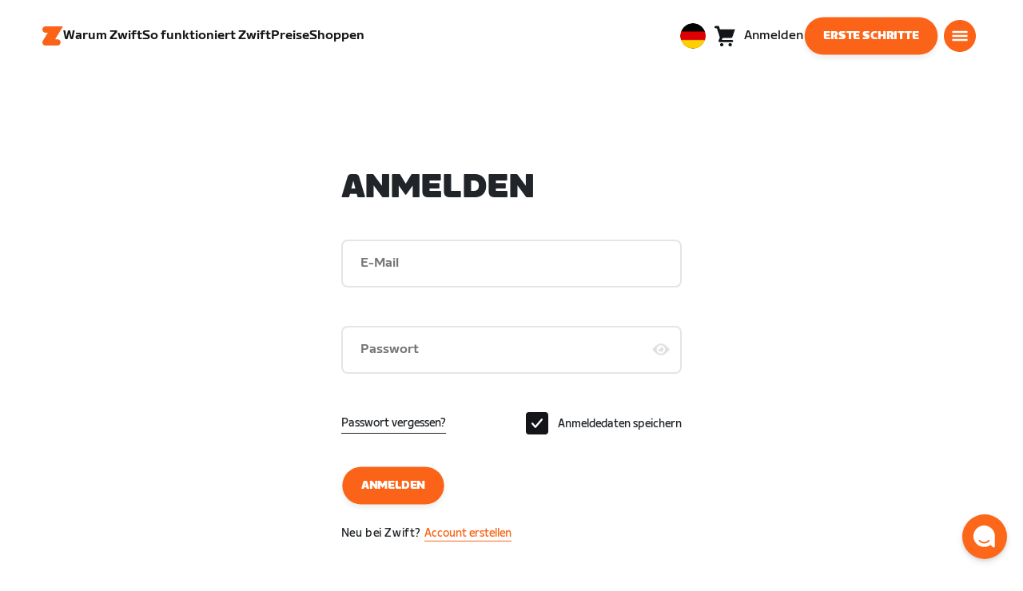

--- FILE ---
content_type: text/html; charset=utf-8
request_url: https://www.zwift.com/eu-de/sign-in?redirect_uri=%2Feu-it%2Fdelete-account%3Futm_source%3Dgame%26utm_medium%3Ddeletionmodal%26utm_campaign%3Dzwift_accountdeletion%26auth_redirect%3Dtrue,1708645010
body_size: 78015
content:
<!DOCTYPE html><html lang="de" data-locale="de-de" data-region="eu"><head><script src="https://cdn.amplitude.com/libs/analytics-browser-2.11.13-min.js.gz"></script><script src="https://cdn.amplitude.com/libs/plugin-session-replay-browser-1.13.10-min.js.gz"></script><style id="amp-exp-css">* { visibility: hidden !important; background-image: none !important; }</style><script>window.setTimeout(function() {document?.getElementById('amp-exp-css')?.remove();}, 1000);</script><title>The at Home Cycling &amp; Running Virtual Training App</title><meta charSet="UTF-8"/><meta name="viewport" content="width=device-width, initial-scale=1"/><meta name="title" content="The at Home Cycling &amp; Running Virtual Training App"/><meta name="description" content="Zwift is virtual training for running and cycling. Smash your goals and compete with others around the world. With structured workouts and social group rides. iOS and Android compatible. Trusted by the pros. Try free for 14 days."/><meta property="og:title" content="The at Home Cycling &amp; Running Virtual Training App"/><meta property="og:description" content="Zwift is virtual training for running and cycling. Smash your goals and compete with others around the world. With structured workouts and social group rides. iOS and Android compatible. Trusted by the pros. Try free for 14 days."/><meta property="og:image" content="https://www.zwift.com/meta-image-default.jpg"/><meta property="og:site_name" content="Zwift"/><meta property="og:type" content="website"/><meta property="twitter:title" content="Zwift"/><meta property="twitter:card" content="summary"/><meta property="twitter:image" content="https://www.zwift.com/meta-image-default.jpg"/><meta property="twitter:site" content="@gozwift"/><meta property="twitter:creator" content="@gozwift"/><meta property="fb:app_id" content="489897894470761"/><link rel="icon" type="image/png" sizes="16x16" href="https://zwift.com/static/icons/favicon_16x16.png"/><link rel="icon" type="image/png" sizes="32x32" href="https://zwift.com/static/icons/favicon_32x32.png"/><link rel="icon" type="image/png" sizes="96x96" href="https://zwift.com/static/icons/favicon_96x96.png"/><script type="text/javascript">
    !function(){
      var analytics=window.analytics=window.analytics||[];if(!analytics.initialize)if(analytics.invoked)window.console&&console.error&&console.error("Segment snippet included twice.");else{analytics.invoked=!0;analytics.methods=["trackSubmit","trackClick","trackLink","trackForm","pageview","identify","reset","group","track","ready","alias","debug","page","once","off","on"];analytics.factory=function(t){return function(){var e=Array.prototype.slice.call(arguments);e.unshift(t);analytics.push(e);return analytics}};for(var t=0;t<analytics.methods.length;t++){var e=analytics.methods[t];analytics[e]=analytics.factory(e)}analytics.load=function(t,e){var n=document.createElement("script");n.type="text/javascript";n.async=!0;n.src="https://cdn.segment.com/analytics.js/v1/"+t+"/analytics.min.js";var a=document.getElementsByTagName("script")[0];a.parentNode.insertBefore(n,a);analytics._loadOptions=e};analytics.SNIPPET_VERSION="4.1.0";
      analytics.load('fAsFW3rcYHureWrGTAIBwwoQADhfgWUc');
    }}();</script><script type="text/javascript" src="https://us01ccistatic.zoom.us/us01cci/web-sdk/chat-client.js" data-apikey="K9WVoH4KS2WAcBu6mESH_w"></script><script type="text/javascript" src="/static/keycloak.js"></script><script async="" defer="" src="https://static.cdn.prismic.io/prismic.js?new=true&amp;repo=zwift-web"></script><script type="text/javascript">
if(!window.ZPageData){window.ZPageData={currentLocale:'de',kustomer:{"assistantId":"65c29654041cccc64ba01739","hideChatIcon":true,"schedule":"5da624cb383f77001a9dce57","scheduleId":"5da624cb383f77001a9dce57","form":{"online":"5c67498c7cb708008eb91b04","offline":"5da625985c2452009606c8f8"},"chatAutomationAssistantId":"69276237afcb2671f881c80d","chatAutomationScheduleId":"6930da37c270594d524426eb"},userProfile:null,userAttributes:{"id":"9D1lYwYEXDrZd2PbGygV2xx2vQ6LwDcUFxNjjR8P+Jc=","attributes":{"country":"US","countryCode":"US","language":"de","locale":"de-de","region":"eu","sessionId":"K3kyYWFuMjBMU3J3dFM5aXlneld0VzhmZkdwZmlzMDVxMkJuWVdwMXdpTT1SZjY5V096MjA3SzhMU2h0RHZnUg==","mktg_meta":"","utm_source":"","utm_medium":"","utm_campaign":"","utm_content":"","utm_term":"","optimizely_disabled":""},"amplitudeVariants":{"web_billing_refresh":{"key":"off","metadata":{"deployed":true,"evaluationMode":"local","experimentKey":"exp-3","flagType":"experiment","flagVersion":50,"segmentName":"All Other Users","default":true}},"web_onboarding_refresh":{"key":"on","value":"on","metadata":{"deployed":true,"evaluationMode":"local","flagType":"release","flagVersion":18,"segmentName":"All Other Users"}},"web_enable_new_york_v2":{"key":"off","metadata":{"deployed":true,"evaluationMode":"remote","flagType":"release","flagVersion":4,"segmentName":"default","default":true}},"weekly_fitness_goal_step":{"key":"control-off","value":"control-off","metadata":{"deployed":true,"evaluationMode":"local","experimentKey":"exp-2","flagType":"experiment","flagVersion":12,"segmentName":"All Other Users"}},"new_onboarding":{"key":"on","value":"on","metadata":{"deployed":true,"evaluationMode":"local","flagType":"release","flagVersion":8,"segmentName":"All Other Users"}},"onboarding_connection_step":{"key":"control-off","value":"control-off","metadata":{"deployed":true,"evaluationMode":"local","experimentKey":"exp-2","flagType":"experiment","flagVersion":11,"segmentName":"All Other Users"}},"web_show_racing_score_delta":{"key":"on","value":"on","metadata":{"deployed":true,"evaluationMode":"local","flagType":"release","flagVersion":6,"segmentName":"All Other Users"}}}},enabledFeatures:{"p1z":true,"BILLING_HISTORY":true,"multipass":true,"clubs_join":true,"enable_game_dictionary_extended":true,"events_core":true,"employee_discount_shopify_tag":true,"web_show_racing_score":true,"acf_cp_graph_enable":true,"zwc_unsub":true,"web_score_based_event_filtering":true,"zwc_wordpress":true,"web_prismic_homepage":true,"race_results":true,"web_wtrl_partner":true,"web_show_race_on_zwift":true,"web_show_zracing_april":true,"web_onboarding_refresh":true,"new_onboarding":true,"web_show_racing_score_delta":true},};}if(!window.ZPageData.sessionTokens){window.ZPageData.sessionTokens={accessToken:'',refreshToken:''};}if(!window.ZPublicEnv){window.ZPublicEnv={config:{"AFFIRM_CDN":"https://cdn1.affirm.com/js/v2/affirm.js","AFFIRM_PUBLIC_API_KEY":"1LPZSBQZQEFD51H5","ASSET_CMS_TENANT":"production","ASSET_CMS_URL":"https://us-or-rly101.zwift.com/api/assetcms","BUNDLE_CODE_MARKETING_IDS":["bundles.annual.plan"],"CDN_URL":"https://content-cdn.zwift.com","CLUB_ORGANIZER_TEMPLATE_ID":"166","DATADOG_APPLICATION_ID":"45135936-003c-48d1-bda5-30cae7ffac72","DATADOG_CLIENT_TOKEN":"pubcce8db583089d8515aaa1a185a52e494","DATADOG_RUM_SESSION_SAMPLE_RATE":"10","DATADOG_RUM_SESSION_REPLAY_SAMPLE_RATE":"0","ECOMMERCE_RETURNS_URL":"https://zwift-returns.happyreturns.com","ECOMMERCE_RETURNS_URL_CA":"https://zwift-ca-returns.happyreturns.com","ECOMMERCE_RETURNS_URL_EU":"https://zwift-eu-returns.happyreturns.com","ECOMMERCE_RETURNS_URL_UK":"https://zwift-uk-returns.happyreturns.com","EMAIL_PREF_URL":"https://us-or-rly101.zwift.com/api/email-prefs","ENV":"production","FEATURE_FLAG_PANEL_ENABLED":false,"GAME_SERVER_URL":"https://us-or-rly101.zwift.com/api","GAME_RELAY_URL":"https://us-or-rly101.zwift.com/relay","KEYCLOAK_PUBLIC_CLIENT_ID":"zwift-public","KEYCLOAK_PUBLIC_URL":"https://secure.zwift.com/auth","KUSTOMER_CHAT_API_KEY":"eyJhbGciOiJIUzI1NiIsInR5cCI6IkpXVCJ9.[base64].KyQKaomWvmBfotWFT2z2dNz97KqN4qanMXWtpV8oAko","KUSTOMER_CONTACT_HOOK_URL":"https://api.kustomerapp.com/v1/hooks/form/5b4cc65f0471d78304e1c9f3/e8d62863302c6ec6e22119ffe54fa9a065264978a39cf7b1a20d2d91178f9caf","KUSTOMER_READ_KEY":"eyJhbGciOiJIUzI1NiIsInR5cCI6IkpXVCJ9.[base64].phZvLcP3PcyIy7EQ9IV7sMs9IAML0OCXnYGRtcXBCxU","MAINTENANCE_MODE":"false","MAP_SCHEDULE_URL":"https://cdn.zwift.com/gameassets/MapSchedule_v2.xml","OPTIMIZELY_KEY":"Jkvhmp1oDVnqrC8tbNxPAq","PARTNER_LOGO_URL":"https://us-or-rly101.zwift.com/api/assetcms/public/dev/partner_logos/zwift/asset-cms-shared-artifacts/assets","RECAPTCHA_V2_ALLOWED":false,"RECAPTCHA_V2_KEY":"6Ld5PKscAAAAAD3QiSGPxYDMAVjo5-X_sEYTMGeI","RECAPTCHA_V3_KEY":"6LfT3ykaAAAAAH0eBBAbRZIlYIY8j1NYmt4zNDCT","RECHARGE_PAYMENT_METHOD_UPDATE_ALLOWED":false,"REFERRAL_SERVICE_URL":"https://us-or-rly101.zwift.com/api/referral","SEGMENT_KEY":"fAsFW3rcYHureWrGTAIBwwoQADhfgWUc","STATIC_CDN_URL":"https://static-cdn.zwift.com","SUBSCRIPTION_SERVICE_URL":"https://us-or-rly101.zwift.com/subscription","VERSION":"2.234.0","ZWIFT_BASE_URL":"https://www.zwift.com","LEAGUE_SHORT_NAME":"zwiftgames2025","AMPLITUDE_API_KEY":"037da14d66a043d4d7e65108ad31fd1b","SHOPIFY_STOREFRONT_API_TOKEN":"6ebe6b4c16e0ad5bfeb9ad992137d1a6","SHOPIFY_STOREFRONT_API_VERSION":"2025-07","SHOPIFY_STOREFRONT_STORE_DOMAIN":"zwift-eu-prod.myshopify.com"},getConfig:function(key){return key?window.ZPublicEnv.config[key]:window.ZPublicEnv.config;}}}</script><meta property="og:url" content="https://www.zwift.com/eu-de/sign-in"/><link rel="canonical" href="https://www.zwift.com/eu-de/sign-in"/><link rel="alternate" href="https://www.zwift.com/sign-in" hrefLang="en-us"/><link href="/static/fontawesome/css/all.min.css" rel="stylesheet"/><meta name="next-head-count" content="28"/><link rel="preload" href="https://content-cdn.zwift.com/zwift-web-core/2.234.0/_next/static/css/755cdf25becfdda3d0947c1fc412d8250b5a5bc3_CSS.02e5a94a.chunk.css" as="style"/><link rel="stylesheet" href="https://content-cdn.zwift.com/zwift-web-core/2.234.0/_next/static/css/755cdf25becfdda3d0947c1fc412d8250b5a5bc3_CSS.02e5a94a.chunk.css"/><link rel="preload" href="https://content-cdn.zwift.com/zwift-web-core/2.234.0/_next/static/css/styles.2b4bf4b5.chunk.css" as="style"/><link rel="stylesheet" href="https://content-cdn.zwift.com/zwift-web-core/2.234.0/_next/static/css/styles.2b4bf4b5.chunk.css"/><link rel="preload" href="https://content-cdn.zwift.com/zwift-web-core/2.234.0/_next/static/css/static/EHYhKfpK15mh2tkNykeMe/pages/_app.js.c6e4297c.chunk.css" as="style"/><link rel="stylesheet" href="https://content-cdn.zwift.com/zwift-web-core/2.234.0/_next/static/css/static/EHYhKfpK15mh2tkNykeMe/pages/_app.js.c6e4297c.chunk.css"/><link rel="preload" href="https://content-cdn.zwift.com/zwift-web-core/2.234.0/_next/static/css/82602406770adc2547ff88d50d4f62092dd8b26a_CSS.b807d62d.chunk.css" as="style"/><link rel="stylesheet" href="https://content-cdn.zwift.com/zwift-web-core/2.234.0/_next/static/css/82602406770adc2547ff88d50d4f62092dd8b26a_CSS.b807d62d.chunk.css"/><link rel="preload" href="https://content-cdn.zwift.com/zwift-web-core/2.234.0/_next/static/css/static/EHYhKfpK15mh2tkNykeMe/pages/auth/sign-in-page.js.17d9462a.chunk.css" as="style"/><link rel="stylesheet" href="https://content-cdn.zwift.com/zwift-web-core/2.234.0/_next/static/css/static/EHYhKfpK15mh2tkNykeMe/pages/auth/sign-in-page.js.17d9462a.chunk.css"/><link rel="preload" href="https://content-cdn.zwift.com/zwift-web-core/2.234.0/_next/static/EHYhKfpK15mh2tkNykeMe/pages/auth/sign-in-page.js" as="script"/><link rel="preload" href="https://content-cdn.zwift.com/zwift-web-core/2.234.0/_next/static/EHYhKfpK15mh2tkNykeMe/pages/_app.js" as="script"/><link rel="preload" href="https://content-cdn.zwift.com/zwift-web-core/2.234.0/_next/static/runtime/webpack-8629f005b8019fd59a89.js" as="script"/><link rel="preload" href="https://content-cdn.zwift.com/zwift-web-core/2.234.0/_next/static/chunks/framework.253c12291c6fa5fdea09.js" as="script"/><link rel="preload" href="https://content-cdn.zwift.com/zwift-web-core/2.234.0/_next/static/chunks/6b859938.b802e4c014ca7b1778e5.js" as="script"/><link rel="preload" href="https://content-cdn.zwift.com/zwift-web-core/2.234.0/_next/static/chunks/c78d26b1.3903a379b5521d7094d5.js" as="script"/><link rel="preload" href="https://content-cdn.zwift.com/zwift-web-core/2.234.0/_next/static/chunks/83adb279.9194d75b32d3c7ccd964.js" as="script"/><link rel="preload" href="https://content-cdn.zwift.com/zwift-web-core/2.234.0/_next/static/chunks/7dd095246b715873b3a06d4547a0045cf0ce398e.89c163e8669480aada2d.js" as="script"/><link rel="preload" href="https://content-cdn.zwift.com/zwift-web-core/2.234.0/_next/static/chunks/c272a56ec5ddb27577a224839928d42bc6d4229a.73411dac956037d1a8d6.js" as="script"/><link rel="preload" href="https://content-cdn.zwift.com/zwift-web-core/2.234.0/_next/static/chunks/0f9bf04f8873770dcb9b7503586be998785aea4d.68c0f6ab03047ec6e499.js" as="script"/><link rel="preload" href="https://content-cdn.zwift.com/zwift-web-core/2.234.0/_next/static/chunks/3d17c6d8febc74eb9b4cfa6a951104c479cdb857.521194c6f2873fa51e90.js" as="script"/><link rel="preload" href="https://content-cdn.zwift.com/zwift-web-core/2.234.0/_next/static/chunks/32c7b02dc8c2dba7ad396e2102ddd963ae7305a5.f576666d6406ca2b29d0.js" as="script"/><link rel="preload" href="https://content-cdn.zwift.com/zwift-web-core/2.234.0/_next/static/chunks/755cdf25becfdda3d0947c1fc412d8250b5a5bc3.737b822a6303d29a0180.js" as="script"/><link rel="preload" href="https://content-cdn.zwift.com/zwift-web-core/2.234.0/_next/static/chunks/755cdf25becfdda3d0947c1fc412d8250b5a5bc3_CSS.8d20fa8ceffc8a76b073.js" as="script"/><link rel="preload" href="https://content-cdn.zwift.com/zwift-web-core/2.234.0/_next/static/chunks/602dd0dd334e9dc7317ff3ddb2c24f91a082c849.f33c5339d21010ade903.js" as="script"/><link rel="preload" href="https://content-cdn.zwift.com/zwift-web-core/2.234.0/_next/static/chunks/b340c0d560e1147a91c04ff17ac8033b9e7c9275.a74392a162f061b69d95.js" as="script"/><link rel="preload" href="https://content-cdn.zwift.com/zwift-web-core/2.234.0/_next/static/chunks/697b5380c6c55424e142cce5b12fda3cb7b084bd.52e84e3d2bfd2b8a4c8c.js" as="script"/><link rel="preload" href="https://content-cdn.zwift.com/zwift-web-core/2.234.0/_next/static/chunks/cd60ceb7bb52f7d2016edf9fbe29cdbbff95cfff.b4d67ed1638418f816d9.js" as="script"/><link rel="preload" href="https://content-cdn.zwift.com/zwift-web-core/2.234.0/_next/static/chunks/98897d0cca0f7dcb1efe73c619fe6f0e4acc1d02.0f39992572e86c7444cb.js" as="script"/><link rel="preload" href="https://content-cdn.zwift.com/zwift-web-core/2.234.0/_next/static/chunks/4014873c601227050bab3e366f4eb8c2bcbf67ff.8cc5ba079d865af35fa0.js" as="script"/><link rel="preload" href="https://content-cdn.zwift.com/zwift-web-core/2.234.0/_next/static/chunks/834e04b3a03b19e4607f030003f727c3ccda809f.dcf440ad34c2288cb5ec.js" as="script"/><link rel="preload" href="https://content-cdn.zwift.com/zwift-web-core/2.234.0/_next/static/chunks/e21477ee8ed1cf3634c25d6c79e995e5a7c4b362.3ffebd4b5e2b9c9fe4f8.js" as="script"/><link rel="preload" href="https://content-cdn.zwift.com/zwift-web-core/2.234.0/_next/static/chunks/5137837e5413ef214fe4d662cc9b7313f88f1833.083c2fac796ced8acb0b.js" as="script"/><link rel="preload" href="https://content-cdn.zwift.com/zwift-web-core/2.234.0/_next/static/chunks/d9c3b759c0ee8c2c26431399202fcdfdaeca9bbd.08cec43533ed2bb21e94.js" as="script"/><link rel="preload" href="https://content-cdn.zwift.com/zwift-web-core/2.234.0/_next/static/chunks/2377838857181f22693cff11b7c403777f2e48bd.5a40e2f5c1240951c35c.js" as="script"/><link rel="preload" href="https://content-cdn.zwift.com/zwift-web-core/2.234.0/_next/static/chunks/42cb16a9e16d1147c0574773ccd31a139dcce086.938eb725bc031b38f1de.js" as="script"/><link rel="preload" href="https://content-cdn.zwift.com/zwift-web-core/2.234.0/_next/static/chunks/6610787f57fe25cf181f71f5d8c1988d0ab6b921.1302a1264f1c0cd26b7f.js" as="script"/><link rel="preload" href="https://content-cdn.zwift.com/zwift-web-core/2.234.0/_next/static/chunks/styles.ac6b0076d6987ec60c31.js" as="script"/><link rel="preload" href="https://content-cdn.zwift.com/zwift-web-core/2.234.0/_next/static/runtime/main-3f8e86f07cbf8c8703c0.js" as="script"/><link rel="preload" href="https://content-cdn.zwift.com/zwift-web-core/2.234.0/_next/static/chunks/82602406770adc2547ff88d50d4f62092dd8b26a.eed4ae56d7448bb95944.js" as="script"/><link rel="preload" href="https://content-cdn.zwift.com/zwift-web-core/2.234.0/_next/static/chunks/82602406770adc2547ff88d50d4f62092dd8b26a_CSS.60f528d7604fbef5b59a.js" as="script"/><link rel="preload" href="https://content-cdn.zwift.com/zwift-web-core/2.234.0/_next/static/chunks/183ce7e1fe389ec650480a487cafc3dacaea34b6.f29b715570039e72919f.js" as="script"/></head><body class=""><div id="__next"><div><div class="modalContainer"><div class="header--has-spacer"><div><div class="primary-nav-spacer PrimaryNav-module__spacer--Gdq4p"></div><header class="primary-nav PrimaryNav-module__wrapper--2dfFt PrimaryNav-module__solid--37-IS PrimaryNav-module__darkLeft--2j0Gd PrimaryNav-module__darkRight--2bylQ" data-testid="primary-nav"><div class="Grid-module__has-mobile-offset--1dHVY Grid-module__has-mobile-width--2Z9cb Grid-module__has-tablet-offset--3ZWb7 Grid-module__has-tablet-width--1Js8e" style="--mobile-offset:1;--tablet-offset:1;--desktop-offset:0;--mobile-width:10;--tablet-width:22;--desktop-width:0"><nav><ul class="PrimaryNav-module__right--_UfGm" data-testid="primary-nav-left"><li><a href="/eu-de" class="PrimaryNav-module__logo--3LMu-" aria-label="Home"><svg width="26" height="25" fill="none" xmlns="http://www.w3.org/2000/svg"><path d="M6.80931 7.93779l-3.20487-.03346C1.69794 7.79651.127215 6.11229.0264796 4.20499-.0891793 2.04487 1.45543.386665 3.21643.0669229c.27609-.0520512.56337-.06320496.84319-.06320496L25.893 0c-3.3093 5.39473-9.8907 16.1247-9.8907 16.1247l3.19.0297c1.8766.1079 3.4847 1.6843 3.6264 3.5172.1567 2.0226-1.0819 3.822-2.9623 4.2719-.3582.0855-.735.1115-1.1044.1115-4.9099.0075-9.81605 0-14.72596.0075-1.55953.0037-2.7497-.6581-3.499616-1.9928-.76111-1.3534-.679029-2.7364.130583-4.06L6.80931 7.93779z" fill="#fff"></path></svg></a></li><li class="PrimaryNav-module__hideNav--2X2zV PrimaryNav-module__lessLinks--2fidO"><div class="PrimaryNav-module__primaryLink--3S7XE"><a href="/eu-de/why-zwift" class="PrimaryNav-module__page-link--24LJd" data-testid="Warum Zwift-nav-link"><span class="Text-module__linkMedium--q979t">Warum Zwift</span></a></div></li><li class="PrimaryNav-module__hideNav--2X2zV PrimaryNav-module__lessLinks--2fidO"><div class="PrimaryNav-module__primaryLink--3S7XE"><a href="/eu-de/how-it-works" class="PrimaryNav-module__page-link--24LJd" data-testid="So funktioniert Zwift-nav-link"><span class="Text-module__linkMedium--q979t">So funktioniert Zwift</span></a></div></li><li class="PrimaryNav-module__hideNav--2X2zV PrimaryNav-module__lessLinks--2fidO"><div class="PrimaryNav-module__primaryLink--3S7XE"><a href="/eu-de/pricing" class="PrimaryNav-module__page-link--24LJd" data-testid="Preise-nav-link"><span class="Text-module__linkMedium--q979t">Preise</span></a></div></li><li class="PrimaryNav-module__hideNav--2X2zV PrimaryNav-module__lessLinks--2fidO"><div class="PrimaryNav-module__primaryLink--3S7XE"><a href="/eu-de/shop/collections/equipment" class="PrimaryNav-module__page-link--24LJd" data-testid="Shoppen-nav-link"><span class="Text-module__linkMedium--q979t">Shoppen</span></a></div></li></ul><ul class="PrimaryNav-module__right--_UfGm" data-testid="primary-nav-right"><li><button type="button" class="PrimaryNav-module__hamburger--1y_LN" aria-label="Seitennavigation öffnen" id="primaryNavHamburger" aria-controls="side-nav" aria-expanded="false"><svg width="40" height="40" viewBox="0 0 48 48" fill="none" xmlns="http://www.w3.org/2000/svg"><path d="M0 24C0 10.7452 10.7452 0 24 0C37.2548 0 48 10.7452 48 24C48 37.2548 37.2548 48 24 48C10.7452 48 0 37.2548 0 24Z" fill="#F85A17"></path><rect x="12.5" y="16.5" width="23" height="3" fill="white"></rect><rect x="12.5" y="22.5" width="23" height="3" fill="white"></rect><rect x="12.5" y="28.5" width="23" height="3" fill="white"></rect></svg></button></li></ul></nav></div></header><div class="MegaNav-module__component--1B_pQ" data-testid="meganav"><header class="MegaNav-module__header--xuyiq" data-testid="meganav-header"><div class="Grid-module__has-mobile-offset--1dHVY Grid-module__has-mobile-width--2Z9cb Grid-module__has-tablet-offset--3ZWb7 Grid-module__has-tablet-width--1Js8e" style="--mobile-offset:1;--tablet-offset:1;--desktop-offset:0;--mobile-width:10;--tablet-width:22;--desktop-width:0"><nav><div class="MegaNav-module__nav--1eQ--"><ul data-testid="meganav-header-left"><li><a href="/eu-de" aria-label="Home" data-testid="meganav-home"><span class="MegaNav-module__hideOnDesktop--3fcNY"><svg width="26" height="25" fill="none" xmlns="http://www.w3.org/2000/svg"><path d="M6.80931 7.93779l-3.20487-.03346C1.69794 7.79651.127215 6.11229.0264796 4.20499-.0891793 2.04487 1.45543.386665 3.21643.0669229c.27609-.0520512.56337-.06320496.84319-.06320496L25.893 0c-3.3093 5.39473-9.8907 16.1247-9.8907 16.1247l3.19.0297c1.8766.1079 3.4847 1.6843 3.6264 3.5172.1567 2.0226-1.0819 3.822-2.9623 4.2719-.3582.0855-.735.1115-1.1044.1115-4.9099.0075-9.81605 0-14.72596.0075-1.55953.0037-2.7497-.6581-3.499616-1.9928-.76111-1.3534-.679029-2.7364.130583-4.06L6.80931 7.93779z" fill="#f2541b"></path></svg></span><span class="MegaNav-module__hideOnMobile--2IyRN"><svg version="1.1" id="svg2" width="106.66667" height="25.052" viewBox="0 0 106.66667 25.052" xmlns="http://www.w3.org/2000/svg"><defs id="defs6"></defs><g id="g8" transform="matrix(0.13333333,0,0,-0.13333333,0,25.052)"><g id="g10" transform="scale(0.1)"><path d="M 1461.1,626.301 H 1248.55 L 2014.91,1878.91 H 313.148 C 140.199,1878.91 0.00390625,1738.71 0.00390625,1565.75 0.00390625,1392.8 140.199,1252.61 313.148,1252.61 H 524.68 L 45.207,468.871 c 0,0 -45.20309375,-65.883 -45.20309375,-160.883 C 0.00390625,137.891 137.895,0 307.98,0 H 1461.1 c 172.95,0 313.15,140.211 313.15,313.16 0,172.949 -140.2,313.141 -313.15,313.141" style="fill:#f2541b;fill-opacity:1;fill-rule:nonzero;stroke:none"></path><g class="wordmark"><path d="m 7661.07,313.77 c 19.72,0 35.87,16.101 35.87,35.75 v 843.79 h 267.19 c 19.73,0 35.87,16.09 35.87,35.74 v 300.34 c 0,19.68 -16.14,35.76 -35.87,35.76 h -910.98 c -19.73,0 -35.86,-16.08 -35.86,-35.76 v -300.34 c 0,-19.65 16.13,-35.74 35.86,-35.74 h 249.27 V 349.52 c 0,-19.649 16.13,-35.75 35.85,-35.75 h 322.8" style="fill:#ffffff;fill-opacity:1;fill-rule:nonzero;stroke:none"></path><path d="m 6337.63,313.77 c 19.73,0 35.87,16.101 35.87,35.75 v 432.621 h 410.65 c 19.73,0 35.87,16.089 35.87,35.75 v 228.829 c 0,19.66 -16.14,35.75 -35.87,35.75 H 6373.5 v 110.84 h 536.18 c 19.73,0 35.87,16.09 35.87,35.74 v 300.34 c 0,19.68 -16.14,35.76 -35.87,35.76 h -611.5 c -211.6,0 -319.19,-107.27 -319.19,-318.2 V 349.52 c 0,-19.649 16.13,-35.75 35.86,-35.75 h 322.78" style="fill:#ffffff;fill-opacity:1;fill-rule:nonzero;stroke:none"></path><path d="m 5849.87,313.77 c 19.72,0 35.86,16.101 35.86,35.75 v 1179.87 c 0,19.68 -16.14,35.76 -35.86,35.76 h -322.8 c -19.72,0 -35.86,-16.08 -35.86,-35.76 V 349.52 c 0,-19.649 16.14,-35.75 35.86,-35.75 h 322.8" style="fill:#ffffff;fill-opacity:1;fill-rule:nonzero;stroke:none"></path><path d="m 4262.82,313.77 c 147.05,0 199.05,67.929 222.36,216.312 l 91.45,575.628 93.26,-575.628 c 23.32,-148.383 80.69,-216.312 222.37,-216.312 h 139.87 c 141.67,0 191.88,71.5 216.98,214.511 l 173.95,992.169 c 3.59,25.03 -8.97,44.7 -35.86,44.7 h -356.87 c -17.92,0 -37.65,-12.52 -41.24,-44.7 L 4933.5,875.102 4833.08,1425.71 c -16.15,91.18 -59.18,139.44 -163.19,139.44 h -184.71 c -105.8,0 -147.05,-48.26 -163.19,-139.44 l -98.63,-552.401 -57.38,647.141 c -3.59,32.18 -23.32,44.7 -41.24,44.7 h -356.87 c -26.89,0 -39.45,-19.67 -35.87,-44.7 L 3905.95,528.281 C 3931.06,385.27 3975.89,313.77 4122.93,313.77 h 139.89" style="fill:#ffffff;fill-opacity:1;fill-rule:nonzero;stroke:none"></path><path d="m 3823.46,313.77 c 25.11,0 43.05,19.66 37.67,46.48 l -50.22,282.461 c -5.39,26.809 -25.12,42.898 -50.22,42.898 h -699.37 l 471.63,291.395 c 139.88,85.816 188.3,162.676 164.98,302.126 l -14.34,85.8 c -21.52,128.71 -98.64,200.22 -265.4,200.22 h -754.98 c -19.73,0 -35.86,-16.08 -35.86,-35.76 v -300.34 c 0,-19.65 16.13,-35.74 35.86,-35.74 h 545.16 L 2797.71,932.309 C 2654.25,841.141 2607.62,773.199 2607.62,651.641 v -100.11 c 0,-144.812 73.53,-237.761 234.91,-237.761 h 980.93" style="fill:#ffffff;fill-opacity:1;fill-rule:nonzero;stroke:none"></path></g></g></g></svg></span></a></li></ul><ul class="MegaNav-module__right--25o20" data-testid="meganav-header-right"><li><button class="MegaNav-module__closeButton--2k_Kn" type="button" aria-label="Seitennavigation schließen" data-testid="meganav-close-button" id="first-tab"><svg width="40" height="40" viewBox="5 4 48 48" fill="none" xmlns="http://www.w3.org/2000/svg"><path d="M5.13794 28C5.13794 14.7833 15.8522 4.06903 29.0689 4.06903C42.2856 4.06903 52.9999 14.7833 52.9999 28C52.9999 41.2167 42.2856 51.931 29.0689 51.931C15.8522 51.931 5.13794 41.2167 5.13794 28Z" fill="#F85A17"></path><path fill-rule="evenodd" clip-rule="evenodd" d="M33.3367 28L37.6873 32.3502C38.1618 32.8253 38.1618 33.5949 37.6874 34.0701L35.14 36.6174C34.6654 37.0928 33.8952 37.093 33.42 36.6182L29.0691 32.2671L24.7182 36.6175C24.2436 37.0928 23.4733 37.0929 22.9981 36.6182L20.4508 34.0701C19.9763 33.5949 19.9764 32.8253 20.4508 32.3502L24.8015 28L20.4508 23.6498C19.9764 23.1747 19.9763 22.4051 20.4508 21.9299L22.9981 19.3825C23.4727 18.9072 24.243 18.907 24.7182 19.3818L29.0691 23.7329L33.42 19.3825C33.8946 18.9072 34.6649 18.907 35.14 19.3818L37.6874 21.9299C38.1618 22.4051 38.1618 23.1747 37.6873 23.6498L33.3367 28Z" fill="#F4F4F4"></path></svg></button></li></ul></div><div class="MegaNav-module__hideOnDesktop--3fcNY"><ul class="MegaNav-module__mobileSubNav--2ctJe" data-testid="meganav-header-mobile-subnav"><div class="MegaNav-module__left--2lQ9y"></div><li class="MegaNav-module__login--1-NW_"><div class="NavUserProfile-module__expanded--1OQJd"><svg xmlns="http://www.w3.org/2000/svg" width="24" height="24" version="1.1" viewBox="0 0 24 24"><path fill="#F4F4F4" fill-rule="evenodd" d="M13,0c-.5,0-1,.3-1,.7v1.3h-7c-1.1,0-2,.9-2,2v3h3v-2h6v14h-6v-2h-3v3c0,1.1.9,2,2,2h7v1.3c0,.5.5.8,1,.7l10.3-1.5c.4,0,.7-.4.7-.7V2.3c0-.4-.3-.7-.7-.7L13,0ZM16.8,11.5c0,.8-.5,1.5-1.2,1.5s-1.2-.7-1.2-1.5.5-1.5,1.2-1.5,1.2.7,1.2,1.5Z"></path><path fill="#F4F4F4" d="M9,10c1.1,0,2,.9,2,2s-.9,2-2,2h-2.3v1c0,.8-.9,1.3-1.6.9L0,12.1l5.1-3.9c.7-.4,1.6,0,1.6.9v1s2.3,0,2.3,0Z"></path></svg><a class="NavUserProfile-module__link--Cfgd8" href="" data-testid="meganav-login-link"><span class="Text-module__bodyMedium--2TTnY">Anmelden</span></a></div></li></ul></div></nav></div></header><div class="Grid-module__has-mobile-offset--1dHVY Grid-module__has-mobile-width--2Z9cb Grid-module__has-tablet-offset--3ZWb7 Grid-module__has-tablet-width--1Js8e" style="--mobile-offset:1;--tablet-offset:1;--desktop-offset:0;--mobile-width:10;--tablet-width:22;--desktop-width:0"><div class="MegaNav-module__flex--sqzD1"><div class="MegaNav-module__primary--1niPP"><ul data-testid="meganav-primary-list"><li><div class="PreviewLink-module__component--33YPE"><div class="PreviewLink-module__primary--1hG1h"><a href="/how-it-works" aria-hidden="true" class="PreviewLink-module__link--3ZZ9Y" tabindex="-1"><div class="PreviewLink-module__imageWrapper--2sp5n"><div class="PreviewLink-module__image--zSO2_" style="background-image:url(https://images.prismic.io/zwift-web/ZsPC8UaF0TcGJExR_nav_primary_how-it-works.jpg?auto=format,compress)"></div></div></a><div class="PreviewLink-module__text--2Fx7C"><a href="/how-it-works" class="PreviewLink-module__link--3ZZ9Y"><span class="Text-module__headSmall--2lLyc PreviewLink-module__title--3NHkO">SO FUNKTIONIERT ES</span><div class="PreviewLink-module__description--3-TVq"><span class="Text-module__bodySmall--q4Fdn">Deine Schnellanleitung zur Einrichtung von Zwift.</span></div></a></div></div></div></li><li><div class="PreviewLink-module__component--33YPE"><div class="PreviewLink-module__primary--1hG1h"><a href="/zwift-ride-smart-bike" aria-hidden="true" class="PreviewLink-module__link--3ZZ9Y" tabindex="-1"><div class="PreviewLink-module__imageWrapper--2sp5n"><div class="PreviewLink-module__image--zSO2_" style="background-image:url(https://images.prismic.io/zwift-web/aLkJf2GNHVfTOo4v_mega-nav-ride.jpg?auto=format,compress)"></div></div></a><div class="PreviewLink-module__text--2Fx7C"><a href="/zwift-ride-smart-bike" class="PreviewLink-module__link--3ZZ9Y"><span class="Text-module__headSmall--2lLyc PreviewLink-module__title--3NHkO">Smart Bike</span><div class="PreviewLink-module__description--3-TVq"><span class="Text-module__bodySmall--q4Fdn">Zwifte auf einem Rad, das du teilen kannst.</span></div></a></div></div></div></li><li><div class="PreviewLink-module__component--33YPE"><div class="PreviewLink-module__primary--1hG1h"><a href="/zwift-ready-smart-trainers" aria-hidden="true" class="PreviewLink-module__link--3ZZ9Y" tabindex="-1"><div class="PreviewLink-module__imageWrapper--2sp5n"><div class="PreviewLink-module__image--zSO2_" style="background-image:url(https://images.prismic.io/zwift-web/aLkJjGGNHVfTOo4w_mega-nav.jpg?auto=format,compress)"></div></div></a><div class="PreviewLink-module__text--2Fx7C"><a href="/zwift-ready-smart-trainers" class="PreviewLink-module__link--3ZZ9Y"><span class="Text-module__headSmall--2lLyc PreviewLink-module__title--3NHkO">Bike + Trainer</span><div class="PreviewLink-module__description--3-TVq"><span class="Text-module__bodySmall--q4Fdn">Zwifte auf deinem Bike mit Zwift-bereiten Trainern.</span></div></a></div></div></div></li><li><div class="PreviewLink-module__component--33YPE"><div class="PreviewLink-module__primary--1hG1h"><a href="/why-zwift" aria-hidden="true" class="PreviewLink-module__link--3ZZ9Y" tabindex="-1"><div class="PreviewLink-module__imageWrapper--2sp5n"><div class="PreviewLink-module__image--zSO2_" style="background-image:url(https://images.prismic.io/zwift-web/ZsPC7EaF0TcGJExM_nav_primary_what-is-zwift.jpg?auto=format,compress)"></div></div></a><div class="PreviewLink-module__text--2Fx7C"><a href="/why-zwift" class="PreviewLink-module__link--3ZZ9Y"><span class="Text-module__headSmall--2lLyc PreviewLink-module__title--3NHkO">WAS IST ZWIFT</span><div class="PreviewLink-module__description--3-TVq"><span class="Text-module__bodySmall--q4Fdn">Sieh alles, was Zwift zu bieten hat.</span></div></a></div></div></div></li><li><div class="PreviewLink-module__component--33YPE"><div class="PreviewLink-module__primary--1hG1h"><a href="/pricing" aria-hidden="true" class="PreviewLink-module__link--3ZZ9Y" tabindex="-1"><div class="PreviewLink-module__imageWrapper--2sp5n"><div class="PreviewLink-module__image--zSO2_" style="background-image:url(https://images.prismic.io/zwift-web/ZsPC8EaF0TcGJExQ_nav_primary_pricing.jpg?auto=format,compress)"></div></div></a><div class="PreviewLink-module__text--2Fx7C"><a href="/pricing" class="PreviewLink-module__link--3ZZ9Y"><span class="Text-module__headSmall--2lLyc PreviewLink-module__title--3NHkO">PREISE</span><div class="PreviewLink-module__description--3-TVq"><span class="Text-module__bodySmall--q4Fdn">Jährliche und monatliche Mitgliedschaftsoptionen.</span></div></a></div></div></div></li><li><div class="PreviewLink-module__component--33YPE"><div class="PreviewLink-module__primary--1hG1h"><a href="/eu-de/shop/collections/equipment" aria-hidden="true" class="PreviewLink-module__link--3ZZ9Y" tabindex="-1"><div class="PreviewLink-module__imageWrapper--2sp5n"><div class="PreviewLink-module__image--zSO2_" style="background-image:url(https://images.prismic.io/zwift-web/ZsPC7UaF0TcGJExN_nav_primary_shop.jpg?auto=format,compress)"></div></div></a><div class="PreviewLink-module__text--2Fx7C"><a href="/eu-de/shop/collections/equipment" class="PreviewLink-module__link--3ZZ9Y"><span class="Text-module__headSmall--2lLyc PreviewLink-module__title--3NHkO">Shop</span><div class="PreviewLink-module__description--3-TVq"><span class="Text-module__bodySmall--q4Fdn">Denn keine Pain Cave ist je komplett.</span></div></a></div></div></div></li></ul></div><div class="MegaNav-module__secondary--1urRh"><ul data-testid="meganav-secondary-list"><li><div class="PreviewLink-module__component--33YPE PreviewLink-module__secondary--2oN4_"><div class="PreviewLink-module__secondary--2oN4_"><div class="PreviewLink-module__imageWrapper--2sp5n"><a href="/racing" aria-hidden="true" class="PreviewLink-module__link--3ZZ9Y" tabindex="-1"><div class="PreviewLink-module__image--zSO2_" style="background-image:url(https://images.prismic.io/zwift-web/ZsPC6kaF0TcGJExK_nav_secondary_racing.jpg?auto=format,compress)"></div></a></div><div class="PreviewLink-module__text--2Fx7C"><a href="/racing" class="PreviewLink-module__link--3ZZ9Y"><span class="Text-module__bodyLarge--1fq6P PreviewLink-module__title--3NHkO">Rennen</span><div class="PreviewLink-module__description--3-TVq"><span class="Text-module__bodySmall--q4Fdn">The Home of Community Racing.</span></div></a></div></div></div></li><li><div class="PreviewLink-module__component--33YPE PreviewLink-module__secondary--2oN4_"><div class="PreviewLink-module__secondary--2oN4_"><div class="PreviewLink-module__imageWrapper--2sp5n"><a href="/video/how-to-collection" aria-hidden="true" class="PreviewLink-module__link--3ZZ9Y" tabindex="-1"><div class="PreviewLink-module__image--zSO2_" style="background-image:url(https://images.prismic.io/zwift-web/Z2B8E5bqstJ98kzc_htv_12-2024_mega-nav.jpg?auto=format,compress)"></div></a></div><div class="PreviewLink-module__text--2Fx7C"><a href="/video/how-to-collection" class="PreviewLink-module__link--3ZZ9Y"><span class="Text-module__bodyLarge--1fq6P PreviewLink-module__title--3NHkO">Anleitungsvideos</span><div class="PreviewLink-module__description--3-TVq"><span class="Text-module__bodySmall--q4Fdn">Schau dir unsere Anleitungsvideos an, um mehr über Zwift zu erfahren.</span></div></a></div></div></div></li></ul></div><div class="MegaNav-module__tertiary--3279G"><ul data-testid="meganav-tertiary-list"><li><a href="https://support.zwift.com"><span class="Text-module__bodyMedium--2TTnY">Support</span></a></li><li><a href="/video/how-to-collection"><span class="Text-module__bodyMedium--2TTnY">Anleitungsvideos</span></a></li><li><a href="/events"><span class="Text-module__bodyMedium--2TTnY">Events</span></a></li><li><a href="/download"><span class="Text-module__bodyMedium--2TTnY">Herunterladen</span></a></li><li><a href="/careers"><span class="Text-module__bodyMedium--2TTnY">Karriere</span></a></li><li class="MegaNav-module__login--1-NW_"><div class="NavUserProfile-module__expanded--1OQJd"><svg xmlns="http://www.w3.org/2000/svg" width="24" height="24" version="1.1" viewBox="0 0 24 24"><path fill="#F4F4F4" fill-rule="evenodd" d="M13,0c-.5,0-1,.3-1,.7v1.3h-7c-1.1,0-2,.9-2,2v3h3v-2h6v14h-6v-2h-3v3c0,1.1.9,2,2,2h7v1.3c0,.5.5.8,1,.7l10.3-1.5c.4,0,.7-.4.7-.7V2.3c0-.4-.3-.7-.7-.7L13,0ZM16.8,11.5c0,.8-.5,1.5-1.2,1.5s-1.2-.7-1.2-1.5.5-1.5,1.2-1.5,1.2.7,1.2,1.5Z"></path><path fill="#F4F4F4" d="M9,10c1.1,0,2,.9,2,2s-.9,2-2,2h-2.3v1c0,.8-.9,1.3-1.6.9L0,12.1l5.1-3.9c.7-.4,1.6,0,1.6.9v1s2.3,0,2.3,0Z"></path></svg><a class="NavUserProfile-module__link--Cfgd8" href="" data-testid="meganav-login-link"><span class="Text-module__bodyMedium--2TTnY">Anmelden</span></a></div></li><li data-testid="locale-selector"><button aria-label="locale-selector" type="button" class="Locale-module__component--Bj7LN Locale-module__lightMode--3RnNg" data-testid="sidenav-language-selector"><span class="Locale-module__icon--jjf-9 Locale-module__de-de--35W_p Locale-module__small--fqr5w"></span><span class="Locale-module__text--3s4qV"><span class="Locale-module__geo--2Qwl3"><span class="Text-module__bodyMedium--2TTnY"><span class="Locale-module__underline--871jS">European Union</span></span></span><span class="Locale-module__language--IDXX4"><span class="Text-module__bodyXS--3EwgQ"><span class="Locale-module__underline--871jS">Deutsch</span></span></span></span></button></li></ul></div></div></div></div><div class="Drawer-module__scrim--2camf Drawer-module__closedScrim--2QUMH"></div><aside class="Drawer-module__component--3sqzH" data-is-open="false" data-testid="locale-region-list"><div class="Drawer-module__inner--sfwKD"><button class="Drawer-module__cta--2kVhe Drawer-module__close--lGFUK" type="button" aria-label="Seitennavigation schließen" id="first-tab"><svg width="32" height="32" viewBox="0 0 32 32" fill="none" xmlns="http://www.w3.org/2000/svg"><path d="M10.4139 7.41416C9.63286 6.63311 8.36653 6.63311 7.58548 7.41416C6.80444 8.1952 6.80444 9.46153 7.58548 10.2426L13.1713 15.8284L7.41391 21.5857C6.63286 22.3668 6.63286 23.6331 7.41391 24.4142C8.19496 25.1952 9.46129 25.1952 10.2423 24.4142L15.9997 18.6568L21.7276 24.3847C22.5087 25.1658 23.775 25.1658 24.556 24.3847C25.3371 23.6037 25.3371 22.3373 24.556 21.5563L18.8281 15.8284L24.3845 10.272C25.1655 9.49097 25.1655 8.22464 24.3845 7.44359C23.6034 6.66255 22.3371 6.66254 21.556 7.44359L15.9997 12.9999L10.4139 7.41416Z" fill="#141518"></path></svg></button><div class="LocaleNav-module__component--3YFap Grid-module__has-mobile-offset--1dHVY Grid-module__has-mobile-width--2Z9cb Grid-module__has-tablet-offset--3ZWb7 Grid-module__has-tablet-width--1Js8e Grid-module__has-desktop-width--2DBOG" style="--mobile-offset:1;--tablet-offset:2;--desktop-offset:0;--mobile-width:10;--tablet-width:20;--desktop-width:10"><span class="Text-module__headLarge--2SFhg">DEIN LAND ODER DEINE REGION AUSWÄHLEN</span><ul class="LocaleNav-module__regionList--HYYky"><li class="LocaleNav-module__regionListItem--GHq8f"><span class="Text-module__headSmall--2lLyc">Americas</span><ul class="LocaleNav-module__localeList--13AoN"><li data-testid="locale-region-en-us" class="LocaleNav-module__localeListItem--1aj_Y"><a href="/us/sign-in" class="Locale-module__component--Bj7LN"><span class="Locale-module__icon--jjf-9"></span><span class="Locale-module__text--3s4qV"><span class="Locale-module__geo--2Qwl3"><span class="Text-module__bodyMedium--2TTnY"><span class="Locale-module__underline--871jS">USA</span></span></span><span class="Locale-module__language--IDXX4"><span class="Text-module__bodyXS--3EwgQ"><span class="Locale-module__underline--871jS">English</span></span></span></span></a></li><li data-testid="locale-region-en-ca" class="LocaleNav-module__localeListItem--1aj_Y"><a href="/ca/sign-in" class="Locale-module__component--Bj7LN"><span class="Locale-module__icon--jjf-9 Locale-module__en-ca--2y9GV"></span><span class="Locale-module__text--3s4qV"><span class="Locale-module__geo--2Qwl3"><span class="Text-module__bodyMedium--2TTnY"><span class="Locale-module__underline--871jS">Canada</span></span></span><span class="Locale-module__language--IDXX4"><span class="Text-module__bodyXS--3EwgQ"><span class="Locale-module__underline--871jS">English</span></span></span></span></a></li><li data-testid="locale-region-fr-ca" class="LocaleNav-module__localeListItem--1aj_Y"><a href="/ca-fr/sign-in" class="Locale-module__component--Bj7LN"><span class="Locale-module__icon--jjf-9 Locale-module__fr-ca--1IOKl"></span><span class="Locale-module__text--3s4qV"><span class="Locale-module__geo--2Qwl3"><span class="Text-module__bodyMedium--2TTnY"><span class="Locale-module__underline--871jS">Canada</span></span></span><span class="Locale-module__language--IDXX4"><span class="Text-module__bodyXS--3EwgQ"><span class="Locale-module__underline--871jS">Français</span></span></span></span></a></li></ul></li><li class="LocaleNav-module__regionListItem--GHq8f"><span class="Text-module__headSmall--2lLyc">Asia Pacific</span><ul class="LocaleNav-module__localeList--13AoN"><li data-testid="locale-region-ja-jp" class="LocaleNav-module__localeListItem--1aj_Y"><a href="/ja/sign-in" class="Locale-module__component--Bj7LN"><span class="Locale-module__icon--jjf-9 Locale-module__ja-jp--3h6Bj"></span><span class="Locale-module__text--3s4qV"><span class="Locale-module__geo--2Qwl3"><span class="Text-module__bodyMedium--2TTnY"><span class="Locale-module__underline--871jS">日本</span></span></span><span class="Locale-module__language--IDXX4"><span class="Text-module__bodyXS--3EwgQ"><span class="Locale-module__underline--871jS">日本語</span></span></span></span></a></li><li data-testid="locale-region-ko-kr" class="LocaleNav-module__localeListItem--1aj_Y"><a href="/ko/sign-in" class="Locale-module__component--Bj7LN"><span class="Locale-module__icon--jjf-9 Locale-module__ko-kr--2Qhz6"></span><span class="Locale-module__text--3s4qV"><span class="Locale-module__geo--2Qwl3"><span class="Text-module__bodyMedium--2TTnY"><span class="Locale-module__underline--871jS">대한민국</span></span></span><span class="Locale-module__language--IDXX4"><span class="Text-module__bodyXS--3EwgQ"><span class="Locale-module__underline--871jS">한국어</span></span></span></span></a></li></ul></li><li class="LocaleNav-module__regionListItem--GHq8f"><span class="Text-module__headSmall--2lLyc">Europe</span><ul class="LocaleNav-module__localeList--13AoN"><li data-testid="locale-region-en-gb" class="LocaleNav-module__localeListItem--1aj_Y"><a href="/uk/sign-in" class="Locale-module__component--Bj7LN"><span class="Locale-module__icon--jjf-9 Locale-module__en-gb--26YHj"></span><span class="Locale-module__text--3s4qV"><span class="Locale-module__geo--2Qwl3"><span class="Text-module__bodyMedium--2TTnY"><span class="Locale-module__underline--871jS">United Kingdom</span></span></span><span class="Locale-module__language--IDXX4"><span class="Text-module__bodyXS--3EwgQ"><span class="Locale-module__underline--871jS">English</span></span></span></span></a></li><li data-testid="locale-region-en-eu" class="LocaleNav-module__localeListItem--1aj_Y"><a href="/eu/sign-in" class="Locale-module__component--Bj7LN"><span class="Locale-module__icon--jjf-9 Locale-module__en-eu--3tfch"></span><span class="Locale-module__text--3s4qV"><span class="Locale-module__geo--2Qwl3"><span class="Text-module__bodyMedium--2TTnY"><span class="Locale-module__underline--871jS">European Union</span></span></span><span class="Locale-module__language--IDXX4"><span class="Text-module__bodyXS--3EwgQ"><span class="Locale-module__underline--871jS">English</span></span></span></span></a></li><li data-testid="locale-region-fr-fr" class="LocaleNav-module__localeListItem--1aj_Y"><a href="/eu-fr/sign-in" class="Locale-module__component--Bj7LN"><span class="Locale-module__icon--jjf-9 Locale-module__fr-fr--1cQnP"></span><span class="Locale-module__text--3s4qV"><span class="Locale-module__geo--2Qwl3"><span class="Text-module__bodyMedium--2TTnY"><span class="Locale-module__underline--871jS">European Union</span></span></span><span class="Locale-module__language--IDXX4"><span class="Text-module__bodyXS--3EwgQ"><span class="Locale-module__underline--871jS">Français</span></span></span></span></a></li><li data-testid="locale-region-de-de" class="LocaleNav-module__localeListItem--1aj_Y"><a href="/eu-de/sign-in" class="Locale-module__component--Bj7LN"><span class="Locale-module__icon--jjf-9 Locale-module__de-de--35W_p"></span><span class="Locale-module__text--3s4qV"><span class="Locale-module__geo--2Qwl3"><span class="Text-module__bodyMedium--2TTnY"><span class="Locale-module__underline--871jS">European Union</span></span></span><span class="Locale-module__language--IDXX4"><span class="Text-module__bodyXS--3EwgQ"><span class="Locale-module__underline--871jS">Deutsch</span></span></span></span></a></li><li data-testid="locale-region-it-it" class="LocaleNav-module__localeListItem--1aj_Y"><a href="/eu-it/sign-in" class="Locale-module__component--Bj7LN"><span class="Locale-module__icon--jjf-9 Locale-module__it-it--33zER"></span><span class="Locale-module__text--3s4qV"><span class="Locale-module__geo--2Qwl3"><span class="Text-module__bodyMedium--2TTnY"><span class="Locale-module__underline--871jS">European Union</span></span></span><span class="Locale-module__language--IDXX4"><span class="Text-module__bodyXS--3EwgQ"><span class="Locale-module__underline--871jS">Italiano</span></span></span></span></a></li><li data-testid="locale-region-es-es" class="LocaleNav-module__localeListItem--1aj_Y"><a href="/eu-es/sign-in" class="Locale-module__component--Bj7LN"><span class="Locale-module__icon--jjf-9 Locale-module__es-es--2ET6Q"></span><span class="Locale-module__text--3s4qV"><span class="Locale-module__geo--2Qwl3"><span class="Text-module__bodyMedium--2TTnY"><span class="Locale-module__underline--871jS">European Union</span></span></span><span class="Locale-module__language--IDXX4"><span class="Text-module__bodyXS--3EwgQ"><span class="Locale-module__underline--871jS">Español</span></span></span></span></a></li></ul></li></ul></div></div></aside></div><div class="auth-page-module__container--1Cfv9"><div class="auth-page-module__child--PMopt Grid-module__has-mobile-offset--1dHVY Grid-module__has-mobile-width--2Z9cb Grid-module__has-desktop-offset--1a_EN Grid-module__has-desktop-width--2DBOG Grid-module__use-desktop-max-width--3nGBX" style="--mobile-offset:1;--tablet-offset:0;--desktop-offset:8;--mobile-width:10;--tablet-width:0;--desktop-width:8"><div data-testid="sign-in-form-container"><form action="/error" data-testid="sign-in-form" method="post"><h1 class="SignInForm-module__title--3oDfy"><span class="Text-module__headLarge--2SFhg">Anmelden</span></h1><div class="SignInForm-module__fields--3z4PT"><div><div class="TextInput-module__input-wrapper--3JLfL"><label class="TextInput-module__label--1S8Z4" for="email-input">E-Mail</label><input type="text" id="email-input" class="TextInput-module__input--CatW9 TextInput-module__input-animate-label--3-HhS" value="" data-testid="input-text-email-input" autoComplete="on" name="email" placeholder=""/></div><div class="TextInput-module__message-container--2LN-F" role="status" aria-live="polite"></div></div><div><div class="TextInput-module__input-wrapper--3JLfL"><label class="TextInput-module__label--1S8Z4" for="password-input">Passwort</label><input type="password" id="password-input" class="TextInput-module__input--CatW9 TextInput-module__input-animate-label--3-HhS TextInput-module__password--iU0KK" value="" data-testid="input-password-password-input" autoComplete="on" name="password" placeholder=""/><button type="button" class="TextInput-module__privacy-button--3lzAn"><svg width="16" height="10" preserveAspectRatio="" viewBox="0 0 16 10" fill="none" xmlns="http://www.w3.org/2000/svg"><path d="M7.98953 6.96875C9.13509 6.96875 10.0637 6.04009 10.0637 4.89453C10.0637 3.74897 9.13509 2.82031 7.98953 2.82031C7.84751 2.82031 7.70882 2.83459 7.57482 2.86178C7.76699 3.07389 7.88406 3.3553 7.88406 3.66406C7.88406 4.32422 7.3489 4.85938 6.68875 4.85938C6.40392 4.85938 6.14235 4.75975 5.937 4.59344C5.92271 4.69174 5.91531 4.79227 5.91531 4.89453C5.91531 6.04009 6.84397 6.96875 7.98953 6.96875Z"></path><path fill-rule="evenodd" clip-rule="evenodd" d="M7.99999 0.078125C4.95542 0.078125 2.04638 3.43747 1.12696 4.60548C0.94238 4.83996 0.942381 5.16004 1.12696 5.39452C2.04638 6.56253 4.95542 9.92188 7.99999 9.92188C11.0446 9.92188 13.9536 6.56253 14.873 5.39452C15.0576 5.16004 15.0576 4.83996 14.873 4.60548C13.9536 3.43747 11.0446 0.078125 7.99999 0.078125ZM11.47 5C11.47 6.94163 9.896 8.51562 7.95437 8.51562C6.01275 8.51562 4.43875 6.94163 4.43875 5C4.43875 3.05837 6.01275 1.48438 7.95437 1.48438C9.896 1.48438 11.47 3.05837 11.47 5Z"></path></svg></button></div><div class="TextInput-module__message-container--2LN-F" role="status" aria-live="polite"></div></div></div><div class="SignInForm-module__extras--1IaRx"><a href="/forgot-password" class="InlineLink-module__link--2fJyA InlineLink-module__underline--2RHbD"><span class="Text-module__bodySmall--q4Fdn">Passwort vergessen?</span></a><label class="Checkbox-module__label--rXJJv" for="rememberMe-input"><input type="checkbox" class="Checkbox-module__checkbox--1aWcN" data-testid="input-checkbox-rememberMe-input" id="rememberMe-input" name="rememberMe"/><span class="Text-module__bodySmall--q4Fdn">Anmeldedaten speichern</span></label></div><div class="SignInForm-module__actions--eEQsl"><button type="submit" class="Button-module__button--VOvJR Button-module__primary--2XbVl Button-module__orange--3HDfp" data-testid="button-primary-orange"><span class="Text-module__headXS--1pK23">Anmelden</span></button></div><div class="SignInForm-module__subtext--4n_tq" data-testid="sign-in-form__subtext"><div class="Grid-module__has-mobile-width--2Z9cb Grid-module__has-desktop-width--2DBOG" style="--mobile-offset:0;--tablet-offset:0;--desktop-offset:0;--mobile-width:10;--tablet-width:0;--desktop-width:5"><p data-testid="subtext-create-account"><span class="Text-module__bodySmall--q4Fdn">Neu bei Zwift? <button type="button" class="InlineLink-module__link--2fJyA InlineLink-module__buttonReset--3BFTp InlineLink-module__underline--2RHbD">Account erstellen</button></span></p></div></div></form></div></div></div><div class="footer-module__withOutZCurve--2Wu3z"><div id="consent_blackbar"></div><div class="Footer-module__component--cZtyt Footer-module__styles2023--2WuI2"><div class="ZCurve-module__contents--1sVPR contents"><footer class="Footer-module__footer--1Kh6W" role="contentinfo"><div class="Grid-module__has-mobile-offset--1dHVY Grid-module__has-mobile-width--2Z9cb Grid-module__has-desktop-offset--1a_EN Grid-module__has-desktop-width--2DBOG" style="--mobile-offset:1;--tablet-offset:0;--desktop-offset:2;--mobile-width:10;--tablet-width:0;--desktop-width:10"><a href="/" class="Footer-module__logo--mM_i1"><span class="Footer-module__hidden--2NEFm">Zwift</span><svg width="72" height="18" viewBox="0 0 204 48" fill="none" xmlns="http://www.w3.org/2000/svg"><path d="M191.175 47.9961C191.921 47.9961 192.533 47.3786 192.533 46.6231V14.2638H202.642C203.387 14.2638 204 13.6463 204 12.8946V1.3769C204 0.621329 203.391 0.00382996 202.642 0.00382996H168.178C167.433 0.00382996 166.82 0.621329 166.82 1.3769V12.8946C166.82 13.6502 167.429 14.2638 168.178 14.2638H177.609V46.6269C177.609 47.3825 178.218 48 178.967 48H191.179L191.175 47.9961Z" fill="black"></path><path d="M141.106 47.9961C141.851 47.9961 142.464 47.3786 142.464 46.6231V30.0312H158.001C158.747 30.0312 159.359 29.4137 159.359 28.6619V19.8865C159.359 19.131 158.75 18.5135 158.001 18.5135H142.464V14.2638H162.749C163.494 14.2638 164.107 13.6463 164.107 12.8946V1.3769C164.107 0.621329 163.498 0.00382996 162.749 0.00382996H139.615C131.61 0.00382996 127.54 4.11921 127.54 12.2081V46.6269C127.54 47.3825 128.149 48 128.898 48H141.11L141.106 47.9961Z" fill="black"></path><path d="M122.656 47.9962C123.401 47.9962 124.014 47.3787 124.014 46.6231V1.37307C124.014 0.617499 123.405 0 122.656 0H110.444C109.699 0 109.086 0.617499 109.086 1.37307V46.6269C109.086 47.3825 109.695 48 110.444 48H122.656V47.9962Z" fill="black"></path><path d="M62.6141 47.9962C68.1753 47.9962 70.1463 45.3919 71.0277 39.7002L74.4893 17.6236L78.0151 39.7002C78.8966 45.3919 81.0681 47.9962 86.4288 47.9962H91.7213C97.082 47.9962 98.9811 45.2538 99.9306 39.7692L106.509 1.71442C106.646 0.755573 106.169 0 105.151 0H91.6494C90.9722 0 90.2232 0.479424 90.0908 1.71442L87.9874 26.4681L84.1891 5.35038C83.5801 1.8525 81.9496 0.00383475 78.0151 0.00383475H71.0277C67.0252 0.00383475 65.4666 1.85633 64.8537 5.35038L61.1236 26.5371L58.9521 1.71826C58.8159 0.483259 58.0706 0.00383475 57.3934 0.00383475H43.8916C42.8739 0.00383475 42.3972 0.759408 42.5334 1.71826L49.1122 39.7731C50.0618 45.2577 51.7566 48 57.3216 48H62.6141V47.9962Z" fill="black"></path><path d="M45.995 47.9962C46.9445 47.9962 47.6217 47.2406 47.4212 46.2127L45.5221 35.3777C45.3178 34.3498 44.5725 33.7323 43.6229 33.7323H17.1639L35.005 22.556C40.2976 19.2652 42.1286 16.3158 41.2472 10.9692L40.7062 7.67846C39.8928 2.74231 36.976 0 30.6658 0H2.1034C1.35813 0 0.745272 0.617499 0.745272 1.37307V12.8908C0.745272 13.6463 1.35435 14.26 2.1034 14.26H22.7289L7.19168 24.2704C1.76293 27.7683 0 30.3725 0 35.0364V38.8756C0 44.4292 2.78059 47.9962 8.88651 47.9962H45.995V47.9962Z" fill="black"></path></svg></a></div><div class="Footer-module__flex--iWjc8"><div class="Grid-module__has-mobile-offset--1dHVY Grid-module__has-mobile-width--2Z9cb Grid-module__has-desktop-offset--1a_EN Grid-module__has-desktop-width--2DBOG" style="--mobile-offset:1;--tablet-offset:0;--desktop-offset:2;--mobile-width:4;--tablet-width:0;--desktop-width:3"><dl><dt><span class="Text-module__headXS--1pK23">Shop</span></dt><dd><a href="/shop"><span class="Text-module__bodySmall--q4Fdn">Zwift Shop</span></a></dd><dd><a href="/shop/account"><span class="Text-module__bodySmall--q4Fdn">Bestellungen und Abrechnung</span></a></dd><dd><a href="https://support.zwift.com/de/returning-an-item-B1xaGfMRQ"><span class="Text-module__bodySmall--q4Fdn">Rücksendungen</span></a></dd><dd><a href="https://support.zwift.com/de/zwift-shop-faq-HJMxj9OVB"><span class="Text-module__bodySmall--q4Fdn">FAQ zum Shop</span></a></dd></dl></div><div class="Grid-module__has-mobile-offset--1dHVY Grid-module__has-mobile-width--2Z9cb Grid-module__has-desktop-offset--1a_EN Grid-module__has-desktop-width--2DBOG" style="--mobile-offset:1;--tablet-offset:0;--desktop-offset:1;--mobile-width:4;--tablet-width:0;--desktop-width:3"><dl><dt><span class="Text-module__headXS--1pK23">Get Zwifting</span></dt><dd><a href="/why-zwift"><span class="Text-module__bodySmall--q4Fdn">Warum Zwift</span></a></dd><dd><a href="/how-it-works"><span class="Text-module__bodySmall--q4Fdn">So funktioniert Zwift</span></a></dd><dd><a href="/run"><span class="Text-module__bodySmall--q4Fdn">Laufen auf Zwift</span></a></dd></dl></div><div class="Grid-module__has-mobile-offset--1dHVY Grid-module__has-mobile-width--2Z9cb Grid-module__has-desktop-offset--1a_EN Grid-module__has-desktop-width--2DBOG" style="--mobile-offset:1;--tablet-offset:0;--desktop-offset:1;--mobile-width:4;--tablet-width:0;--desktop-width:3"><dl><dt><span class="Text-module__headXS--1pK23">Highlights</span></dt><dd><a href="/this-season-on-zwift"><span class="Text-module__bodySmall--q4Fdn">In dieser Saison auf Zwift</span></a></dd><dd><a href="/zwift-academy"><span class="Text-module__bodySmall--q4Fdn">Zwift Academy</span></a></dd><dd><a href="/racing"><span class="Text-module__bodySmall--q4Fdn">Zwift Racing</span></a></dd><dd><a href="/events"><span class="Text-module__bodySmall--q4Fdn">Zwift-Events</span></a></dd></dl></div><div class="Grid-module__has-mobile-offset--1dHVY Grid-module__has-mobile-width--2Z9cb Grid-module__has-desktop-offset--1a_EN Grid-module__has-desktop-width--2DBOG" style="--mobile-offset:1;--tablet-offset:0;--desktop-offset:1;--mobile-width:4;--tablet-width:0;--desktop-width:3"><dl><dt><span class="Text-module__headXS--1pK23">Support erhalten</span></dt><dd><a href="https://support.zwift.com/de/categories/rste-dich-fr-deine-erste-fahrt-SJXnVwmDQ"><span class="Text-module__bodySmall--q4Fdn">Radfahr-Support</span></a></dd><dd><a href="https://support.zwift.com/de/categories/what-you-need-to-run-HJ4EVvQDm"><span class="Text-module__bodySmall--q4Fdn">Lauf-Support</span></a></dd><dd><a href="https://support.zwift.com/de/categories/general-r1ZxSh_0m"><span class="Text-module__bodySmall--q4Fdn">Account und Bestellungen</span></a></dd><dd><a href="/video/how-to-collection"><span class="Text-module__bodySmall--q4Fdn">Anleitungsvideos</span></a></dd><dd><a href="https://forums.zwift.com"><span class="Text-module__bodySmall--q4Fdn">Foren</span></a></dd><dd><a href="https://status.zwift.com"><span class="Text-module__bodySmall--q4Fdn">Systemstatus</span></a></dd><dd><a href="/contact-us"><span class="Text-module__bodySmall--q4Fdn">Kontaktiere uns</span></a></dd></dl></div><div class="Grid-module__has-mobile-offset--1dHVY Grid-module__has-mobile-width--2Z9cb Grid-module__has-desktop-offset--1a_EN Grid-module__has-desktop-width--2DBOG" style="--mobile-offset:1;--tablet-offset:0;--desktop-offset:1;--mobile-width:4;--tablet-width:0;--desktop-width:3"><dl><dt><span class="Text-module__headXS--1pK23">Über</span></dt><dd><a href="/careers"><span class="Text-module__bodySmall--q4Fdn">Karriere</span></a></dd><dd><a href="/partner-with-zwift"><span class="Text-module__bodySmall--q4Fdn">Kooperationsmöglichkeiten</span></a></dd><dd><a href="https://news.zwift.com/en-WW"><span class="Text-module__bodySmall--q4Fdn">Presseraum</span></a></dd><dd><a href="/community"><span class="Text-module__bodySmall--q4Fdn">Blog</span></a></dd><dd><a href="/news/27322-diversity-equity-inclusion-and-belonging"><span class="Text-module__bodySmall--q4Fdn">Vielfalt, Inklusion und soziale Auswirkung</span></a></dd><dd><span class="Text-module__bodySmall--q4Fdn"><span id="teconsent" class="Footer-module__teconsent--1z0Tu"></span></span></dd></dl></div></div><div class="Footer-module__flex--iWjc8"><div class="Footer-module__platformWrapper--2rjBG Grid-module__has-mobile-offset--1dHVY Grid-module__has-mobile-width--2Z9cb Grid-module__has-desktop-offset--1a_EN Grid-module__has-desktop-width--2DBOG" style="--mobile-offset:1;--tablet-offset:0;--desktop-offset:2;--mobile-width:6;--tablet-width:0;--desktop-width:8"><span class="Text-module__headXS--1pK23">ZWIFT HERUNTERLADEN</span><ul class="Footer-module__flex--iWjc8 Footer-module__platformLinks--1axF9"><li><a class="PlatformIcon-module__socialMediaIcon--q5c56" href="/download/mac"><svg width="19" height="23" viewBox="0 0 19 23" fill="none" xmlns="http://www.w3.org/2000/svg"><path d="M15.929 12.4082C15.9192 10.6162 16.7298 9.26367 18.3704 8.26758C17.4524 6.9541 16.0657 6.23145 14.2346 6.08984C12.5013 5.95312 10.6067 7.10059 9.91336 7.10059C9.18094 7.10059 7.50125 6.13867 6.18289 6.13867C3.45828 6.18262 0.562775 8.31152 0.562775 12.6426C0.562775 13.9219 0.79715 15.2435 1.2659 16.6074C1.8909 18.3994 4.14676 22.7939 6.50027 22.7207C7.73074 22.6914 8.59988 21.8467 10.2014 21.8467C11.7542 21.8467 12.5598 22.7207 13.9319 22.7207C16.305 22.6865 18.346 18.6924 18.9417 16.8955C15.7581 15.3965 15.929 12.501 15.929 12.4082ZM13.1653 4.39062C14.4983 2.80859 14.3763 1.36816 14.3372 0.850586C13.1604 0.918945 11.7981 1.65137 11.0218 2.55469C10.1673 3.52148 9.66434 4.71777 9.77176 6.06543C11.0462 6.16309 12.2083 5.50879 13.1653 4.39062Z" fill="white"></path></svg></a></li><li><a class="PlatformIcon-module__socialMediaIcon--q5c56" href="/download/win"><svg width="23" height="23" viewBox="0 0 23 23" fill="none" xmlns="http://www.w3.org/2000/svg"><path d="M0.804962 3.86328L9.76981 2.62793V11.29H0.804962V3.86328ZM0.804962 19.7129L9.76981 20.9482V12.3936H0.804962V19.7129ZM10.7561 21.0801L22.68 22.7256V12.3936H10.7561V21.0801ZM10.7561 2.49609V11.29H22.68V0.850586L10.7561 2.49609Z" fill="white"></path></svg></a></li><li><a class="PlatformIcon-module__socialMediaIcon--q5c56" href="https://apps.apple.com/us/app/id1134655040?mt=8%20Link%20Label"><svg width="25" height="25" viewBox="0 0 25 25" fill="none" xmlns="http://www.w3.org/2000/svg"><path d="M12.7376 6.19141L13.1819 5.4248C13.4554 4.94629 14.0657 4.78516 14.5442 5.05859C15.0227 5.33203 15.1839 5.94238 14.9104 6.4209L10.638 13.8184H13.7288C14.7298 13.8184 15.2913 14.9951 14.8567 15.8105H5.7991C5.24734 15.8105 4.80301 15.3662 4.80301 14.8145C4.80301 14.2627 5.24734 13.8184 5.7991 13.8184H8.33817L11.5901 8.18359L10.5745 6.4209C10.3011 5.94238 10.4622 5.33691 10.9407 5.05859C11.4192 4.78516 12.0247 4.94629 12.303 5.4248L12.7376 6.19141ZM8.89481 16.8359L7.93778 18.4961C7.66434 18.9746 7.05399 19.1357 6.57547 18.8623C6.09695 18.5889 5.93582 17.9785 6.20926 17.5L6.92215 16.2695C7.72293 16.0205 8.37723 16.2109 8.89481 16.8359ZM17.1419 13.8232H19.7346C20.2864 13.8232 20.7307 14.2676 20.7307 14.8193C20.7307 15.3711 20.2864 15.8154 19.7346 15.8154H18.2942L19.2659 17.5C19.5393 17.9785 19.3782 18.584 18.8997 18.8623C18.4212 19.1357 17.8157 18.9746 17.5374 18.4961C15.9016 15.6592 14.6712 13.5352 13.8557 12.1191C13.0208 10.6787 13.6165 9.2334 14.2073 8.74512C14.8616 9.86816 15.8382 11.5625 17.1419 13.8232ZM12.7425 0.678711C6.05301 0.678711 0.633087 6.09863 0.633087 12.7881C0.633087 19.4775 6.05301 24.8975 12.7425 24.8975C19.4319 24.8975 24.8518 19.4775 24.8518 12.7881C24.8518 6.09863 19.4319 0.678711 12.7425 0.678711ZM23.2893 12.7881C23.2893 18.584 18.597 23.335 12.7425 23.335C6.94656 23.335 2.19559 18.6426 2.19559 12.7881C2.19559 6.99219 6.88797 2.24121 12.7425 2.24121C18.5384 2.24121 23.2893 6.93359 23.2893 12.7881Z" fill="white"></path></svg></a></li><li><a class="PlatformIcon-module__socialMediaIcon--q5c56" href="https://play.google.com/store/apps/details?id=com.zwift.zwiftgame&amp;hl=en_US"><svg width="20" height="23" viewBox="0 0 20 23" fill="none" xmlns="http://www.w3.org/2000/svg"><path d="M3.17996 9.27343V14.9277C3.17996 15.6797 2.58914 16.2803 1.83719 16.2803C1.09012 16.2803 0.367462 15.6748 0.367462 14.9277V9.27343C0.367462 8.53613 1.09012 7.93066 1.83719 7.93066C2.57449 7.93066 3.17996 8.53613 3.17996 9.27343ZM3.70731 16.9394C3.70731 17.7402 4.35184 18.3848 5.15262 18.3848H6.1243L6.13895 21.3682C6.13895 23.1699 8.83426 23.1553 8.83426 21.3682V18.3848H10.6507V21.3682C10.6507 23.1602 13.3606 23.165 13.3606 21.3682V18.3848H14.347C15.138 18.3848 15.7825 17.7402 15.7825 16.9394V8.17968H3.70731V16.9394ZM15.8167 7.70605H3.6536C3.6536 5.6162 4.90359 3.7998 6.75906 2.85253L5.82645 1.1289C5.68973 0.889641 6.03641 0.738274 6.15359 0.943352L7.10086 2.68163C8.80496 1.9248 10.763 1.96386 12.3889 2.68163L13.3313 0.948235C13.4534 0.738274 13.7952 0.894524 13.6585 1.13378L12.7259 2.85253C14.5667 3.7998 15.8167 5.6162 15.8167 7.70605ZM7.48172 4.99609C7.48172 4.71777 7.25711 4.48339 6.96902 4.48339C6.6907 4.48339 6.47098 4.71777 6.47098 4.99609C6.47098 5.27441 6.69559 5.50878 6.96902 5.50878C7.25711 5.50878 7.48172 5.27441 7.48172 4.99609ZM13.0188 4.99609C13.0188 4.71777 12.7942 4.48339 12.5208 4.48339C12.2327 4.48339 12.0081 4.71777 12.0081 4.99609C12.0081 5.27441 12.2327 5.50878 12.5208 5.50878C12.7942 5.50878 13.0188 5.27441 13.0188 4.99609ZM17.6477 7.93066C16.9104 7.93066 16.305 8.52148 16.305 9.27343V14.9277C16.305 15.6797 16.9104 16.2803 17.6477 16.2803C18.3997 16.2803 19.1175 15.6748 19.1175 14.9277V9.27343C19.1175 8.52148 18.3948 7.93066 17.6477 7.93066Z" fill="white"></path></svg></a></li></ul></div><div class="Footer-module__platformWrapper--2rjBG Grid-module__has-mobile-offset--1dHVY Grid-module__has-mobile-width--2Z9cb Grid-module__has-desktop-width--2DBOG" style="--mobile-offset:1;--tablet-offset:0;--desktop-offset:0;--mobile-width:6;--tablet-width:0;--desktop-width:4"><span class="Text-module__headXS--1pK23">ZWIFT COMPANION HERUNTERLADEN</span><ul class="Footer-module__flex--iWjc8 Footer-module__platformLinks--1axF9"><li><a class="PlatformIcon-module__socialMediaIcon--q5c56" href="https://apps.apple.com/us/app/zwift-mobile-link/id934083691"><svg width="25" height="25" viewBox="0 0 25 25" fill="none" xmlns="http://www.w3.org/2000/svg"><path d="M12.7376 6.19141L13.1819 5.4248C13.4554 4.94629 14.0657 4.78516 14.5442 5.05859C15.0227 5.33203 15.1839 5.94238 14.9104 6.4209L10.638 13.8184H13.7288C14.7298 13.8184 15.2913 14.9951 14.8567 15.8105H5.7991C5.24734 15.8105 4.80301 15.3662 4.80301 14.8145C4.80301 14.2627 5.24734 13.8184 5.7991 13.8184H8.33817L11.5901 8.18359L10.5745 6.4209C10.3011 5.94238 10.4622 5.33691 10.9407 5.05859C11.4192 4.78516 12.0247 4.94629 12.303 5.4248L12.7376 6.19141ZM8.89481 16.8359L7.93778 18.4961C7.66434 18.9746 7.05399 19.1357 6.57547 18.8623C6.09695 18.5889 5.93582 17.9785 6.20926 17.5L6.92215 16.2695C7.72293 16.0205 8.37723 16.2109 8.89481 16.8359ZM17.1419 13.8232H19.7346C20.2864 13.8232 20.7307 14.2676 20.7307 14.8193C20.7307 15.3711 20.2864 15.8154 19.7346 15.8154H18.2942L19.2659 17.5C19.5393 17.9785 19.3782 18.584 18.8997 18.8623C18.4212 19.1357 17.8157 18.9746 17.5374 18.4961C15.9016 15.6592 14.6712 13.5352 13.8557 12.1191C13.0208 10.6787 13.6165 9.2334 14.2073 8.74512C14.8616 9.86816 15.8382 11.5625 17.1419 13.8232ZM12.7425 0.678711C6.05301 0.678711 0.633087 6.09863 0.633087 12.7881C0.633087 19.4775 6.05301 24.8975 12.7425 24.8975C19.4319 24.8975 24.8518 19.4775 24.8518 12.7881C24.8518 6.09863 19.4319 0.678711 12.7425 0.678711ZM23.2893 12.7881C23.2893 18.584 18.597 23.335 12.7425 23.335C6.94656 23.335 2.19559 18.6426 2.19559 12.7881C2.19559 6.99219 6.88797 2.24121 12.7425 2.24121C18.5384 2.24121 23.2893 6.93359 23.2893 12.7881Z" fill="white"></path></svg></a></li><li><a class="PlatformIcon-module__socialMediaIcon--q5c56" href="https://play.google.com/store/apps/details?id=com.zwift.android.prod"><svg width="20" height="23" viewBox="0 0 20 23" fill="none" xmlns="http://www.w3.org/2000/svg"><path d="M3.17996 9.27343V14.9277C3.17996 15.6797 2.58914 16.2803 1.83719 16.2803C1.09012 16.2803 0.367462 15.6748 0.367462 14.9277V9.27343C0.367462 8.53613 1.09012 7.93066 1.83719 7.93066C2.57449 7.93066 3.17996 8.53613 3.17996 9.27343ZM3.70731 16.9394C3.70731 17.7402 4.35184 18.3848 5.15262 18.3848H6.1243L6.13895 21.3682C6.13895 23.1699 8.83426 23.1553 8.83426 21.3682V18.3848H10.6507V21.3682C10.6507 23.1602 13.3606 23.165 13.3606 21.3682V18.3848H14.347C15.138 18.3848 15.7825 17.7402 15.7825 16.9394V8.17968H3.70731V16.9394ZM15.8167 7.70605H3.6536C3.6536 5.6162 4.90359 3.7998 6.75906 2.85253L5.82645 1.1289C5.68973 0.889641 6.03641 0.738274 6.15359 0.943352L7.10086 2.68163C8.80496 1.9248 10.763 1.96386 12.3889 2.68163L13.3313 0.948235C13.4534 0.738274 13.7952 0.894524 13.6585 1.13378L12.7259 2.85253C14.5667 3.7998 15.8167 5.6162 15.8167 7.70605ZM7.48172 4.99609C7.48172 4.71777 7.25711 4.48339 6.96902 4.48339C6.6907 4.48339 6.47098 4.71777 6.47098 4.99609C6.47098 5.27441 6.69559 5.50878 6.96902 5.50878C7.25711 5.50878 7.48172 5.27441 7.48172 4.99609ZM13.0188 4.99609C13.0188 4.71777 12.7942 4.48339 12.5208 4.48339C12.2327 4.48339 12.0081 4.71777 12.0081 4.99609C12.0081 5.27441 12.2327 5.50878 12.5208 5.50878C12.7942 5.50878 13.0188 5.27441 13.0188 4.99609ZM17.6477 7.93066C16.9104 7.93066 16.305 8.52148 16.305 9.27343V14.9277C16.305 15.6797 16.9104 16.2803 17.6477 16.2803C18.3997 16.2803 19.1175 15.6748 19.1175 14.9277V9.27343C19.1175 8.52148 18.3948 7.93066 17.6477 7.93066Z" fill="white"></path></svg></a></li></ul></div><div class="Footer-module__vCenter--sFtFO Grid-module__has-mobile-offset--1dHVY Grid-module__has-mobile-width--2Z9cb Grid-module__has-desktop-offset--1a_EN Grid-module__has-desktop-width--2DBOG" style="--mobile-offset:1;--tablet-offset:0;--desktop-offset:4;--mobile-width:10;--tablet-width:0;--desktop-width:8"><ul class="Footer-module__social--1Geay"><li><a class="SocialMediaIcon-module__socialMediaIcon--_SP-j" href="https://www.facebook.com/gozwift"><svg width="31" height="31" viewBox="0 0 31 31" fill="none" xmlns="http://www.w3.org/2000/svg"><path d="M15.5 0C6.94012 0 0 6.94012 0 15.5C0 24.0599 6.94012 31 15.5 31C24.0599 31 31 24.0599 31 15.5C31 6.94012 24.0599 0 15.5 0ZM19.375 10.3333H17.6312C16.9363 10.3333 16.7917 10.6188 16.7917 11.3382V12.9167H19.375L19.105 15.5H16.7917V24.5417H12.9167V15.5H10.3333V12.9167H12.9167V9.9355C12.9167 7.65054 14.1192 6.45833 16.8291 6.45833H19.375V10.3333Z" fill="white"></path></svg></a></li><li><a class="SocialMediaIcon-module__socialMediaIcon--_SP-j" href="https://www.instagram.com/gozwift"><svg width="31" height="31" viewBox="0 0 31 31" fill="none" xmlns="http://www.w3.org/2000/svg"><path d="M19.1541 8.14008C18.2009 8.09617 17.9141 8.08842 15.5 8.08842C13.0859 8.08842 12.8004 8.09746 11.8472 8.14008C9.39429 8.25246 8.25246 9.41367 8.14008 11.8472C8.09746 12.8004 8.08712 13.0859 8.08712 15.5C8.08712 17.9141 8.09746 18.1996 8.14008 19.1541C8.25246 21.5812 9.38912 22.7488 11.8472 22.8612C12.7991 22.9038 13.0859 22.9142 15.5 22.9142C17.9154 22.9142 18.2009 22.9051 19.1541 22.8612C21.607 22.7501 22.7475 21.585 22.8612 19.1541C22.9038 18.2009 22.9129 17.9141 22.9129 15.5C22.9129 13.0859 22.9038 12.8004 22.8612 11.8472C22.7475 9.41496 21.6044 8.25246 19.1541 8.14008ZM15.5 20.1435C12.936 20.1435 10.8565 18.0652 10.8565 15.5C10.8565 12.936 12.936 10.8577 15.5 10.8577C18.064 10.8577 20.1435 12.936 20.1435 15.5C20.1435 18.064 18.064 20.1435 15.5 20.1435ZM20.327 11.7593C19.7276 11.7593 19.242 11.2737 19.242 10.6743C19.242 10.075 19.7276 9.58933 20.327 9.58933C20.9263 9.58933 21.412 10.075 21.412 10.6743C21.412 11.2724 20.9263 11.7593 20.327 11.7593ZM18.5135 15.5C18.5135 17.165 17.1637 18.5135 15.5 18.5135C13.8363 18.5135 12.4865 17.165 12.4865 15.5C12.4865 13.835 13.8363 12.4865 15.5 12.4865C17.1637 12.4865 18.5135 13.835 18.5135 15.5ZM15.5 0C6.94012 0 0 6.94012 0 15.5C0 24.0599 6.94012 31 15.5 31C24.0599 31 31 24.0599 31 15.5C31 6.94012 24.0599 0 15.5 0ZM24.4874 19.2277C24.3389 22.515 22.5086 24.3363 19.229 24.4874C18.2642 24.5313 17.9555 24.5417 15.5 24.5417C13.0445 24.5417 12.7371 24.5313 11.7723 24.4874C8.48625 24.3363 6.66371 22.5125 6.51258 19.2277C6.46867 18.2642 6.45833 17.9555 6.45833 15.5C6.45833 13.0445 6.46867 12.7371 6.51258 11.7723C6.66371 8.48625 8.48754 6.66371 11.7723 6.51388C12.7371 6.46867 13.0445 6.45833 15.5 6.45833C17.9555 6.45833 18.2642 6.46867 19.229 6.51388C22.5163 6.665 24.3402 8.49271 24.4874 11.7723C24.5313 12.7371 24.5417 13.0445 24.5417 15.5C24.5417 17.9555 24.5313 18.2642 24.4874 19.2277Z" fill="white"></path></svg></a></li><li><a class="SocialMediaIcon-module__socialMediaIcon--_SP-j" href="https://www.youtube.com/channel/UCeOCqLG5Wy65aiENWfuFzUQ"><svg width="31" height="31" viewBox="0 0 31 31" fill="none" xmlns="http://www.w3.org/2000/svg"><path d="M15.5 0C6.94012 0 0 6.94012 0 15.5C0 24.0599 6.94012 31 15.5 31C24.0599 31 31 24.0599 31 15.5C31 6.94012 24.0599 0 15.5 0ZM21.2363 21.8188C18.5212 22.0048 12.4736 22.0048 9.76242 21.8188C6.82258 21.6173 6.48029 20.1784 6.45833 15.5C6.48029 10.8125 6.82646 9.38267 9.76242 9.18117C12.4736 8.99517 18.5225 8.99517 21.2363 9.18117C24.1774 9.38267 24.5184 10.8216 24.5417 15.5C24.5184 20.1875 24.1735 21.6173 21.2363 21.8188ZM12.9167 12.4749L19.2678 15.4948L12.9167 18.5251V12.4749Z" fill="white"></path></svg></a></li><li><a class="SocialMediaIcon-module__socialMediaIcon--_SP-j" href="https://www.strava.com/clubs/gozwift"><svg width="31" height="31" viewBox="0 0 31 31" fill="none" xmlns="http://www.w3.org/2000/svg"><path fill-rule="evenodd" clip-rule="evenodd" d="M0 15.5C0 6.94012 6.94012 0 15.5 0C24.0599 0 31 6.94012 31 15.5C31 24.0599 24.0599 31 15.5 31C6.94012 31 0 24.0599 0 15.5ZM15.9343 17.0742L17.6727 20.6185L19.4069 17.0742H21.9583L17.6727 25.8334L13.3837 17.0742H15.9343ZM15.9351 17.0733L13.5751 12.2528L11.2193 17.0742H7.75L13.5751 5.16671L19.4069 17.0733H15.9351Z" fill="white"></path></svg></a></li><li><a class="SocialMediaIcon-module__socialMediaIcon--_SP-j" href="https://www.essentialaccessibility.com/zwift"><svg width="65" height="24" viewBox="0 0 65 24" fill="none" xmlns="http://www.w3.org/2000/svg"><g clip-path="url(#clip0_4294_28920)"><path fill-rule="evenodd" clip-rule="evenodd" d="M44.9722 0H52.9266C59.5942 0 64.9994 5.37258 64.9994 12C64.9994 18.6274 59.5942 24 52.9266 24H44.9722C38.3046 24 32.8994 18.6274 32.8994 12C32.8994 5.37258 38.3046 0 44.9722 0ZM55.0732 19.3221C55.098 19.2974 55.1119 19.264 55.1119 19.2292V15.2879C55.1123 15.2706 55.1092 15.2533 55.1027 15.2372C55.0962 15.2211 55.0865 15.2064 55.0742 15.1942C55.0618 15.1819 55.0471 15.1722 55.0309 15.1658C55.0147 15.1593 54.9973 15.1562 54.9799 15.1566H44.1198C44.0847 15.1566 44.0511 15.1705 44.0264 15.1951C44.0016 15.2197 43.9877 15.2531 43.9877 15.2879V19.2292C43.9877 19.264 44.0016 19.2974 44.0264 19.3221C44.0511 19.3467 44.0847 19.3605 44.1198 19.3605H54.9799C55.0149 19.3605 55.0485 19.3467 55.0732 19.3221ZM49.1266 17.0333H48.055C48.0239 17.0333 47.9942 17.0211 47.9722 16.9992C47.9502 16.9774 47.9379 16.9478 47.9379 16.917V15.8518C47.9379 15.8209 47.9502 15.7914 47.9722 15.7695C47.9942 15.7477 48.0239 15.7354 48.055 15.7354H49.1266C49.1571 15.7362 49.1861 15.7488 49.2074 15.7706C49.2287 15.7923 49.2407 15.8215 49.2406 15.8518V16.917C49.2407 16.9473 49.2287 16.9765 49.2074 16.9982C49.1861 17.0199 49.1571 17.0325 49.1266 17.0333ZM44.9482 17.4152H46.0198C46.0353 17.4148 46.0507 17.4175 46.0651 17.4232C46.0795 17.4289 46.0926 17.4375 46.1035 17.4484C46.1145 17.4593 46.1231 17.4723 46.1288 17.4866C46.1346 17.5009 46.1373 17.5162 46.1369 17.5316V18.5967C46.1369 18.6119 46.1339 18.6268 46.1279 18.6408C46.122 18.6548 46.1133 18.6674 46.1024 18.678C46.0915 18.6885 46.0786 18.6968 46.0644 18.7023C46.0502 18.7078 46.0351 18.7105 46.0198 18.7101H44.9482C44.918 18.7101 44.889 18.6981 44.8676 18.6769C44.8462 18.6556 44.8342 18.6268 44.8342 18.5967V17.5316C44.8338 17.5164 44.8364 17.5014 44.842 17.4873C44.8475 17.4732 44.8559 17.4603 44.8665 17.4495C44.8771 17.4386 44.8898 17.43 44.9039 17.4241C44.9179 17.4182 44.933 17.4152 44.9482 17.4152ZM47.0914 17.0333H46.0198C45.9888 17.0333 45.959 17.0211 45.937 16.9992C45.9151 16.9774 45.9028 16.9478 45.9028 16.917V15.8518C45.9028 15.8209 45.9151 15.7914 45.937 15.7695C45.959 15.7477 45.9888 15.7354 46.0198 15.7354H47.0914C47.1225 15.7354 47.1523 15.7477 47.1742 15.7695C47.1962 15.7914 47.2085 15.8209 47.2085 15.8518V16.917C47.2085 16.9478 47.1962 16.9774 47.1742 16.9992C47.1523 17.0211 47.1225 17.0333 47.0914 17.0333ZM51.1527 17.0333H50.0811C50.0506 17.0325 50.0216 17.0199 50.0003 16.9982C49.979 16.9765 49.967 16.9473 49.967 16.917V15.8518C49.967 15.8215 49.979 15.7923 50.0003 15.7706C50.0216 15.7488 50.0506 15.7362 50.0811 15.7354H51.1527C51.1838 15.7354 51.2135 15.7477 51.2355 15.7695C51.2574 15.7914 51.2698 15.8209 51.2698 15.8518V16.917C51.2698 16.9478 51.2574 16.9774 51.2355 16.9992C51.2135 17.0211 51.1838 17.0333 51.1527 17.0333ZM52.1283 17.0333H52.1282C52.113 17.0333 52.0979 17.0303 52.0839 17.0244C52.0699 17.0185 52.0572 17.0099 52.0465 16.9991C52.0359 16.9882 52.0276 16.9754 52.022 16.9613C52.0164 16.9472 52.0138 16.9321 52.0142 16.917V15.8518C52.0138 15.8367 52.0164 15.8216 52.022 15.8075C52.0276 15.7934 52.0359 15.7806 52.0465 15.7697C52.0572 15.7589 52.0699 15.7502 52.0839 15.7444C52.0979 15.7385 52.113 15.7354 52.1283 15.7354H53.1849C53.2154 15.7362 53.2444 15.7488 53.2657 15.7706C53.287 15.7923 53.2989 15.8215 53.2989 15.8518V16.917C53.2989 16.9473 53.287 16.9765 53.2657 16.9982C53.2444 17.0199 53.2154 17.0325 53.1849 17.0333H52.1283ZM51.0567 17.4152H52.1283C52.1437 17.4148 52.1592 17.4175 52.1735 17.4232C52.1879 17.4289 52.201 17.4375 52.212 17.4484C52.2229 17.4593 52.2315 17.4723 52.2373 17.4866C52.243 17.5009 52.2457 17.5162 52.2453 17.5316V18.5967C52.2453 18.6119 52.2423 18.6268 52.2364 18.6408C52.2304 18.6548 52.2218 18.6674 52.2109 18.678C52.2 18.6885 52.187 18.6968 52.1728 18.7023C52.1586 18.7078 52.1435 18.7105 52.1283 18.7101H51.0567C51.0264 18.7101 50.9974 18.6981 50.976 18.6769C50.9546 18.6556 50.9426 18.6268 50.9426 18.5967V17.5316C50.9422 17.5164 50.9448 17.5014 50.9504 17.4873C50.956 17.4732 50.9643 17.4603 50.9749 17.4495C50.9856 17.4386 50.9983 17.43 51.0123 17.4241C51.0263 17.4182 51.0414 17.4152 51.0567 17.4152ZM46.9954 17.4152H48.067C48.0825 17.4148 48.0979 17.4175 48.1123 17.4232C48.1267 17.4289 48.1397 17.4375 48.1507 17.4484C48.1616 17.4593 48.1702 17.4723 48.176 17.4866C48.1817 17.5009 48.1845 17.5162 48.184 17.5316V18.5967C48.1841 18.6119 48.181 18.6268 48.1751 18.6408C48.1692 18.6548 48.1605 18.6674 48.1496 18.678C48.1387 18.6885 48.1257 18.6968 48.1116 18.7023C48.0974 18.7078 48.0822 18.7105 48.067 18.7101H46.9954C46.9803 18.7105 46.9653 18.7078 46.9512 18.7023C46.9372 18.6967 46.9245 18.6884 46.9138 18.6778C46.9031 18.6672 46.8947 18.6545 46.8892 18.6406C46.8836 18.6266 46.8809 18.6117 46.8813 18.5967V17.5316C46.8809 17.5164 46.8836 17.5014 46.8891 17.4873C46.8947 17.4732 46.903 17.4603 46.9136 17.4495C46.9243 17.4386 46.937 17.43 46.951 17.4241C46.9651 17.4182 46.9801 17.4152 46.9954 17.4152ZM53.0888 17.4152H54.1604C54.1915 17.4152 54.2212 17.4275 54.2432 17.4493C54.2651 17.4711 54.2775 17.5007 54.2775 17.5316V18.5967C54.2767 18.6271 54.264 18.6559 54.2421 18.6771C54.2203 18.6982 54.1909 18.7101 54.1604 18.7101H53.0888C53.0585 18.7101 53.0295 18.6981 53.0081 18.6769C52.9867 18.6556 52.9747 18.6268 52.9747 18.5967V17.5316C52.9743 17.5164 52.977 17.5014 52.9825 17.4873C52.9881 17.4732 52.9964 17.4603 53.0071 17.4495C53.0177 17.4386 53.0304 17.43 53.0444 17.4241C53.0585 17.4182 53.0736 17.4152 53.0888 17.4152ZM49.0275 17.4152H50.0991C50.1302 17.4152 50.1599 17.4275 50.1819 17.4493C50.2039 17.4711 50.2162 17.5007 50.2162 17.5316V18.5967C50.2154 18.6271 50.2027 18.6559 50.1809 18.6771C50.159 18.6982 50.1297 18.7101 50.0991 18.7101H49.0275C49.0123 18.7105 48.9971 18.7078 48.9829 18.7023C48.9688 18.6968 48.9558 18.6885 48.9449 18.678C48.934 18.6674 48.9253 18.6548 48.9194 18.6408C48.9135 18.6268 48.9104 18.6119 48.9104 18.5967V17.5316C48.91 17.5162 48.9128 17.5009 48.9185 17.4866C48.9243 17.4723 48.9329 17.4593 48.9438 17.4484C48.9548 17.4375 48.9678 17.4289 48.9822 17.4232C48.9966 17.4175 49.012 17.4148 49.0275 17.4152ZM44.2715 14.5272C44.2672 14.5137 44.2656 14.4994 44.2668 14.4853L44.2518 4.75584C44.2506 4.74173 44.2522 4.72751 44.2565 4.71401C44.2608 4.7005 44.2678 4.68798 44.277 4.67717C44.2862 4.66635 44.2975 4.65746 44.3102 4.65099C44.3228 4.64452 44.3367 4.64061 44.3509 4.63948H54.7637C54.7779 4.64061 54.7918 4.64452 54.8045 4.65099C54.8172 4.65746 54.8284 4.66635 54.8376 4.67717C54.8468 4.68798 54.8538 4.7005 54.8581 4.71401C54.8624 4.72751 54.864 4.74173 54.8628 4.75584V14.4853C54.8645 14.5137 54.8552 14.5416 54.8367 14.5632C54.8183 14.5849 54.7921 14.5987 54.7637 14.6017H44.3659C44.3517 14.6006 44.3379 14.5966 44.3252 14.5902C44.3125 14.5837 44.3012 14.5748 44.292 14.564C44.2828 14.5532 44.2758 14.5407 44.2715 14.5272ZM45.6746 6.19691V12.7608H45.6596C45.6592 12.773 45.6612 12.7851 45.6656 12.7964C45.6699 12.8078 45.6764 12.8182 45.6847 12.8271C45.6931 12.836 45.7031 12.8431 45.7143 12.8481C45.7254 12.8531 45.7375 12.8559 45.7497 12.8563H53.425C53.4371 12.8559 53.449 12.8531 53.46 12.8481C53.4709 12.843 53.4808 12.8358 53.4889 12.8269C53.497 12.818 53.5033 12.8076 53.5072 12.7962C53.5112 12.7848 53.5128 12.7728 53.512 12.7608V6.19691C53.5128 6.18492 53.5112 6.17288 53.5072 6.16152C53.5033 6.15016 53.497 6.13971 53.4889 6.1308C53.4808 6.12189 53.4709 6.11469 53.46 6.10965C53.449 6.10461 53.4371 6.10181 53.425 6.10144H45.7647C45.7525 6.10183 45.7404 6.1046 45.7293 6.10961C45.7182 6.11462 45.7081 6.12176 45.6998 6.13063C45.6914 6.13949 45.6849 6.14991 45.6806 6.16128C45.6763 6.17266 45.6742 6.18477 45.6746 6.19691Z" fill="white"></path><path d="M62.073 22.5499V23.8687H62.3972V22.5499H62.8744V22.2784H61.5957V22.5499H62.073Z" fill="white"></path><path d="M63.0815 22.2784V23.8687H63.3967V22.6096L63.7149 23.8687H64.0151L64.3543 22.6216V23.8687H64.6544V22.2784H64.1681L63.868 23.3734L63.5678 22.2784H63.0815Z" fill="white"></path><path fill-rule="evenodd" clip-rule="evenodd" d="M12.8726 0H20.827C27.4946 0 32.8998 5.37258 32.8998 12C32.8998 18.6274 27.4946 24 20.827 24H12.8726C6.20497 24 0.799805 18.6274 0.799805 12C0.799805 5.37258 6.20497 0 12.8726 0ZM14.5203 6.92193C14.7626 6.91898 14.9986 6.84484 15.1986 6.70885C15.3985 6.57285 15.5536 6.38108 15.6441 6.15768C15.7346 5.93429 15.7566 5.68926 15.7073 5.45346C15.658 5.21766 15.5396 5.00163 15.3671 4.83258C15.1945 4.66353 14.9755 4.54902 14.7375 4.50347C14.4996 4.45792 14.2534 4.48336 14.03 4.5766C13.8066 4.66984 13.616 4.8267 13.4821 5.02743C13.3482 5.22816 13.2771 5.46379 13.2776 5.70462C13.2788 5.86566 13.3119 6.02489 13.375 6.17321C13.4381 6.32154 13.5299 6.45607 13.6453 6.5691C13.7607 6.68214 13.8974 6.77148 14.0475 6.83202C14.1977 6.89256 14.3583 6.92311 14.5203 6.92193ZM23.5767 16.0338C23.5022 15.9102 23.3823 15.8202 23.2422 15.7828C23.1022 15.7455 22.953 15.7638 22.8263 15.8339L22.0068 16.2904L19.9327 13.1785C19.8698 13.0654 19.7783 12.9707 19.6672 12.9037C19.5561 12.8367 19.4292 12.7998 19.2993 12.7966H15.3971V11.5644H18.0986C18.29 11.5439 18.467 11.4538 18.5956 11.3114C18.7242 11.169 18.7954 10.9845 18.7954 10.7931C18.7954 10.6018 18.7242 10.4172 18.5956 10.2749C18.467 10.1325 18.29 10.0424 18.0986 10.0219H15.3971V8.41969C15.3971 8.18863 15.3048 7.96703 15.1404 7.80365C14.976 7.64027 14.7531 7.54848 14.5206 7.54848C14.2882 7.54848 14.0652 7.64027 13.9009 7.80365C13.7365 7.96703 13.6441 8.18863 13.6441 8.41969V13.4918C13.6486 13.7089 13.7324 13.917 13.8799 14.0773C14.0273 14.2376 14.2284 14.3392 14.4456 14.363C14.5055 14.3675 14.5657 14.3675 14.6257 14.363H19.1522L21.1243 17.3168C21.2173 17.4568 21.3616 17.5553 21.5266 17.5912C21.5668 17.6018 21.6081 17.6078 21.6496 17.6091H21.6676C21.7414 17.6118 21.8149 17.5997 21.8838 17.5733H21.9588L23.3696 16.7887C23.4347 16.7543 23.492 16.707 23.5381 16.6497C23.5841 16.5925 23.6179 16.5264 23.6373 16.4557C23.6567 16.385 23.6613 16.3111 23.6509 16.2385C23.6405 16.166 23.6152 16.0963 23.5767 16.0338ZM17.7622 15.0254C17.6426 15.0626 17.5351 15.1305 17.4502 15.2221C17.3654 15.3138 17.3063 15.426 17.2789 15.5475V15.5743C17.0966 16.1114 16.7893 16.5981 16.3819 16.9948C15.9745 17.3914 15.4786 17.6868 14.9346 17.8568C14.4601 18.0032 13.9592 18.0449 13.4668 17.9791C12.7395 17.8594 12.0622 17.5341 11.5157 17.0423L11.4587 17.0065C11.4046 16.9557 11.3536 16.902 11.3056 16.8483L11.1705 16.7081L11.1285 16.6544C10.8303 16.2837 10.607 15.8592 10.4711 15.4043C10.3155 14.883 10.2726 14.335 10.345 13.7961C10.419 13.2286 10.6259 12.6861 10.9491 12.2125C11.2723 11.7389 11.7029 11.3473 12.2061 11.0691L12.2271 11.0512C12.3726 10.9899 12.4943 10.8835 12.574 10.7478C12.6536 10.6122 12.687 10.4545 12.6691 10.2984C12.6512 10.1424 12.583 9.99622 12.4746 9.88185C12.3663 9.76748 12.2237 9.691 12.068 9.66385C11.9274 9.64253 11.7836 9.66548 11.6568 9.72949C10.9163 10.1072 10.2786 10.6571 9.79776 11.3324C9.31697 12.0077 9.00735 12.7884 8.89521 13.6082C8.78364 14.3884 8.84929 15.1836 9.08732 15.9354C9.27067 16.5617 9.57669 17.1459 9.98781 17.6544C10.3989 18.1628 10.9071 18.5856 11.483 18.8983C12.059 19.211 12.6914 19.4075 13.344 19.4766C13.9966 19.5457 14.6565 19.486 15.2858 19.3008C16.0775 19.052 16.7962 18.6148 17.3795 18.0273C17.9627 17.4398 18.3929 16.7196 18.6327 15.9294C18.6748 15.7903 18.6748 15.6419 18.6327 15.5027C18.6075 15.4143 18.5649 15.3317 18.5074 15.2598C18.4499 15.1878 18.3786 15.1279 18.2976 15.0835C18.2167 15.0391 18.1277 15.0111 18.0358 15.0012C17.9439 14.9912 17.8509 14.9994 17.7622 15.0254Z" fill="white"></path><circle cx="32.8994" cy="12" r="6" fill="white"></circle><path fill-rule="evenodd" clip-rule="evenodd" d="M41.1969 12C41.1969 16.4441 37.5724 20.0467 33.1014 20.0467C28.6304 20.0467 25.0059 16.4441 25.0059 12C25.0059 7.5559 28.6304 3.95325 33.1014 3.95325C37.5724 3.95325 41.1969 7.5559 41.1969 12ZM36.3822 10.4754L29.9406 7.14271C29.9406 8.51516 30.0967 9.3983 31.0422 9.88761L34.278 11.5614L36.3822 10.4754ZM35.1245 11.997L31.0723 14.0855C30.1507 14.5838 29.9406 15.6638 29.9406 16.8483L35.7909 13.823C37.0846 13.1218 37.2257 12.2655 37.2257 10.902L35.1245 11.997Z" fill="#BCD9EA"></path></g><defs><clipPath id="clip0_4294_28920"><rect width="64.2" height="24" fill="white" transform="translate(0.799805)"></rect></clipPath></defs></svg></a></li></ul></div></div><div class="Footer-module__flex--iWjc8"><div class="Footer-module__info--9xkkh"><div class="Grid-module__has-mobile-offset--1dHVY Grid-module__has-mobile-width--2Z9cb Grid-module__has-desktop-offset--1a_EN Grid-module__has-desktop-width--2DBOG" style="--mobile-offset:1;--tablet-offset:0;--desktop-offset:2;--mobile-width:10;--tablet-width:0;--desktop-width:10"><span class="Text-module__bodySmall--q4Fdn"><span>©<!-- -->2026<!-- --> Zwift, Inc. </span>Alle Rechte vorbehalten.</span><div class="Footer-module__links--1Cb33"><a href="https://support.zwift.com/de/privacy-policy-HJbPL8Rl8"><span class="Text-module__bodySmall--q4Fdn">Datenschutz</span></a><span class="Text-module__bodySmall--q4Fdn">/</span><a href="https://support.zwift.com/de/categories/legal-rkCaoNtJS"><span class="Text-module__bodySmall--q4Fdn">Rechtliches</span></a><span class="Text-module__bodySmall--q4Fdn">/</span><a href="https://support.zwift.com/de/terms-of-service-HJt7VBYyH"><span class="Text-module__bodySmall--q4Fdn">Geschäftsbedingungen</span></a></div><div><span class="Text-module__bodySmall--q4Fdn recaptcha-anchor"></span></div></div></div></div></footer></div></div></div></div><div></div></div></div></div><script id="__NEXT_DATA__" type="application/json">{"props":{"pageProps":{"backgroundImage":null,"slices":[],"formOnly":true,"isDark":true,"isMinimal":true,"statusCode":200},"initialState":{"app":{"enabledServerFeatures":{"p1z":true,"BILLING_HISTORY":true,"multipass":true,"clubs_join":true,"enable_game_dictionary_extended":true,"events_core":true,"employee_discount_shopify_tag":true,"web_show_racing_score":true,"acf_cp_graph_enable":true,"zwc_unsub":true,"web_score_based_event_filtering":true,"zwc_wordpress":true,"web_prismic_homepage":true,"race_results":true,"web_wtrl_partner":true,"web_show_race_on_zwift":true,"web_show_zracing_april":true,"web_onboarding_refresh":true,"new_onboarding":true,"web_show_racing_score_delta":true},"footerDoc":{"id":"Z04hOhAAAB8ARAvM","uid":"footer","url":null,"type":"footer_navigation","href":"https://zwift-web.cdn.prismic.io/api/v2/documents/search?ref=aWsjPREAACQA4mRt\u0026integrationFieldsRef=zwift-web%7E20a25eb8-2f43-4227-bebd-b95550a3450a\u0026q=%5B%5B%3Ad+%3D+at%28document.id%2C+%22Z04hOhAAAB8ARAvM%22%29+%5D%5D","tags":["zwift navigation"],"first_publication_date":"2024-12-02T21:06:04+0000","last_publication_date":"2025-05-30T19:52:19+0000","slugs":["footer"],"linked_documents":[],"lang":"de-de","alternate_languages":[{"id":"Z04hCxAAACEARAuD","type":"footer_navigation","lang":"en-gb","uid":"footer"},{"id":"Z04mcRAAAB8ARBNB","type":"footer_navigation","lang":"es-es","uid":"footer"},{"id":"aCIwERAAACkATccL","type":"footer_navigation","lang":"ko-kr","uid":"footer"},{"id":"Z05P2BAAACAARE_-","type":"footer_navigation","lang":"it-it","uid":"footer"},{"id":"Z05FXhAAAB8AREJ2","type":"footer_navigation","lang":"fr-ca","uid":"footer"},{"id":"Z04hLBAAAB0ARAu0","type":"footer_navigation","lang":"fr-fr","uid":"footer"},{"id":"Z04j5hAAACAARA-Q","type":"footer_navigation","lang":"ja-jp","uid":"footer"},{"id":"Z04TJxAAAB0AQ_fc","type":"footer_navigation","lang":"en-us","uid":"footer"},{"id":"Z04UkxAAACEAQ_oG","type":"footer_navigation","lang":"en-eu","uid":"footer"},{"id":"Z04UoBAAAB8AQ_ob","type":"footer_navigation","lang":"en-ca","uid":"footer"}],"data":{"internal_title":[{"type":"heading1","text":"Footer","spans":[],"last_publication_date":"2025-05-30T19:52:19+0000"}],"homepage_url":"/","privacy_label":"Datenschutz","privacy_url":"https://support.zwift.com/de/privacy-policy-HJbPL8Rl8","privacy_consumer_health_label":null,"privacy_consumer_health_url":null,"legal_label":"Rechtliches","legal_url":"https://support.zwift.com/de/categories/legal-rkCaoNtJS","terms_label":"Geschäftsbedingungen","terms_url":"https://support.zwift.com/de/terms-of-service-HJt7VBYyH","facebook_url":{"link_type":"Web","key":"509b8b68-41fa-4b35-9774-03a0c4a04c9e","url":"https://www.facebook.com/gozwift"},"instagram_url":{"link_type":"Web","key":"01b40f89-6bda-48c5-8df5-5ea2214ffc8c","url":"https://www.instagram.com/gozwift"},"twitter_url":{"link_type":"Any"},"strava_url":{"link_type":"Web","key":"e2a66a17-5f25-4057-806d-2cf2c144fad9","url":"https://www.strava.com/clubs/gozwift"},"youtube_url":{"link_type":"Web","key":"5a4028de-50d8-4612-8b6f-a5362700d413","url":"https://www.youtube.com/channel/UCeOCqLG5Wy65aiENWfuFzUQ"},"subscribe_label":"ABONNIEREN","subscribe_description_label":"Melde dich an, um die neuesten Informationen zu Sonderangeboten, neuen Freigaben und mehr zu erhalten.","subscribe_button_label":"ANMELDEN","download_zwift_label":"ZWIFT HERUNTERLADEN","download_zwift_companion_label":"ZWIFT COMPANION HERUNTERLADEN","mac_download_url":{"link_type":"Web","key":"0f36de5b-15e4-4146-bd45-7811349e9a9c","url":"/download/mac"},"windows_download_url":{"link_type":"Web","key":"c12e8f6d-77e7-4d32-b049-9d03212baa52","url":"/download/win"},"ios_download_url":{"link_type":"Web","key":"831994c7-86e8-4c3f-88d8-008a5115ee50","url":"https://apps.apple.com/us/app/id1134655040?mt=8%20Link%20Label"},"android_download_url":{"link_type":"Web","key":"57410bd2-3091-4923-80b3-1fc67b6d5c52","url":"https://play.google.com/store/apps/details?id=com.zwift.zwiftgame\u0026hl=en_US"},"ios_companion_download_url":{"link_type":"Web","key":"4b1e9259-10f4-4806-8fcb-54b5bccf192d","url":"https://apps.apple.com/us/app/zwift-mobile-link/id934083691"},"android_companion_download_url":{"link_type":"Web","key":"00375507-1a3f-4108-9e5c-4d44835b5fe8","url":"https://play.google.com/store/apps/details?id=com.zwift.android.prod"},"essentialaccessibility_url":{"link_type":"Web","key":"bfe20ff4-e76e-42cf-a9e3-0ad45dca45f9","url":"https://www.essentialaccessibility.com/zwift"},"body":[{"primary":{"link":{"link_type":"Any"},"link_label":"Shop","enabledfeature":"multipass","disabledfeature":null},"items":[{"link":{"link_type":"Web","key":"4b39e395-b5a5-4cda-8aa1-de22fdb937a4","url":"/shop"},"link_label":"Zwift Shop"},{"link":{"link_type":"Web","key":"d1013640-14d2-4d99-a23b-4ed2cd25634c","url":"/shop/account"},"link_label":"Bestellungen und Abrechnung"},{"link":{"link_type":"Web","key":"cea39cea-78c1-4207-b8ac-faf61598b589","url":"https://support.zwift.com/de/returning-an-item-B1xaGfMRQ"},"link_label":"Rücksendungen"},{"link":{"link_type":"Web","key":"3b8d62f3-87f7-48aa-bb2c-d8109045121b","url":"https://support.zwift.com/de/zwift-shop-faq-HJMxj9OVB"},"link_label":"FAQ zum Shop"}],"id":"nav_item$6eeef68b-f092-4425-b080-e4054a9bc502","slice_type":"nav_item","slice_label":null,"last_publication_date":"2025-05-30T19:52:19+0000"},{"primary":{"link":{"link_type":"Any"},"link_label":"Get Zwifting","enabledfeature":null,"disabledfeature":null},"items":[{"link":{"link_type":"Web","key":"461b0487-1137-4075-846a-5114f8b757a0","url":"/why-zwift"},"link_label":"Warum Zwift"},{"link":{"link_type":"Web","key":"9ddd84bf-e0ae-4e98-bf0c-1be57f48b60c","url":"/how-it-works"},"link_label":"So funktioniert Zwift"},{"link":{"link_type":"Web","key":"e5db74c8-fbda-405d-a218-390dbfa33c8a","url":"/run"},"link_label":"Laufen auf Zwift"}],"id":"nav_item$7ed02874-8848-4079-9d67-9a68643ad752","slice_type":"nav_item","slice_label":null,"last_publication_date":"2025-05-30T19:52:19+0000"},{"primary":{"link":{"link_type":"Any"},"link_label":"Highlights","enabledfeature":null,"disabledfeature":null},"items":[{"link":{"link_type":"Web","key":"5323a4cb-d065-42ff-b789-9d8c49ebb78e","url":"/this-season-on-zwift"},"link_label":"In dieser Saison auf Zwift"},{"link":{"link_type":"Web","key":"d7b2ad1e-9368-4e07-a5af-ba1dda8a81cb","url":"/zwift-academy"},"link_label":"Zwift Academy"},{"link":{"link_type":"Web","key":"7b67cb9d-d845-4f5f-a194-d273a3f2a815","url":"/racing"},"link_label":"Zwift Racing"},{"link":{"link_type":"Web","key":"80781e46-b3be-4a55-9a5b-af2b64c2329e","url":"/events"},"link_label":"Zwift-Events"}],"id":"nav_item$e6631aff-43a8-4dda-a9c6-981d35b936e7","slice_type":"nav_item","slice_label":null,"last_publication_date":"2025-05-30T19:52:19+0000"},{"primary":{"link":{"link_type":"Any"},"link_label":"Support erhalten","enabledfeature":null,"disabledfeature":null},"items":[{"link":{"link_type":"Web","key":"9b4244d2-305d-4862-bfbd-2ab3b57de0ce","url":"https://support.zwift.com/de/categories/rste-dich-fr-deine-erste-fahrt-SJXnVwmDQ"},"link_label":"Radfahr-Support"},{"link":{"link_type":"Web","key":"36767629-4b1c-47da-a736-23f08662d5eb","url":"https://support.zwift.com/de/categories/what-you-need-to-run-HJ4EVvQDm"},"link_label":"Lauf-Support"},{"link":{"link_type":"Web","key":"e1eecea6-d1b8-451e-afe2-7f9848d9fb26","url":"https://support.zwift.com/de/categories/general-r1ZxSh_0m"},"link_label":"Account und Bestellungen"},{"link":{"link_type":"Web","key":"d6c3360c-816f-459e-894a-4f6d334c7f7f","url":"/video/how-to-collection"},"link_label":"Anleitungsvideos"},{"link":{"link_type":"Web","key":"6c1c66bd-115d-49ab-bbb7-9d078809957e","url":"https://forums.zwift.com"},"link_label":"Foren"},{"link":{"link_type":"Web","key":"7b224aef-9b03-4e57-9309-4c7c2bf13f44","url":"https://status.zwift.com"},"link_label":"Systemstatus"},{"link":{"link_type":"Web","key":"4b5ef7dc-17ac-43e1-82ba-26489d960d03","url":"/contact-us"},"link_label":"Kontaktiere uns"}],"id":"nav_item$1fd72f7b-d014-4625-bee7-a96ee45d302e","slice_type":"nav_item","slice_label":null,"last_publication_date":"2025-05-30T19:52:19+0000"},{"primary":{"link":{"link_type":"Any"},"link_label":"Über","enabledfeature":null,"disabledfeature":null},"items":[{"link":{"link_type":"Web","key":"4ee30ee3-7e8f-45b1-802c-5021eeeca9ef","url":"/careers"},"link_label":"Karriere"},{"link":{"link_type":"Web","key":"e6b406b9-225f-4035-b9ee-d65e04988d87","url":"/partner-with-zwift"},"link_label":"Kooperationsmöglichkeiten"},{"link":{"link_type":"Web","key":"c50d7201-16fc-4473-b39f-78829ed7e840","url":"https://news.zwift.com/en-WW"},"link_label":"Presseraum"},{"link":{"link_type":"Web","key":"a486d9b8-0d52-4baf-9a67-8eb33d9df5f4","url":"/community"},"link_label":"Blog"},{"link":{"link_type":"Web","key":"4a35864b-dcf3-4210-b295-89315d4d94b4","url":"/news/27322-diversity-equity-inclusion-and-belonging"},"link_label":"Vielfalt, Inklusion und soziale Auswirkung"},{"link":{"link_type":"Web","key":"e168af0c-7890-4db6-b031-9e5e037dc271","url":"/home"},"link_label":"Cookie-Voreinstellungen"}],"id":"nav_item$f03afeb5-74b6-42be-9835-2fae27db1441","slice_type":"nav_item","slice_label":null,"last_publication_date":"2025-05-30T19:52:19+0000"}]}},"headerDoc":{"id":"ZVVlCBEAAB4Af_Te","uid":"unauth-header","url":null,"type":"header_navigation","href":"https://zwift-web.cdn.prismic.io/api/v2/documents/search?ref=aWsjPREAACQA4mRt\u0026integrationFieldsRef=zwift-web%7E20a25eb8-2f43-4227-bebd-b95550a3450a\u0026q=%5B%5B%3Ad+%3D+at%28document.id%2C+%22ZVVlCBEAAB4Af_Te%22%29+%5D%5D","tags":["Shopify","zwift navigation"],"first_publication_date":"2023-12-01T20:58:30+0000","last_publication_date":"2026-01-04T22:59:35+0000","slugs":["unauthenticated-header"],"linked_documents":[],"lang":"de-de","alternate_languages":[{"id":"ZVQXwhEAAB0Aejtd","type":"header_navigation","lang":"ja-jp","uid":"unauth-header"},{"id":"ZVQXQhEAAB4Aejkk","type":"header_navigation","lang":"fr-ca","uid":"unauth-header"},{"id":"ZVQWzBEAAB4Aejcc","type":"header_navigation","lang":"en-ca","uid":"unauth-header"},{"id":"aCIq3hAAACgATb9N","type":"header_navigation","lang":"ko-kr","uid":"unauth-header"},{"id":"ZVa1chEAACAAhagg","type":"header_navigation","lang":"en-eu","uid":"unauth-header"},{"id":"ZVVmghEAACAAf_to","type":"header_navigation","lang":"fr-fr","uid":"unauth-header"},{"id":"ZVa2hxEAAB4Ahazm","type":"header_navigation","lang":"it-it","uid":"unauth-header"},{"id":"ZVQYSxEAAB4Aej24","type":"header_navigation","lang":"en-gb","uid":"unauth-header"},{"id":"ZVVl1hEAACAAf_ht","type":"header_navigation","lang":"es-es","uid":"unauth-header"},{"id":"ZVQDQhEAAB4AeeEG","type":"header_navigation","lang":"en-us","uid":"unauth-header"}],"data":{"internal_title":[{"type":"heading1","text":"Unauthenticated Header ","spans":[],"direction":"ltr","last_publication_date":"2026-01-04T22:59:35+0000"}],"is_cart_enabled":true,"is_side_nav_single_col":true,"show_free_trial":true,"free_trial_label":"Erste Schritte","free_trial_link":{"link_type":"Web","key":"0fad09f9-b159-49fd-a4b5-a8fd00624262","url":"/eu-de/create-account"},"activity_feed_label":"Mein Feed","login_label":"Anmelden","logout_label":"Abmelden","profile_label":null,"locale_nav_title":"DEIN LAND ODER DEINE REGION AUSWÄHLEN","body":[{"primary":{"primary_nav_link":{"link_type":"Web","key":"7ef075c8-e6fa-4bc2-93bd-081d7db415a6","url":"/eu-de/why-zwift"},"primary_nav_link_label":"Warum Zwift","page_label":[{"type":"paragraph","text":"Why Zwift","spans":[]}],"primary_nav_enabled_feature":null,"primary_nav_disabled_feature":null,"child_links_are_dropdown":false},"items":[],"id":"primary_nav_item$85ea6fb9-56f4-4508-9cae-dbccc95896ee","slice_type":"primary_nav_item","slice_label":null,"last_publication_date":"2026-01-04T22:59:35+0000"},{"primary":{"primary_nav_link":{"link_type":"Web","key":"681b52c3-cefc-4aae-a57c-2939a48799bb","url":"/eu-de/how-it-works"},"primary_nav_link_label":"So funktioniert Zwift","page_label":[{"type":"paragraph","text":"How It Works","spans":[]}],"primary_nav_enabled_feature":null,"primary_nav_disabled_feature":null,"child_links_are_dropdown":false},"items":[],"id":"primary_nav_item$6c965964-355c-4167-a11b-02127cd0c19c","slice_type":"primary_nav_item","slice_label":null,"last_publication_date":"2026-01-04T22:59:35+0000"},{"primary":{"primary_nav_link":{"link_type":"Web","key":"bbfc441d-0266-4fec-ace7-6ea6e24a3bef","url":"/eu-de/pricing"},"primary_nav_link_label":"Preise","page_label":[{"type":"paragraph","text":"Pricing ","spans":[]}],"primary_nav_enabled_feature":null,"primary_nav_disabled_feature":null,"child_links_are_dropdown":false},"items":[],"id":"primary_nav_item$276e366b-ee79-405f-ad74-71a6b6e48bb7","slice_type":"primary_nav_item","slice_label":null,"last_publication_date":"2026-01-04T22:59:35+0000"},{"primary":{"primary_nav_link":{"link_type":"Web","key":"25744d63-80c9-4a07-9911-a938840d4bcf","url":"/eu-de/shop/collections/equipment"},"primary_nav_link_label":"Shoppen","page_label":[{"type":"paragraph","text":"Shop","spans":[]}],"primary_nav_enabled_feature":"multipass","primary_nav_disabled_feature":null,"child_links_are_dropdown":false},"items":[],"id":"primary_nav_item$7a125bee-cad9-4ced-bfcf-f1ed7bf78313","slice_type":"primary_nav_item","slice_label":null,"last_publication_date":"2026-01-04T22:59:35+0000"},{"primary":{"side_nav_link":{"link_type":"Web","key":"fc357030-2a24-47e9-99f7-255be481c471","url":"https://support.zwift.com"},"side_nav_link_label":"Support"},"items":[],"id":"side_nav_item$656c556d-e3e7-4582-872d-b9636296efcc","slice_type":"side_nav_item","slice_label":null,"last_publication_date":"2026-01-04T22:59:35+0000"},{"primary":{"side_nav_link":{"link_type":"Web","key":"62a45c81-62ae-481f-bbd7-8002dfe2cbb2","url":"/eu-de/events"},"side_nav_link_label":"Events"},"items":[],"id":"side_nav_item$c9498399-43d0-4fdd-9184-a51f66f4ff78","slice_type":"side_nav_item","slice_label":null,"last_publication_date":"2026-01-04T22:59:35+0000"}]}},"localeObj":{"currency":"EUR","locale":"de-de","cookie":"de-eu","basePath":"/eu-de","language":"de","supportLanguage":"de","region":"eu","key":"eu-de","labels":{"geo":"European Union","language":"Deutsch"}},"localeStrings":{"accessibility.anchor.newWindow":"Öffnet ein neues Fenster","activity.stats.cadence":"Trittfrequenz","activity.stats.calories":"Kalorien","activity.stats.distance":"Distanz","activity.stats.elevation":"Steigung","activity.stats.heartRate":"Herzfrequenz","activity.stats.power":"Leistung","activity.stats.speed":"Geschwindigkeit","activityDetails.chartsSection.averageAbbr":"Durchschn.","activityDetails.chartsSection.maximumAbbr":"Max","activityDetails.chartsSection.title":"Statistiken","activityDetails.commentsSection.title":"Kommentare","activityDetails.eventsSection.title":"Event-Details","activityDetails.header.activity":"Aktivität","activityDetails.header.cycling":"Fahren","activityDetails.header.cyclingRaceEvent":"Radrennen","activityDetails.header.cyclingWorkout":"Radfahr-Workout","activityDetails.header.groupCyclingEvent":"Gruppenfahrt","activityDetails.header.groupRunningEvent":"Gruppenlauf","activityDetails.header.groupWorkout":"Gruppen-Workout","activityDetails.header.meetupEvent":"Meetup","activityDetails.header.privacy.FRIENDS":"Nur für Freunde","activityDetails.header.privacy.PRIVATE":"Privat","activityDetails.header.privacy.PUBLIC":"Öffentlich","activityDetails.header.race":"Rennen","activityDetails.header.running":"Laufen","activityDetails.header.runningRaceEvent":"Wettlauf","activityDetails.header.runningWorkout":"Lauf-Workout","activityDetails.header.trainingPlanWorkout":"Trainingsplan","activityDetails.header.workout":"Workout","activityDetails.highlightsSection.title":"Highlights","activityDetails.mapSection.title":"Karte","activityDetails.notesSection.title":"Notizen","activityDetails.overviewSection.title":"Übersicht","activityDetails.raceResults.header.finish":"Beenden","activityDetails.raceResults.header.racingScore":"Renn-Punktzahl","activityDetails.raceResults.table.15sec":"15 Sek","activityDetails.raceResults.table.20min":"20 Min.","activityDetails.raceResults.table.5min":"5 Min.","activityDetails.raceResults.table.avgHR":"DURCHSCHN. HF","activityDetails.raceResults.table.change":"Ändern","activityDetails.raceResults.table.finish":"Beenden","activityDetails.raceResults.table.gap":"Lücke","activityDetails.raceResults.table.name":"Name","activityDetails.raceResults.table.overall":"Insgesamt","activityDetails.raceResults.table.power":"Leistung","activityDetails.raceResults.table.score":"Punktezahl","activityDetails.raceResults.table.time":"Dauer","activityDetails.raceResults.table.watts":"Watt","activityDetails.raceResults.table.weight":"Gewicht","activityDetails.raceResults.table.wkg":"W/kg","activityDetails.raceResults.title":"Rennergebnisse","activityDetails.raceResults.viewAllResults":"Alle Ergebnisse ansehen","activityDetails.snapshotsSection.title":"Screenshots","activityFeed.activityFeed":"Aktivitätsfeed","activityFeed.errorLoadingActivities":"Fehler beim Laden der Aktivitäten.","activityFeed.filter.all":"Alle","activityFeed.filter.favorites":"Favoriten","activityFeed.filter.justMe":"Nur ich","activityFeed.loadMoreActivities":"Weitere Aktivitäten laden","activityFeed.noMoreActivities":"Keine weiteren Aktivitäten vorhanden.","activityFeed.upcomingEvents":"Anstehende Events","activityFeed.viewAllUpcomingEvents":"Alle anstehenden Events ansehen","athleteProfile.button.addToFavorite":"ZU FAVORITEN HINZUFÜGEN","athleteProfile.button.editProfile":"PROFIL BEARBEITEN","athleteProfile.button.favorite":"FAVORIT","athleteProfile.button.follow":"folgen","athleteProfile.button.loadMoreActivities":"WEITERE AKTIVITÄTEN LADEN","athleteProfile.button.showMoreZwifters":"WEITERE ZWIFTER ANZEIGEN","athleteProfile.button.unfollow":"nicht mehr folgen","athleteProfile.noFollowers":"Du hast noch keine Follower.","athleteProfile.noFollowers2":"{name} hat noch keine Follower.","athleteProfile.noMoreActivities":"Keine weiteren Aktivitäten vorhanden.","athleteProfile.notFollowing":"{name} folgt keinen Zwiftern.","athleteProfile.page.activities":"AKTIVITÄTEN","athleteProfile.page.followers":"FOLLOWER","athleteProfile.page.following":"FOLGEN","athleteProfile.peerList.offline":"OFFLINE","athleteProfile.peerList.zwiftingNow":"JETZT ZWIFTEN","athleteProfile.privateProfile":"Das Profil dieses Sportlers/dieser Sportlerin ist leider nicht einsehbar.","athleteProfile.profile.age":"Alter","athleteProfile.profile.cm":"cm","athleteProfile.profile.female":"WEIBLICH","athleteProfile.profile.gender":"Geschlecht","athleteProfile.profile.height":"Größe","athleteProfile.profile.male":"MÄNNLICH","athleteProfile.startFollowing":"Besuche die Profile anderer Zwifter und folge ihnen.","bundles.content.activateYourYear":"Starte dein Jahr auf Zwift","bundles.content.apple.activating":"Aktiviere dein Jahr auf Zwift","bundles.content.apple.instructions.footer":"Weitere Einzelheiten zu diesem Vorgang findest du im \u003ca\u003eZwift Kundensupport\u003c/a\u003e.","bundles.content.apple.instructions.step1":"Öffne deine App „Einstellungen“, navigiere zu „Abonnements“ und kündige deine derzeitige Zwift-Mitgliedschaft.","bundles.content.apple.instructions.step2":"Warte, bis dein letzter Monat für die Zwift-Mitgliedschaft über Apple verstrichen ist.","bundles.content.apple.instructions.step3":"Melde dich bei Zwift.com an und navigiere zu \u003ca\u003eZwift.com/activate\u003c/a\u003e","bundles.content.apple.instructions.step4":"Aktiviere deinen Code und speichere deine Zahlungsinformationen, damit du mit deinem Jahr auf Zwift beginnen kannst.","bundles.content.apple.subheading":"Um dein Jahr auf Zwift zu aktivieren, musst du deine Zahlungsmethode über Apple wie folgt kündigen.","bundles.content.redeemBelow":"Du hast es fast geschafft! Löse unten deinen Code für die Jahresmitgliedschaft ein, gib deine Zahlungsinformationen ein und genieße dann Zwift.","button.close":"Schließen","campaignPunchcard.5kPace":"5k-Tempo","campaignPunchcard.Ftp":"FTP","campaignPunchcard.kiloPerHour":"w/km/h","campaignPunchcard.minKm":"Min/Km","campaignPunchcard.minMi":"Min/mi","campaignPunchcard.wattsPerKilo":"w/kg","campaigns.stage.doItAgain":"Wiederholen","campaigns.tdz.progressBar":"Etappen abgeschlossen","campaigns.tdz.progressTitle":"Dein Fortschritt","campaigns.tdz.registerLink":"Für die Tour de Zwift anmelden","campaigns.tdz.title":"Tour de Zwift","campaigns.tdz.zwiftWebLink":"Deinen Fortschritt anzeigen","campaigns.tow.progressBar":"Etappen abgeschlossen","campaigns.tow.progressTitle":"Dein Fortschritt","campaigns.tow.registerLink":"Für die Tour of Watopia anmelden","campaigns.tow.title":"Tour of Watopia","campaigns.tow.zwiftWebLink":"Deinen Fortschritt anzeigen","campaigns.withdrawal.confirmation":"Du hast dich erfolgreich von der Kampagne abgemeldet.","campaigns.withdrawal.error":"Wir können dich zur Zeit leider nicht abmelden. Bitte wende dich an den \u003ca\u003eSupport\u003c/a\u003e","campaigns.withdrawal.header":"Schade, dass du uns verlassen willst.","campaigns.withdrawal.notRegistered":"Du bist nicht für {campaign} angemeldet.","campaigns.withdrawal.prompt":"Möchtest du \u003cb\u003e{campaign}\u003c/b\u003e verlassen? Klicke einfach auf den nachfolgenden Button und schon kann es losgehen. Wenn du deine Meinung zu einem späteren Zeitpunkt änderst, kannst du jederzeit gerne zurückkommen und noch mehr Spaß haben. Bis zum nächsten Mal!","cards.activity.calories":"Kalorien","cards.activity.distance":"Distanz","cards.activity.elevation":"Steigung","cards.activity.pace":"Tempo","cards.activity.replies":"Antworten","cards.activity.reply":"Antwort","cards.activity.showMore":"Mehr anzeigen","cards.activity.time":"Dauer","cards.event.fondo":"Fondo","cards.event.groupRide":"Gruppenfahrt","cards.event.groupWorkout":"Gruppen-Workout","cards.event.meetup":"Meetup","cards.event.race":"Rennen","cards.event.teamTimeTrial":"Team-Zeitfahren","cards.event.timeTrial":"Zeitfahren","cards.fitness.errorLoadingMetrics":"Die Fitnessmetriken konnten nicht geladen werden. Es ist entweder ein Fehler aufgetreten, oder dir fehlt die Berechtigung, sie anzusehen.","cards.fitness.info":"Die Fitnessmetriken werden von Zwift über einen gleitenden Zeitraum von 90 Tagen geschätzt.","cards.fitness.info.category":"Zulässige Mindestkategorie bei Events mit aktiver Durchsetzung der Kategorien.","cards.fitness.invalidPowerProfile":"Du hast noch nicht genügend Daten zur Berechnung eines gültigen Leistungsprofils und einer Kategorie-Empfehlung.","cards.fitness.lessInfo":"Weniger Infos","cards.fitness.loadingMetrics":"Fitnessmetriken werden geladen ...","cards.fitness.moreInfo":"Mehr Infos","cards.fitness.suggested.category":"Vorgeschlagene Kategorie","cards.fitness.suggested.womenCategory":"Kategorie Frauen","cards.fitness.title":"Fitness","cards.goal.daysLeft":"Tage übrig","cards.goal.daysLeft.parameterized":"{numDays} Tage übrig","cards.goal.distanceGoal":"Distanz-Ziel","cards.goal.endsToday":"Endet heute","cards.goal.goals":"Ziele","cards.goal.timeGoal":"Zeitziel","cards.goal.weekly":"Wöchentlich","cards.howtoride.description":"Der schnellste Weg, um dein Radfahrerlebnis auf Zwift auf die nächste Ebene zu bringen.","cards.howtoride.title":"ANLEITUNG: FAHREN","cards.howtorun.description":"Der schnellste Weg, um dein Lauferlebnis auf Zwift auf die nächste Ebene zu bringen.","cards.howtorun.title":"ANLEITUNG: LAUFEN","cards.membership.description":"Bereit für das nächste Level? Eine weltweite Fitness-Community freut sich auf dich.","cards.membership.title":"ZWIFT MITGLIEDSCHAFT","cards.membershipStatus.ctaText":"Jetzt upgraden","cards.membershipStatus.days":"Tage","cards.membershipStatus.description":"Kostenlose Testversion","cards.membershipStatus.expired":"Ist abgelaufen","cards.membershipStatus.kilometers":"Kilometer","cards.membershipStatus.remaining":"Verbleibend","cards.power-profile.criticalPower":"Maximale Leistung","cards.power-profile.criticalPower.info":"Peak Power ist die erfasste, mittlere Maximalleistung während der letzten 90 Tage, die von dir in einem gegebenen Intervall auf Zwift erbracht wurde.","cards.power-profile.generalInfo":"Um die Metriken genau einzuschätzen, musst du maximale Belastungen von jeweils mindestens 12 Minuten Dauer ausgeführt haben.","cards.power-profile.info.vo2max":"Der Schätzwert deiner maximalen Sauerstoffaufnahme im Verhältnis zu deinem derzeitigen Gewicht, ausgedrückt in ml/kg/min. (Dabei wird eine fixe Radfahreffizienz angenommen.)","cards.power-profile.info.zftp":"Schätzung deines derzeitigen Funktionalen Schwellenwertes (FTP, Functional Threshold Power), der Leistung, die du über längere Zeit, also \u003e 40 Minuten, aufrechterhalten kannst.","cards.power-profile.info.zmap":"Schätzwert deiner maximalen aeroben Leistung (MAP, Maximal Aerobic Power), d. h. der Leistung, in der bei kurzzeitigen Belastungen, 4 bis 6 Minuten, die maximale Sauerstoffmenge verbraucht wird.","cards.profile.drops":"Drops","cards.profile.level":"LEVEL","cards.profile.myProfile":"Mein Profil","cards.profile.profileTab":"Profil","cards.schedule.button":"Ein weiteres Event planen","cards.schedule.empty":"Keine Events geplant.","cards.schedule.title":"Mein Zeitplan","cards.socialMediaLinks":"Social Media-Links","cards.socialMediaLinks.edit":"Bearbeiten","cards.stats.calories":"Kalorien","cards.stats.distance":"Distanz","cards.stats.elevation":"Steigung","cards.stats.time":"Dauer","club.accept.button":"AKZEPTIEREN","club.decline.button":"ABLEHNEN","club.leavetheclub.button":"CLUB VERLASSEN","club.members":"MITGLIEDER","club.withdrawapplication.button":"ANTRAG ZURÜCKZIEHEN","club.youfollow":"DU FOLGST","clubs.nonbinary.in.womenonly.events":"Nicht-binäre Mitglieder können an Events nur für Frauen teilnehmen","coming.soon.text":"In Kürze","commentForm.addAComment":"Kommentar hinzufügen...","common.btn.downloadZwift":"ZWIFT HERUNTERLADEN","common.btn.getSupport":"SUPPORT ERHALTEN","common.btn.getZwifting":"ZWIFTEN","common.btn.howToRide":"ANLEITUNG FÜRS FAHREN","common.btn.howToRun":"ANLEITUNG FÜRS LAUFEN","common.btn.joinNow":"JETZT BEITRETEN","completed.text":"Abgeschlossen","config.baseHref":"/","config.lang":"de","config.locale":"de-de","coupons.disclaimers.directDebit.bacsNotSupported":"*Derzeit werden keine Zahlungen per Lastschrift unterstützt","coupons.disclaimers.directDebit.sepaNotSupported":"*Derzeit werden keine Zahlungen per SEPA unterstützt","coupons.errors.couponAlreadyUsed":"Du hast diesen Werbecode bereits verwendet. Das Limit liegt bei einem Code pro Person.","coupons.errors.couponCodeNotFound":"Dieser Code scheint nicht korrekt zu sein, bitte versuche es noch einmal.","coupons.errors.couponExpired":"Dieser Werbecode ist abgelaufen.","coupons.errors.couponRevoked":"Dieser Werbecode ist ungültig.","coupons.errors.profileNotFound":"Profil nicht gefunden","coupons.errors.requiresSubscription":"Du kannst diesen Werbecode erst nutzen, nachdem du Mitglied bei Zwift geworden bist.","coupons.errors.subscriptionAlreadyActive":"Hey Zwifter, diese Art von Angebot steht derzeit nur neuen Abonnenten zur Verfügung.","coupons.errors.support.info":"Weitere Informationen zur Aktivierung von Werbeaktionen erhältst du beim \u003ca\u003eZwift Kundensupport\u003c/a\u003e.","coupons.errors.unknownErrorCode":"Unerwarteter Fehler beim Einlösen","coupons.errors.unsupported.apple":"Diese Art von Werbeaktion wird nicht für Abonnements unterstützt, die über Apple abgeschlossen wurden.","coupons.messages.DECATHALON2MONTHTRIAL.title":"Zwift Ready-Rabatt","coupons.messages.DECATHALON2MONTHTRIAL.unlock":"Füge einfach eine Zahlungsmethode hinzu, um deine kostenlose 2-monatige Mitgliedschaft zu aktivieren. Es erfolgt keine Abbuchung vor Ablauf der kostenlosen Probemitgliedschaft. Du kannst jederzeit kündigen.","coupons.messages.DECATHALON2MONTHTRIAL.unlockPost":"Es gefällt uns, wie du denkst! Du hast jetzt Zugriff auf die wundervollen Welten von Zwift. Ride On!","coupons.messages.DECATHALON2MONTHTRIAL.unlockSimple":"Es gefällt uns, wie du denkst! Du hast jetzt Zugriff auf die wundervollen Welten von Zwift. Ride On!","coupons.messages.ELITE2MONTHTRIAL.title":"Zwift Ready-Rabatt","coupons.messages.ELITE2MONTHTRIAL.unlock":"Füge einfach eine Zahlungsmethode hinzu, um deine kostenlose 2-monatige Mitgliedschaft zu aktivieren. Es erfolgt keine Abbuchung vor Ablauf der kostenlosen Probemitgliedschaft. Du kannst jederzeit kündigen.","coupons.messages.ELITE2MONTHTRIAL.unlockPost":"Es gefällt uns, wie du denkst! Du hast jetzt Zugriff auf die wundervollen Welten von Zwift. Ride On!","coupons.messages.ELITE2MONTHTRIAL.unlockSimple":"Es gefällt uns, wie du denkst! Du hast jetzt Zugriff auf die wundervollen Welten von Zwift. Ride On!","coupons.messages.JETBLACK2MONTHTRIAL.title":"Zwift Ready-Rabatt","coupons.messages.JETBLACK2MONTHTRIAL.unlock":"Füge einfach eine Zahlungsmethode hinzu, um deine kostenlose 2-monatige Mitgliedschaft zu aktivieren. Es erfolgt keine Abbuchung vor Ablauf der kostenlosen Probemitgliedschaft. Du kannst jederzeit kündigen.","coupons.messages.JETBLACK2MONTHTRIAL.unlockPost":"Es gefällt uns, wie du denkst! Du hast jetzt Zugriff auf die wundervollen Welten von Zwift. Ride On!","coupons.messages.JETBLACK2MONTHTRIAL.unlockSimple":"Es gefällt uns, wie du denkst! Du hast jetzt Zugriff auf die wundervollen Welten von Zwift. Ride On!","coupons.messages.OVS2021.title":"Olympic Virtual Series 2021","coupons.messages.OVS2021.unlock":"Super! Gib deine Zahlungsdaten ein, um deinen Gratismonat bei Zwift zu erhalten.","coupons.messages.OVS2021.unlockPost":"Glückwunsch! Du hast gerade einen kostenlosen Monat auf Zwift für die Olympic Virtual Series eingelöst. Ein Monat Spaß erwartet dich! Erlebe einen Monat voller Spaß!","coupons.messages.OVS2021.unlockSimple":"Glückwunsch! Du hast gerade einen kostenlosen Monat bei Zwift für die Olympic Virtual Series eingelöst. Ein Monat Spaß erwartet dich! Erlebe einen Monat voller Spaß!","coupons.messages.Stages Jan 2023 Retailing 1 Year, Discount.title":"Stages Jan 2023 Retail-1 Jahres-Discount","coupons.messages.Stages Jan 2023 Retailing 1 Year, Discount.unlock":"Super! Du hast gerade 1 Jahr auf Zwift freigeschaltet!","coupons.messages.Stages Jan 2023 Retailing 1 Year, Discount.unlockPost":"Super! Du hast gerade 1 Jahr bei Zwift freigeschaltet! Achte auf eine Gutschrift auf deinem nächsten Kontoauszug.","coupons.messages.Stages Jan 2023 Retailing 1 Year, Discount.unlockSimple":"Super! Du hast gerade 1 Jahr bei Zwift freigeschaltet!","coupons.messages.StagesJan2023Retailing1Year,Discount.title":"Stages Jan 2023 Retail-1 Jahres-Discount","coupons.messages.StagesJan2023Retailing1Year,Discount.unlock":"Super! Du hast gerade 1 Jahr bei Zwift freigeschaltet!","coupons.messages.StagesJan2023Retailing1Year,Discount.unlockPost":"Super! Du hast gerade 1 Jahr bei Zwift freigeschaltet! Achte auf eine Gutschrift auf deinem nächsten Kontoauszug.","coupons.messages.StagesJan2023Retailing1Year,Discount.unlockSimple":"Super! Du hast gerade 1 Jahr bei Zwift freigeschaltet!","coupons.messages.ZwiftReadyDecathalon2026.title":"Zwift Ready-Rabatt","coupons.messages.ZwiftReadyDecathalon2026.unlock":"Füge einfach eine Zahlungsmethode hinzu, um deine kostenlose einmonatige Mitgliedschaft zu aktivieren. Es erfolgt keine Abbuchung vor Ablauf der kostenlosen Probemitgliedschaft. Du kannst jederzeit kündigen.","coupons.messages.ZwiftReadyDecathalon2026.unlockPost":"Es gefällt uns, wie du denkst! Du hast jetzt Zugriff auf die wundervollen Welten von Zwift. Ride On!","coupons.messages.ZwiftReadyDecathalon2026.unlockSimple":"Es gefällt uns, wie du denkst! Du hast jetzt Zugriff auf die wundervollen Welten von Zwift. Ride On!","coupons.messages.ZwiftReadyDecathalon2MonthTrial.title":"Zwift Ready-Rabatt","coupons.messages.ZwiftReadyDecathalon2MonthTrial.unlock":"Füge einfach eine Zahlungsmethode hinzu, um deine kostenlose 2-monatige Mitgliedschaft zu aktivieren. Es erfolgt keine Abbuchung vor Ablauf der kostenlosen Probemitgliedschaft. Du kannst jederzeit kündigen.","coupons.messages.ZwiftReadyDecathalon2MonthTrial.unlockPost":"Es gefällt uns, wie du denkst! Du hast jetzt Zugriff auf die wundervollen Welten von Zwift. Ride On!","coupons.messages.ZwiftReadyDecathalon2MonthTrial.unlockSimple":"Es gefällt uns, wie du denkst! Du hast jetzt Zugriff auf die wundervollen Welten von Zwift. Ride On!","coupons.messages.ZwiftReadyDecathlon2Group1.title":"Zwift Ready-Rabatt","coupons.messages.ZwiftReadyDecathlon2Group1.unlock":"Füge einfach eine Zahlungsmethode hinzu, um deine kostenlose 2-monatige Mitgliedschaft zu aktivieren. Es erfolgt keine Abbuchung vor Ablauf der kostenlosen Probemitgliedschaft. Du kannst jederzeit kündigen.","coupons.messages.ZwiftReadyDecathlon2Group1.unlockPost":"Es gefällt uns, wie du denkst! Du hast jetzt Zugriff auf die wundervollen Welten von Zwift. Ride On!","coupons.messages.ZwiftReadyDecathlon2Group1.unlockSimple":"Es gefällt uns, wie du denkst! Du hast jetzt Zugriff auf die wundervollen Welten von Zwift. Ride On!","coupons.messages.ZwiftReadyDecathlon2Group10.title":"Zwift Ready-Rabatt","coupons.messages.ZwiftReadyDecathlon2Group10.unlock":"Füge einfach eine Zahlungsmethode hinzu, um deine kostenlose 2-monatige Mitgliedschaft zu aktivieren. Es erfolgt keine Abbuchung vor Ablauf der kostenlosen Probemitgliedschaft. Du kannst jederzeit kündigen.","coupons.messages.ZwiftReadyDecathlon2Group10.unlockPost":"Es gefällt uns, wie du denkst! Du hast jetzt Zugriff auf die wundervollen Welten von Zwift. Ride On!","coupons.messages.ZwiftReadyDecathlon2Group10.unlockSimple":"Es gefällt uns, wie du denkst! Du hast jetzt Zugriff auf die wundervollen Welten von Zwift. Ride On!","coupons.messages.ZwiftReadyDecathlon2Group2.title":"Zwift Ready-Rabatt","coupons.messages.ZwiftReadyDecathlon2Group2.unlock":"Füge einfach eine Zahlungsmethode hinzu, um deine kostenlose 2-monatige Mitgliedschaft zu aktivieren. Es erfolgt keine Abbuchung vor Ablauf der kostenlosen Probemitgliedschaft. Du kannst jederzeit kündigen.","coupons.messages.ZwiftReadyDecathlon2Group2.unlockPost":"Es gefällt uns, wie du denkst! Du hast jetzt Zugriff auf die wundervollen Welten von Zwift. Ride On!","coupons.messages.ZwiftReadyDecathlon2Group2.unlockSimple":"Es gefällt uns, wie du denkst! Du hast jetzt Zugriff auf die wundervollen Welten von Zwift. Ride On!","coupons.messages.ZwiftReadyDecathlon2Group3.title":"Zwift Ready-Rabatt","coupons.messages.ZwiftReadyDecathlon2Group3.unlock":"Füge einfach eine Zahlungsmethode hinzu, um deine kostenlose 2-monatige Mitgliedschaft zu aktivieren. Es erfolgt keine Abbuchung vor Ablauf der kostenlosen Probemitgliedschaft. Du kannst jederzeit kündigen.","coupons.messages.ZwiftReadyDecathlon2Group3.unlockPost":"Es gefällt uns, wie du denkst! Du hast jetzt Zugriff auf die wundervollen Welten von Zwift. Ride On!","coupons.messages.ZwiftReadyDecathlon2Group3.unlockSimple":"Es gefällt uns, wie du denkst! Du hast jetzt Zugriff auf die wundervollen Welten von Zwift. Ride On!","coupons.messages.ZwiftReadyDecathlon2Group4.title":"Zwift Ready-Rabatt","coupons.messages.ZwiftReadyDecathlon2Group4.unlock":"Füge einfach eine Zahlungsmethode hinzu, um deine kostenlose 2-monatige Mitgliedschaft zu aktivieren. Es erfolgt keine Abbuchung vor Ablauf der kostenlosen Probemitgliedschaft. Du kannst jederzeit kündigen.","coupons.messages.ZwiftReadyDecathlon2Group4.unlockPost":"Es gefällt uns, wie du denkst! Du hast jetzt Zugriff auf die wundervollen Welten von Zwift. Ride On!","coupons.messages.ZwiftReadyDecathlon2Group4.unlockSimple":"Es gefällt uns, wie du denkst! Du hast jetzt Zugriff auf die wundervollen Welten von Zwift. Ride On!","coupons.messages.ZwiftReadyDecathlon2Group5.title":"Zwift Ready-Rabatt","coupons.messages.ZwiftReadyDecathlon2Group5.unlock":"Füge einfach eine Zahlungsmethode hinzu, um deine kostenlose 2-monatige Mitgliedschaft zu aktivieren. Es erfolgt keine Abbuchung vor Ablauf der kostenlosen Probemitgliedschaft. Du kannst jederzeit kündigen.","coupons.messages.ZwiftReadyDecathlon2Group5.unlockPost":"Es gefällt uns, wie du denkst! Du hast jetzt Zugriff auf die wundervollen Welten von Zwift. Ride On!","coupons.messages.ZwiftReadyDecathlon2Group5.unlockSimple":"Es gefällt uns, wie du denkst! Du hast jetzt Zugriff auf die wundervollen Welten von Zwift. Ride On!","coupons.messages.ZwiftReadyDecathlon2Group6.title":"Zwift Ready-Rabatt","coupons.messages.ZwiftReadyDecathlon2Group6.unlock":"Füge einfach eine Zahlungsmethode hinzu, um deine kostenlose 2-monatige Mitgliedschaft zu aktivieren. Es erfolgt keine Abbuchung vor Ablauf der kostenlosen Probemitgliedschaft. Du kannst jederzeit kündigen.","coupons.messages.ZwiftReadyDecathlon2Group6.unlockPost":"Es gefällt uns, wie du denkst! Du hast jetzt Zugriff auf die wundervollen Welten von Zwift. Ride On!","coupons.messages.ZwiftReadyDecathlon2Group6.unlockSimple":"Es gefällt uns, wie du denkst! Du hast jetzt Zugriff auf die wundervollen Welten von Zwift. Ride On!","coupons.messages.ZwiftReadyDecathlon2Group7.title":"Zwift Ready-Rabatt","coupons.messages.ZwiftReadyDecathlon2Group7.unlock":"Füge einfach eine Zahlungsmethode hinzu, um deine kostenlose 2-monatige Mitgliedschaft zu aktivieren. Es erfolgt keine Abbuchung vor Ablauf der kostenlosen Probemitgliedschaft. Du kannst jederzeit kündigen.","coupons.messages.ZwiftReadyDecathlon2Group7.unlockPost":"Es gefällt uns, wie du denkst! Du hast jetzt Zugriff auf die wundervollen Welten von Zwift. Ride On!","coupons.messages.ZwiftReadyDecathlon2Group7.unlockSimple":"Es gefällt uns, wie du denkst! Du hast jetzt Zugriff auf die wundervollen Welten von Zwift. Ride On!","coupons.messages.ZwiftReadyDecathlon2Group8.title":"Zwift Ready-Rabatt","coupons.messages.ZwiftReadyDecathlon2Group8.unlock":"Füge einfach eine Zahlungsmethode hinzu, um deine kostenlose 2-monatige Mitgliedschaft zu aktivieren. Es erfolgt keine Abbuchung vor Ablauf der kostenlosen Probemitgliedschaft. Du kannst jederzeit kündigen.","coupons.messages.ZwiftReadyDecathlon2Group8.unlockPost":"Es gefällt uns, wie du denkst! Du hast jetzt Zugriff auf die wundervollen Welten von Zwift. Ride On!","coupons.messages.ZwiftReadyDecathlon2Group8.unlockSimple":"Es gefällt uns, wie du denkst! Du hast jetzt Zugriff auf die wundervollen Welten von Zwift. Ride On!","coupons.messages.ZwiftReadyDecathlon2Group9.title":"Zwift Ready-Rabatt","coupons.messages.ZwiftReadyDecathlon2Group9.unlock":"Füge einfach eine Zahlungsmethode hinzu, um deine kostenlose 2-monatige Mitgliedschaft zu aktivieren. Es erfolgt keine Abbuchung vor Ablauf der kostenlosen Probemitgliedschaft. Du kannst jederzeit kündigen.","coupons.messages.ZwiftReadyDecathlon2Group9.unlockPost":"Es gefällt uns, wie du denkst! Du hast jetzt Zugriff auf die wundervollen Welten von Zwift. Ride On!","coupons.messages.ZwiftReadyDecathlon2Group9.unlockSimple":"Es gefällt uns, wie du denkst! Du hast jetzt Zugriff auf die wundervollen Welten von Zwift. Ride On!","coupons.messages.ZwiftReadyDecathlonGroup1.title":"Zwift Ready-Rabatt","coupons.messages.ZwiftReadyDecathlonGroup1.unlock":"Füge einfach eine Zahlungsmethode hinzu, um deine kostenlose 2-monatige Mitgliedschaft zu aktivieren. Es erfolgt keine Abbuchung vor Ablauf der kostenlosen Probemitgliedschaft. Du kannst jederzeit kündigen.","coupons.messages.ZwiftReadyDecathlonGroup1.unlockPost":"Es gefällt uns, wie du denkst! Du hast jetzt Zugriff auf die wundervollen Welten von Zwift. Ride On!","coupons.messages.ZwiftReadyDecathlonGroup1.unlockSimple":"Es gefällt uns, wie du denkst! Du hast jetzt Zugriff auf die wundervollen Welten von Zwift. Ride On!","coupons.messages.ZwiftReadyDecathlonGroup10.title":"Zwift Ready-Rabatt","coupons.messages.ZwiftReadyDecathlonGroup10.unlock":"Füge einfach eine Zahlungsmethode hinzu, um deine kostenlose 2-monatige Mitgliedschaft zu aktivieren. Es erfolgt keine Abbuchung vor Ablauf der kostenlosen Probemitgliedschaft. Du kannst jederzeit kündigen.","coupons.messages.ZwiftReadyDecathlonGroup10.unlockPost":"Es gefällt uns, wie du denkst! Du hast jetzt Zugriff auf die wundervollen Welten von Zwift. Ride On!","coupons.messages.ZwiftReadyDecathlonGroup10.unlockSimple":"Es gefällt uns, wie du denkst! Du hast jetzt Zugriff auf die wundervollen Welten von Zwift. Ride On!","coupons.messages.ZwiftReadyDecathlonGroup2.title":"Zwift Ready-Rabatt","coupons.messages.ZwiftReadyDecathlonGroup2.unlock":"Füge einfach eine Zahlungsmethode hinzu, um deine kostenlose 2-monatige Mitgliedschaft zu aktivieren. Es erfolgt keine Abbuchung vor Ablauf der kostenlosen Probemitgliedschaft. Du kannst jederzeit kündigen.","coupons.messages.ZwiftReadyDecathlonGroup2.unlockPost":"Es gefällt uns, wie du denkst! Du hast jetzt Zugriff auf die wundervollen Welten von Zwift. Ride On!","coupons.messages.ZwiftReadyDecathlonGroup2.unlockSimple":"Es gefällt uns, wie du denkst! Du hast jetzt Zugriff auf die wundervollen Welten von Zwift. Ride On!","coupons.messages.ZwiftReadyDecathlonGroup3.title":"Zwift Ready-Rabatt","coupons.messages.ZwiftReadyDecathlonGroup3.unlock":"Füge einfach eine Zahlungsmethode hinzu, um deine kostenlose 2-monatige Mitgliedschaft zu aktivieren. Es erfolgt keine Abbuchung vor Ablauf der kostenlosen Probemitgliedschaft. Du kannst jederzeit kündigen.","coupons.messages.ZwiftReadyDecathlonGroup3.unlockPost":"Es gefällt uns, wie du denkst! Du hast jetzt Zugriff auf die wundervollen Welten von Zwift. Ride On!","coupons.messages.ZwiftReadyDecathlonGroup3.unlockSimple":"Es gefällt uns, wie du denkst! Du hast jetzt Zugriff auf die wundervollen Welten von Zwift. Ride On!","coupons.messages.ZwiftReadyDecathlonGroup4.title":"Zwift Ready-Rabatt","coupons.messages.ZwiftReadyDecathlonGroup4.unlock":"Füge einfach eine Zahlungsmethode hinzu, um deine kostenlose 2-monatige Mitgliedschaft zu aktivieren. Es erfolgt keine Abbuchung vor Ablauf der kostenlosen Probemitgliedschaft. Du kannst jederzeit kündigen.","coupons.messages.ZwiftReadyDecathlonGroup4.unlockPost":"Es gefällt uns, wie du denkst! Du hast jetzt Zugriff auf die wundervollen Welten von Zwift. Ride On!","coupons.messages.ZwiftReadyDecathlonGroup4.unlockSimple":"Es gefällt uns, wie du denkst! Du hast jetzt Zugriff auf die wundervollen Welten von Zwift. Ride On!","coupons.messages.ZwiftReadyDecathlonGroup5.title":"Zwift Ready-Rabatt","coupons.messages.ZwiftReadyDecathlonGroup5.unlock":"Füge einfach eine Zahlungsmethode hinzu, um deine kostenlose 2-monatige Mitgliedschaft zu aktivieren. Es erfolgt keine Abbuchung vor Ablauf der kostenlosen Probemitgliedschaft. Du kannst jederzeit kündigen.","coupons.messages.ZwiftReadyDecathlonGroup5.unlockPost":"Es gefällt uns, wie du denkst! Du hast jetzt Zugriff auf die wundervollen Welten von Zwift. Ride On!","coupons.messages.ZwiftReadyDecathlonGroup5.unlockSimple":"Es gefällt uns, wie du denkst! Du hast jetzt Zugriff auf die wundervollen Welten von Zwift. Ride On!","coupons.messages.ZwiftReadyDecathlonGroup6.title":"Zwift Ready-Rabatt","coupons.messages.ZwiftReadyDecathlonGroup6.unlock":"Füge einfach eine Zahlungsmethode hinzu, um deine kostenlose 2-monatige Mitgliedschaft zu aktivieren. Es erfolgt keine Abbuchung vor Ablauf der kostenlosen Probemitgliedschaft. Du kannst jederzeit kündigen.","coupons.messages.ZwiftReadyDecathlonGroup6.unlockPost":"Es gefällt uns, wie du denkst! Du hast jetzt Zugriff auf die wundervollen Welten von Zwift. Ride On!","coupons.messages.ZwiftReadyDecathlonGroup6.unlockSimple":"Es gefällt uns, wie du denkst! Du hast jetzt Zugriff auf die wundervollen Welten von Zwift. Ride On!","coupons.messages.ZwiftReadyDecathlonGroup7.title":"Zwift Ready-Rabatt","coupons.messages.ZwiftReadyDecathlonGroup7.unlock":"Füge einfach eine Zahlungsmethode hinzu, um deine kostenlose 2-monatige Mitgliedschaft zu aktivieren. Es erfolgt keine Abbuchung vor Ablauf der kostenlosen Probemitgliedschaft. Du kannst jederzeit kündigen.","coupons.messages.ZwiftReadyDecathlonGroup7.unlockPost":"Es gefällt uns, wie du denkst! Du hast jetzt Zugriff auf die wundervollen Welten von Zwift. Ride On!","coupons.messages.ZwiftReadyDecathlonGroup7.unlockSimple":"Es gefällt uns, wie du denkst! Du hast jetzt Zugriff auf die wundervollen Welten von Zwift. Ride On!","coupons.messages.ZwiftReadyDecathlonGroup8.title":"Zwift Ready-Rabatt","coupons.messages.ZwiftReadyDecathlonGroup8.unlock":"Füge einfach eine Zahlungsmethode hinzu, um deine kostenlose 2-monatige Mitgliedschaft zu aktivieren. Es erfolgt keine Abbuchung vor Ablauf der kostenlosen Probemitgliedschaft. Du kannst jederzeit kündigen.","coupons.messages.ZwiftReadyDecathlonGroup8.unlockPost":"Es gefällt uns, wie du denkst! Du hast jetzt Zugriff auf die wundervollen Welten von Zwift. Ride On!","coupons.messages.ZwiftReadyDecathlonGroup8.unlockSimple":"Es gefällt uns, wie du denkst! Du hast jetzt Zugriff auf die wundervollen Welten von Zwift. Ride On!","coupons.messages.ZwiftReadyDecathlonGroup9.title":"Zwift Ready-Rabatt","coupons.messages.ZwiftReadyDecathlonGroup9.unlock":"Füge einfach eine Zahlungsmethode hinzu, um deine kostenlose 2-monatige Mitgliedschaft zu aktivieren. Es erfolgt keine Abbuchung vor Ablauf der kostenlosen Probemitgliedschaft. Du kannst jederzeit kündigen.","coupons.messages.ZwiftReadyDecathlonGroup9.unlockPost":"Es gefällt uns, wie du denkst! Du hast jetzt Zugriff auf die wundervollen Welten von Zwift. Ride On!","coupons.messages.ZwiftReadyDecathlonGroup9.unlockSimple":"Es gefällt uns, wie du denkst! Du hast jetzt Zugriff auf die wundervollen Welten von Zwift. Ride On!","coupons.messages.ZwiftReadyElite2026.title":"Zwift Ready-Rabatt","coupons.messages.ZwiftReadyElite2026.unlock":"Füge einfach eine Zahlungsmethode hinzu, um deine kostenlose einmonatige Mitgliedschaft zu aktivieren. Es erfolgt keine Abbuchung vor Ablauf der kostenlosen Probemitgliedschaft. Du kannst jederzeit kündigen.","coupons.messages.ZwiftReadyElite2026.unlockPost":"Es gefällt uns, wie du denkst! Du hast jetzt Zugriff auf die wundervollen Welten von Zwift. Ride On!","coupons.messages.ZwiftReadyElite2026.unlockSimple":"Es gefällt uns, wie du denkst! Du hast jetzt Zugriff auf die wundervollen Welten von Zwift. Ride On!","coupons.messages.ZwiftReadyElite2Group1.title":"Zwift Ready-Rabatt","coupons.messages.ZwiftReadyElite2Group1.unlock":"Füge einfach eine Zahlungsmethode hinzu, um deine kostenlose 2-monatige Mitgliedschaft zu aktivieren. Es erfolgt keine Abbuchung vor Ablauf der kostenlosen Probemitgliedschaft. Du kannst jederzeit kündigen.","coupons.messages.ZwiftReadyElite2Group1.unlockPost":"Es gefällt uns, wie du denkst! Du hast jetzt Zugriff auf die wundervollen Welten von Zwift. Ride On!","coupons.messages.ZwiftReadyElite2Group1.unlockSimple":"Es gefällt uns, wie du denkst! Du hast jetzt Zugriff auf die wundervollen Welten von Zwift. Ride On!","coupons.messages.ZwiftReadyElite2Group10.title":"Zwift Ready-Rabatt","coupons.messages.ZwiftReadyElite2Group10.unlock":"Füge einfach eine Zahlungsmethode hinzu, um deine kostenlose 2-monatige Mitgliedschaft zu aktivieren. Es erfolgt keine Abbuchung vor Ablauf der kostenlosen Probemitgliedschaft. Du kannst jederzeit kündigen.","coupons.messages.ZwiftReadyElite2Group10.unlockPost":"Es gefällt uns, wie du denkst! Du hast jetzt Zugriff auf die wundervollen Welten von Zwift. Ride On!","coupons.messages.ZwiftReadyElite2Group10.unlockSimple":"Es gefällt uns, wie du denkst! Du hast jetzt Zugriff auf die wundervollen Welten von Zwift. Ride On!","coupons.messages.ZwiftReadyElite2Group2.title":"Zwift Ready-Rabatt","coupons.messages.ZwiftReadyElite2Group2.unlock":"Füge einfach eine Zahlungsmethode hinzu, um deine kostenlose 2-monatige Mitgliedschaft zu aktivieren. Es erfolgt keine Abbuchung vor Ablauf der kostenlosen Probemitgliedschaft. Du kannst jederzeit kündigen.","coupons.messages.ZwiftReadyElite2Group2.unlockPost":"Es gefällt uns, wie du denkst! Du hast jetzt Zugriff auf die wundervollen Welten von Zwift. Ride On!","coupons.messages.ZwiftReadyElite2Group2.unlockSimple":"Es gefällt uns, wie du denkst! Du hast jetzt Zugriff auf die wundervollen Welten von Zwift. Ride On!","coupons.messages.ZwiftReadyElite2Group3.title":"Zwift Ready-Rabatt","coupons.messages.ZwiftReadyElite2Group3.unlock":"Füge einfach eine Zahlungsmethode hinzu, um deine kostenlose 2-monatige Mitgliedschaft zu aktivieren. Es erfolgt keine Abbuchung vor Ablauf der kostenlosen Probemitgliedschaft. Du kannst jederzeit kündigen.","coupons.messages.ZwiftReadyElite2Group3.unlockPost":"Es gefällt uns, wie du denkst! Du hast jetzt Zugriff auf die wundervollen Welten von Zwift. Ride On!","coupons.messages.ZwiftReadyElite2Group3.unlockSimple":"Es gefällt uns, wie du denkst! Du hast jetzt Zugriff auf die wundervollen Welten von Zwift. Ride On!","coupons.messages.ZwiftReadyElite2Group4.title":"Zwift Ready-Rabatt","coupons.messages.ZwiftReadyElite2Group4.unlock":"Füge einfach eine Zahlungsmethode hinzu, um deine kostenlose 2-monatige Mitgliedschaft zu aktivieren. Es erfolgt keine Abbuchung vor Ablauf der kostenlosen Probemitgliedschaft. Du kannst jederzeit kündigen.","coupons.messages.ZwiftReadyElite2Group4.unlockPost":"Es gefällt uns, wie du denkst! Du hast jetzt Zugriff auf die wundervollen Welten von Zwift. Ride On!","coupons.messages.ZwiftReadyElite2Group4.unlockSimple":"Es gefällt uns, wie du denkst! Du hast jetzt Zugriff auf die wundervollen Welten von Zwift. Ride On!","coupons.messages.ZwiftReadyElite2Group5.title":"Zwift Ready-Rabatt","coupons.messages.ZwiftReadyElite2Group5.unlock":"Füge einfach eine Zahlungsmethode hinzu, um deine kostenlose 2-monatige Mitgliedschaft zu aktivieren. Es erfolgt keine Abbuchung vor Ablauf der kostenlosen Probemitgliedschaft. Du kannst jederzeit kündigen.","coupons.messages.ZwiftReadyElite2Group5.unlockPost":"Es gefällt uns, wie du denkst! Du hast jetzt Zugriff auf die wundervollen Welten von Zwift. Ride On!","coupons.messages.ZwiftReadyElite2Group5.unlockSimple":"Es gefällt uns, wie du denkst! Du hast jetzt Zugriff auf die wundervollen Welten von Zwift. Ride On!","coupons.messages.ZwiftReadyElite2Group6.title":"Zwift Ready-Rabatt","coupons.messages.ZwiftReadyElite2Group6.unlock":"Füge einfach eine Zahlungsmethode hinzu, um deine kostenlose 2-monatige Mitgliedschaft zu aktivieren. Es erfolgt keine Abbuchung vor Ablauf der kostenlosen Probemitgliedschaft. Du kannst jederzeit kündigen.","coupons.messages.ZwiftReadyElite2Group6.unlockPost":"Es gefällt uns, wie du denkst! Du hast jetzt Zugriff auf die wundervollen Welten von Zwift. Ride On!","coupons.messages.ZwiftReadyElite2Group6.unlockSimple":"Es gefällt uns, wie du denkst! Du hast jetzt Zugriff auf die wundervollen Welten von Zwift. Ride On!","coupons.messages.ZwiftReadyElite2Group7.title":"Zwift Ready-Rabatt","coupons.messages.ZwiftReadyElite2Group7.unlock":"Füge einfach eine Zahlungsmethode hinzu, um deine kostenlose 2-monatige Mitgliedschaft zu aktivieren. Es erfolgt keine Abbuchung vor Ablauf der kostenlosen Probemitgliedschaft. Du kannst jederzeit kündigen.","coupons.messages.ZwiftReadyElite2Group7.unlockPost":"Es gefällt uns, wie du denkst! Du hast jetzt Zugriff auf die wundervollen Welten von Zwift. Ride On!","coupons.messages.ZwiftReadyElite2Group7.unlockSimple":"Es gefällt uns, wie du denkst! Du hast jetzt Zugriff auf die wundervollen Welten von Zwift. Ride On!","coupons.messages.ZwiftReadyElite2Group8.title":"Zwift Ready-Rabatt","coupons.messages.ZwiftReadyElite2Group8.unlock":"Füge einfach eine Zahlungsmethode hinzu, um deine kostenlose 2-monatige Mitgliedschaft zu aktivieren. Es erfolgt keine Abbuchung vor Ablauf der kostenlosen Probemitgliedschaft. Du kannst jederzeit kündigen.","coupons.messages.ZwiftReadyElite2Group8.unlockPost":"Es gefällt uns, wie du denkst! Du hast jetzt Zugriff auf die wundervollen Welten von Zwift. Ride On!","coupons.messages.ZwiftReadyElite2Group8.unlockSimple":"Es gefällt uns, wie du denkst! Du hast jetzt Zugriff auf die wundervollen Welten von Zwift. Ride On!","coupons.messages.ZwiftReadyElite2Group9.title":"Zwift Ready-Rabatt","coupons.messages.ZwiftReadyElite2Group9.unlock":"Füge einfach eine Zahlungsmethode hinzu, um deine kostenlose 2-monatige Mitgliedschaft zu aktivieren. Es erfolgt keine Abbuchung vor Ablauf der kostenlosen Probemitgliedschaft. Du kannst jederzeit kündigen.","coupons.messages.ZwiftReadyElite2Group9.unlockPost":"Es gefällt uns, wie du denkst! Du hast jetzt Zugriff auf die wundervollen Welten von Zwift. Ride On!","coupons.messages.ZwiftReadyElite2Group9.unlockSimple":"Es gefällt uns, wie du denkst! Du hast jetzt Zugriff auf die wundervollen Welten von Zwift. Ride On!","coupons.messages.ZwiftReadyElite2MonthTrial.title":"Zwift Ready-Rabatt","coupons.messages.ZwiftReadyElite2MonthTrial.unlock":"Füge einfach eine Zahlungsmethode hinzu, um deine kostenlose 2-monatige Mitgliedschaft zu aktivieren. Es erfolgt keine Abbuchung vor Ablauf der kostenlosen Probemitgliedschaft. Du kannst jederzeit kündigen.","coupons.messages.ZwiftReadyElite2MonthTrial.unlockPost":"Es gefällt uns, wie du denkst! Du hast jetzt Zugriff auf die wundervollen Welten von Zwift. Ride On!","coupons.messages.ZwiftReadyElite2MonthTrial.unlockSimple":"Es gefällt uns, wie du denkst! Du hast jetzt Zugriff auf die wundervollen Welten von Zwift. Ride On!","coupons.messages.ZwiftReadyEliteGroup1.title":"Zwift Ready-Rabatt","coupons.messages.ZwiftReadyEliteGroup1.unlock":"Füge einfach eine Zahlungsmethode hinzu, um deine kostenlose 2-monatige Mitgliedschaft zu aktivieren. Es erfolgt keine Abbuchung vor Ablauf der kostenlosen Probemitgliedschaft. Du kannst jederzeit kündigen.","coupons.messages.ZwiftReadyEliteGroup1.unlockPost":"Es gefällt uns, wie du denkst! Du hast jetzt Zugriff auf die wundervollen Welten von Zwift. Ride On!","coupons.messages.ZwiftReadyEliteGroup1.unlockSimple":"Es gefällt uns, wie du denkst! Du hast jetzt Zugriff auf die wundervollen Welten von Zwift. Ride On!","coupons.messages.ZwiftReadyEliteGroup10.title":"Zwift Ready-Rabatt","coupons.messages.ZwiftReadyEliteGroup10.unlock":"Füge einfach eine Zahlungsmethode hinzu, um deine kostenlose 2-monatige Mitgliedschaft zu aktivieren. Es erfolgt keine Abbuchung vor Ablauf der kostenlosen Probemitgliedschaft. Du kannst jederzeit kündigen.","coupons.messages.ZwiftReadyEliteGroup10.unlockPost":"Es gefällt uns, wie du denkst! Du hast jetzt Zugriff auf die wundervollen Welten von Zwift. Ride On!","coupons.messages.ZwiftReadyEliteGroup10.unlockSimple":"Es gefällt uns, wie du denkst! Du hast jetzt Zugriff auf die wundervollen Welten von Zwift. Ride On!","coupons.messages.ZwiftReadyEliteGroup2.title":"Zwift Ready-Rabatt","coupons.messages.ZwiftReadyEliteGroup2.unlock":"Füge einfach eine Zahlungsmethode hinzu, um deine kostenlose 2-monatige Mitgliedschaft zu aktivieren. Es erfolgt keine Abbuchung vor Ablauf der kostenlosen Probemitgliedschaft. Du kannst jederzeit kündigen.","coupons.messages.ZwiftReadyEliteGroup2.unlockPost":"Es gefällt uns, wie du denkst! Du hast jetzt Zugriff auf die wundervollen Welten von Zwift. Ride On!","coupons.messages.ZwiftReadyEliteGroup2.unlockSimple":"Es gefällt uns, wie du denkst! Du hast jetzt Zugriff auf die wundervollen Welten von Zwift. Ride On!","coupons.messages.ZwiftReadyEliteGroup3.title":"Zwift Ready-Rabatt","coupons.messages.ZwiftReadyEliteGroup3.unlock":"Füge einfach eine Zahlungsmethode hinzu, um deine kostenlose 2-monatige Mitgliedschaft zu aktivieren. Es erfolgt keine Abbuchung vor Ablauf der kostenlosen Probemitgliedschaft. Du kannst jederzeit kündigen.","coupons.messages.ZwiftReadyEliteGroup3.unlockPost":"Es gefällt uns, wie du denkst! Du hast jetzt Zugriff auf die wundervollen Welten von Zwift. Ride On!","coupons.messages.ZwiftReadyEliteGroup3.unlockSimple":"Es gefällt uns, wie du denkst! Du hast jetzt Zugriff auf die wundervollen Welten von Zwift. Ride On!","coupons.messages.ZwiftReadyEliteGroup4.title":"Zwift Ready-Rabatt","coupons.messages.ZwiftReadyEliteGroup4.unlock":"Füge einfach eine Zahlungsmethode hinzu, um deine kostenlose 2-monatige Mitgliedschaft zu aktivieren. Es erfolgt keine Abbuchung vor Ablauf der kostenlosen Probemitgliedschaft. Du kannst jederzeit kündigen.","coupons.messages.ZwiftReadyEliteGroup4.unlockPost":"Es gefällt uns, wie du denkst! Du hast jetzt Zugriff auf die wundervollen Welten von Zwift. Ride On!","coupons.messages.ZwiftReadyEliteGroup4.unlockSimple":"Es gefällt uns, wie du denkst! Du hast jetzt Zugriff auf die wundervollen Welten von Zwift. Ride On!","coupons.messages.ZwiftReadyEliteGroup5.title":"Zwift Ready-Rabatt","coupons.messages.ZwiftReadyEliteGroup5.unlock":"Füge einfach eine Zahlungsmethode hinzu, um deine kostenlose 2-monatige Mitgliedschaft zu aktivieren. Es erfolgt keine Abbuchung vor Ablauf der kostenlosen Probemitgliedschaft. Du kannst jederzeit kündigen.","coupons.messages.ZwiftReadyEliteGroup5.unlockPost":"Es gefällt uns, wie du denkst! Du hast jetzt Zugriff auf die wundervollen Welten von Zwift. Ride On!","coupons.messages.ZwiftReadyEliteGroup5.unlockSimple":"Es gefällt uns, wie du denkst! Du hast jetzt Zugriff auf die wundervollen Welten von Zwift. Ride On!","coupons.messages.ZwiftReadyEliteGroup6.title":"Zwift Ready-Rabatt","coupons.messages.ZwiftReadyEliteGroup6.unlock":"Füge einfach eine Zahlungsmethode hinzu, um deine kostenlose 2-monatige Mitgliedschaft zu aktivieren. Es erfolgt keine Abbuchung vor Ablauf der kostenlosen Probemitgliedschaft. Du kannst jederzeit kündigen.","coupons.messages.ZwiftReadyEliteGroup6.unlockPost":"Es gefällt uns, wie du denkst! Du hast jetzt Zugriff auf die wundervollen Welten von Zwift. Ride On!","coupons.messages.ZwiftReadyEliteGroup6.unlockSimple":"Es gefällt uns, wie du denkst! Du hast jetzt Zugriff auf die wundervollen Welten von Zwift. Ride On!","coupons.messages.ZwiftReadyEliteGroup7.title":"Zwift Ready-Rabatt","coupons.messages.ZwiftReadyEliteGroup7.unlock":"Füge einfach eine Zahlungsmethode hinzu, um deine kostenlose 2-monatige Mitgliedschaft zu aktivieren. Es erfolgt keine Abbuchung vor Ablauf der kostenlosen Probemitgliedschaft. Du kannst jederzeit kündigen.","coupons.messages.ZwiftReadyEliteGroup7.unlockPost":"Es gefällt uns, wie du denkst! Du hast jetzt Zugriff auf die wundervollen Welten von Zwift. Ride On!","coupons.messages.ZwiftReadyEliteGroup7.unlockSimple":"Es gefällt uns, wie du denkst! Du hast jetzt Zugriff auf die wundervollen Welten von Zwift. Ride On!","coupons.messages.ZwiftReadyEliteGroup8.title":"Zwift Ready-Rabatt","coupons.messages.ZwiftReadyEliteGroup8.unlock":"Füge einfach eine Zahlungsmethode hinzu, um deine kostenlose 2-monatige Mitgliedschaft zu aktivieren. Es erfolgt keine Abbuchung vor Ablauf der kostenlosen Probemitgliedschaft. Du kannst jederzeit kündigen.","coupons.messages.ZwiftReadyEliteGroup8.unlockPost":"Es gefällt uns, wie du denkst! Du hast jetzt Zugriff auf die wundervollen Welten von Zwift. Ride On!","coupons.messages.ZwiftReadyEliteGroup8.unlockSimple":"Es gefällt uns, wie du denkst! Du hast jetzt Zugriff auf die wundervollen Welten von Zwift. Ride On!","coupons.messages.ZwiftReadyEliteGroup9.title":"Zwift Ready-Rabatt","coupons.messages.ZwiftReadyEliteGroup9.unlock":"Füge einfach eine Zahlungsmethode hinzu, um deine kostenlose 2-monatige Mitgliedschaft zu aktivieren. Es erfolgt keine Abbuchung vor Ablauf der kostenlosen Probemitgliedschaft. Du kannst jederzeit kündigen.","coupons.messages.ZwiftReadyEliteGroup9.unlockPost":"Es gefällt uns, wie du denkst! Du hast jetzt Zugriff auf die wundervollen Welten von Zwift. Ride On!","coupons.messages.ZwiftReadyEliteGroup9.unlockSimple":"Es gefällt uns, wie du denkst! Du hast jetzt Zugriff auf die wundervollen Welten von Zwift. Ride On!","coupons.messages.ZwiftReadyJetblack2026.title":"Zwift Ready-Rabatt","coupons.messages.ZwiftReadyJetblack2026.unlock":"Füge einfach eine Zahlungsmethode hinzu, um deine kostenlose einmonatige Mitgliedschaft zu aktivieren. Es erfolgt keine Abbuchung vor Ablauf der kostenlosen Probemitgliedschaft. Du kannst jederzeit kündigen.","coupons.messages.ZwiftReadyJetblack2026.unlockPost":"Es gefällt uns, wie du denkst! Du hast jetzt Zugriff auf die wundervollen Welten von Zwift. Ride On!","coupons.messages.ZwiftReadyJetblack2026.unlockSimple":"Es gefällt uns, wie du denkst! Du hast jetzt Zugriff auf die wundervollen Welten von Zwift. Ride On!","coupons.messages.ZwiftReadyJetblack2Group1.title":"Zwift Ready-Rabatt","coupons.messages.ZwiftReadyJetblack2Group1.unlock":"Füge einfach eine Zahlungsmethode hinzu, um deine kostenlose 2-monatige Mitgliedschaft zu aktivieren. Es erfolgt keine Abbuchung vor Ablauf der kostenlosen Probemitgliedschaft. Du kannst jederzeit kündigen.","coupons.messages.ZwiftReadyJetblack2Group1.unlockPost":"Es gefällt uns, wie du denkst! Du hast jetzt Zugriff auf die wundervollen Welten von Zwift. Ride On!","coupons.messages.ZwiftReadyJetblack2Group1.unlockSimple":"Es gefällt uns, wie du denkst! Du hast jetzt Zugriff auf die wundervollen Welten von Zwift. Ride On!","coupons.messages.ZwiftReadyJetblack2Group10.title":"Zwift Ready-Rabatt","coupons.messages.ZwiftReadyJetblack2Group10.unlock":"Füge einfach eine Zahlungsmethode hinzu, um deine kostenlose 2-monatige Mitgliedschaft zu aktivieren. Es erfolgt keine Abbuchung vor Ablauf der kostenlosen Probemitgliedschaft. Du kannst jederzeit kündigen.","coupons.messages.ZwiftReadyJetblack2Group10.unlockPost":"Es gefällt uns, wie du denkst! Du hast jetzt Zugriff auf die wundervollen Welten von Zwift. Ride On!","coupons.messages.ZwiftReadyJetblack2Group10.unlockSimple":"Es gefällt uns, wie du denkst! Du hast jetzt Zugriff auf die wundervollen Welten von Zwift. Ride On!","coupons.messages.ZwiftReadyJetblack2Group2.title":"Zwift Ready-Rabatt","coupons.messages.ZwiftReadyJetblack2Group2.unlock":"Füge einfach eine Zahlungsmethode hinzu, um deine kostenlose 2-monatige Mitgliedschaft zu aktivieren. Es erfolgt keine Abbuchung vor Ablauf der kostenlosen Probemitgliedschaft. Du kannst jederzeit kündigen.","coupons.messages.ZwiftReadyJetblack2Group2.unlockPost":"Es gefällt uns, wie du denkst! Du hast jetzt Zugriff auf die wundervollen Welten von Zwift. Ride On!","coupons.messages.ZwiftReadyJetblack2Group2.unlockSimple":"Es gefällt uns, wie du denkst! Du hast jetzt Zugriff auf die wundervollen Welten von Zwift. Ride On!","coupons.messages.ZwiftReadyJetblack2Group3.title":"Zwift Ready-Rabatt","coupons.messages.ZwiftReadyJetblack2Group3.unlock":"Füge einfach eine Zahlungsmethode hinzu, um deine kostenlose 2-monatige Mitgliedschaft zu aktivieren. Es erfolgt keine Abbuchung vor Ablauf der kostenlosen Probemitgliedschaft. Du kannst jederzeit kündigen.","coupons.messages.ZwiftReadyJetblack2Group3.unlockPost":"Es gefällt uns, wie du denkst! Du hast jetzt Zugriff auf die wundervollen Welten von Zwift. Ride On!","coupons.messages.ZwiftReadyJetblack2Group3.unlockSimple":"Es gefällt uns, wie du denkst! Du hast jetzt Zugriff auf die wundervollen Welten von Zwift. Ride On!","coupons.messages.ZwiftReadyJetblack2Group4.title":"Zwift Ready-Rabatt","coupons.messages.ZwiftReadyJetblack2Group4.unlock":"Füge einfach eine Zahlungsmethode hinzu, um deine kostenlose 2-monatige Mitgliedschaft zu aktivieren. Es erfolgt keine Abbuchung vor Ablauf der kostenlosen Probemitgliedschaft. Du kannst jederzeit kündigen.","coupons.messages.ZwiftReadyJetblack2Group4.unlockPost":"Es gefällt uns, wie du denkst! Du hast jetzt Zugriff auf die wundervollen Welten von Zwift. Ride On!","coupons.messages.ZwiftReadyJetblack2Group4.unlockSimple":"Es gefällt uns, wie du denkst! Du hast jetzt Zugriff auf die wundervollen Welten von Zwift. Ride On!","coupons.messages.ZwiftReadyJetblack2Group5.title":"Zwift Ready-Rabatt","coupons.messages.ZwiftReadyJetblack2Group5.unlock":"Füge einfach eine Zahlungsmethode hinzu, um deine kostenlose 2-monatige Mitgliedschaft zu aktivieren. Es erfolgt keine Abbuchung vor Ablauf der kostenlosen Probemitgliedschaft. Du kannst jederzeit kündigen.","coupons.messages.ZwiftReadyJetblack2Group5.unlockPost":"Es gefällt uns, wie du denkst! Du hast jetzt Zugriff auf die wundervollen Welten von Zwift. Ride On!","coupons.messages.ZwiftReadyJetblack2Group5.unlockSimple":"Es gefällt uns, wie du denkst! Du hast jetzt Zugriff auf die wundervollen Welten von Zwift. Ride On!","coupons.messages.ZwiftReadyJetblack2Group6.title":"Zwift Ready-Rabatt","coupons.messages.ZwiftReadyJetblack2Group6.unlock":"Füge einfach eine Zahlungsmethode hinzu, um deine kostenlose 2-monatige Mitgliedschaft zu aktivieren. Es erfolgt keine Abbuchung vor Ablauf der kostenlosen Probemitgliedschaft. Du kannst jederzeit kündigen.","coupons.messages.ZwiftReadyJetblack2Group6.unlockPost":"Es gefällt uns, wie du denkst! Du hast jetzt Zugriff auf die wundervollen Welten von Zwift. Ride On!","coupons.messages.ZwiftReadyJetblack2Group6.unlockSimple":"Es gefällt uns, wie du denkst! Du hast jetzt Zugriff auf die wundervollen Welten von Zwift. Ride On!","coupons.messages.ZwiftReadyJetblack2Group7.title":"Zwift Ready-Rabatt","coupons.messages.ZwiftReadyJetblack2Group7.unlock":"Füge einfach eine Zahlungsmethode hinzu, um deine kostenlose 2-monatige Mitgliedschaft zu aktivieren. Es erfolgt keine Abbuchung vor Ablauf der kostenlosen Probemitgliedschaft. Du kannst jederzeit kündigen.","coupons.messages.ZwiftReadyJetblack2Group7.unlockPost":"Es gefällt uns, wie du denkst! Du hast jetzt Zugriff auf die wundervollen Welten von Zwift. Ride On!","coupons.messages.ZwiftReadyJetblack2Group7.unlockSimple":"Es gefällt uns, wie du denkst! Du hast jetzt Zugriff auf die wundervollen Welten von Zwift. Ride On!","coupons.messages.ZwiftReadyJetblack2Group8.title":"Zwift Ready-Rabatt","coupons.messages.ZwiftReadyJetblack2Group8.unlock":"Füge einfach eine Zahlungsmethode hinzu, um deine kostenlose 2-monatige Mitgliedschaft zu aktivieren. Es erfolgt keine Abbuchung vor Ablauf der kostenlosen Probemitgliedschaft. Du kannst jederzeit kündigen.","coupons.messages.ZwiftReadyJetblack2Group8.unlockPost":"Es gefällt uns, wie du denkst! Du hast jetzt Zugriff auf die wundervollen Welten von Zwift. Ride On!","coupons.messages.ZwiftReadyJetblack2Group8.unlockSimple":"Es gefällt uns, wie du denkst! Du hast jetzt Zugriff auf die wundervollen Welten von Zwift. Ride On!","coupons.messages.ZwiftReadyJetblack2Group9.title":"Zwift Ready-Rabatt","coupons.messages.ZwiftReadyJetblack2Group9.unlock":"Füge einfach eine Zahlungsmethode hinzu, um deine kostenlose 2-monatige Mitgliedschaft zu aktivieren. Es erfolgt keine Abbuchung vor Ablauf der kostenlosen Probemitgliedschaft. Du kannst jederzeit kündigen.","coupons.messages.ZwiftReadyJetblack2Group9.unlockPost":"Es gefällt uns, wie du denkst! Du hast jetzt Zugriff auf die wundervollen Welten von Zwift. Ride On!","coupons.messages.ZwiftReadyJetblack2Group9.unlockSimple":"Es gefällt uns, wie du denkst! Du hast jetzt Zugriff auf die wundervollen Welten von Zwift. Ride On!","coupons.messages.ZwiftReadyJetblack2MonthTrial.title":"Zwift Ready-Rabatt","coupons.messages.ZwiftReadyJetblack2MonthTrial.unlock":"Füge einfach eine Zahlungsmethode hinzu, um deine kostenlose 2-monatige Mitgliedschaft zu aktivieren. Es erfolgt keine Abbuchung vor Ablauf der kostenlosen Probemitgliedschaft. Du kannst jederzeit kündigen.","coupons.messages.ZwiftReadyJetblack2MonthTrial.unlockPost":"Es gefällt uns, wie du denkst! Du hast jetzt Zugriff auf die wundervollen Welten von Zwift. Ride On!","coupons.messages.ZwiftReadyJetblack2MonthTrial.unlockSimple":"Es gefällt uns, wie du denkst! Du hast jetzt Zugriff auf die wundervollen Welten von Zwift. Ride On!","coupons.messages.ZwiftReadyJetblackGroup1.title":"Zwift Ready-Rabatt","coupons.messages.ZwiftReadyJetblackGroup1.unlock":"Füge einfach eine Zahlungsmethode hinzu, um deine kostenlose 2-monatige Mitgliedschaft zu aktivieren. Es erfolgt keine Abbuchung vor Ablauf der kostenlosen Probemitgliedschaft. Du kannst jederzeit kündigen.","coupons.messages.ZwiftReadyJetblackGroup1.unlockPost":"Es gefällt uns, wie du denkst! Du hast jetzt Zugriff auf die wundervollen Welten von Zwift. Ride On!","coupons.messages.ZwiftReadyJetblackGroup1.unlockSimple":"Es gefällt uns, wie du denkst! Du hast jetzt Zugriff auf die wundervollen Welten von Zwift. Ride On!","coupons.messages.ZwiftReadyJetblackGroup10.title":"Zwift Ready-Rabatt","coupons.messages.ZwiftReadyJetblackGroup10.unlock":"Füge einfach eine Zahlungsmethode hinzu, um deine kostenlose 2-monatige Mitgliedschaft zu aktivieren. Es erfolgt keine Abbuchung vor Ablauf der kostenlosen Probemitgliedschaft. Du kannst jederzeit kündigen.","coupons.messages.ZwiftReadyJetblackGroup10.unlockPost":"Es gefällt uns, wie du denkst! Du hast jetzt Zugriff auf die wundervollen Welten von Zwift. Ride On!","coupons.messages.ZwiftReadyJetblackGroup10.unlockSimple":"Es gefällt uns, wie du denkst! Du hast jetzt Zugriff auf die wundervollen Welten von Zwift. Ride On!","coupons.messages.ZwiftReadyJetblackGroup2.title":"Zwift Ready-Rabatt","coupons.messages.ZwiftReadyJetblackGroup2.unlock":"Füge einfach eine Zahlungsmethode hinzu, um deine kostenlose 2-monatige Mitgliedschaft zu aktivieren. Es erfolgt keine Abbuchung vor Ablauf der kostenlosen Probemitgliedschaft. Du kannst jederzeit kündigen.","coupons.messages.ZwiftReadyJetblackGroup2.unlockPost":"Es gefällt uns, wie du denkst! Du hast jetzt Zugriff auf die wundervollen Welten von Zwift. Ride On!","coupons.messages.ZwiftReadyJetblackGroup2.unlockSimple":"Es gefällt uns, wie du denkst! Du hast jetzt Zugriff auf die wundervollen Welten von Zwift. Ride On!","coupons.messages.ZwiftReadyJetblackGroup3.title":"Zwift Ready-Rabatt","coupons.messages.ZwiftReadyJetblackGroup3.unlock":"Füge einfach eine Zahlungsmethode hinzu, um deine kostenlose 2-monatige Mitgliedschaft zu aktivieren. Es erfolgt keine Abbuchung vor Ablauf der kostenlosen Probemitgliedschaft. Du kannst jederzeit kündigen.","coupons.messages.ZwiftReadyJetblackGroup3.unlockPost":"Es gefällt uns, wie du denkst! Du hast jetzt Zugriff auf die wundervollen Welten von Zwift. Ride On!","coupons.messages.ZwiftReadyJetblackGroup3.unlockSimple":"Es gefällt uns, wie du denkst! Du hast jetzt Zugriff auf die wundervollen Welten von Zwift. Ride On!","coupons.messages.ZwiftReadyJetblackGroup4.title":"Zwift Ready-Rabatt","coupons.messages.ZwiftReadyJetblackGroup4.unlock":"Füge einfach eine Zahlungsmethode hinzu, um deine kostenlose 2-monatige Mitgliedschaft zu aktivieren. Es erfolgt keine Abbuchung vor Ablauf der kostenlosen Probemitgliedschaft. Du kannst jederzeit kündigen.","coupons.messages.ZwiftReadyJetblackGroup4.unlockPost":"Es gefällt uns, wie du denkst! Du hast jetzt Zugriff auf die wundervollen Welten von Zwift. Ride On!","coupons.messages.ZwiftReadyJetblackGroup4.unlockSimple":"Es gefällt uns, wie du denkst! Du hast jetzt Zugriff auf die wundervollen Welten von Zwift. Ride On!","coupons.messages.ZwiftReadyJetblackGroup5.title":"Zwift Ready-Rabatt","coupons.messages.ZwiftReadyJetblackGroup5.unlock":"Füge einfach eine Zahlungsmethode hinzu, um deine kostenlose 2-monatige Mitgliedschaft zu aktivieren. Es erfolgt keine Abbuchung vor Ablauf der kostenlosen Probemitgliedschaft. Du kannst jederzeit kündigen.","coupons.messages.ZwiftReadyJetblackGroup5.unlockPost":"Es gefällt uns, wie du denkst! Du hast jetzt Zugriff auf die wundervollen Welten von Zwift. Ride On!","coupons.messages.ZwiftReadyJetblackGroup5.unlockSimple":"Es gefällt uns, wie du denkst! Du hast jetzt Zugriff auf die wundervollen Welten von Zwift. Ride On!","coupons.messages.ZwiftReadyJetblackGroup6.title":"Zwift Ready-Rabatt","coupons.messages.ZwiftReadyJetblackGroup6.unlock":"Füge einfach eine Zahlungsmethode hinzu, um deine kostenlose 2-monatige Mitgliedschaft zu aktivieren. Es erfolgt keine Abbuchung vor Ablauf der kostenlosen Probemitgliedschaft. Du kannst jederzeit kündigen.","coupons.messages.ZwiftReadyJetblackGroup6.unlockPost":"Es gefällt uns, wie du denkst! Du hast jetzt Zugriff auf die wundervollen Welten von Zwift. Ride On!","coupons.messages.ZwiftReadyJetblackGroup6.unlockSimple":"Es gefällt uns, wie du denkst! Du hast jetzt Zugriff auf die wundervollen Welten von Zwift. Ride On!","coupons.messages.ZwiftReadyJetblackGroup7.title":"Zwift Ready-Rabatt","coupons.messages.ZwiftReadyJetblackGroup7.unlock":"Füge einfach eine Zahlungsmethode hinzu, um deine kostenlose 2-monatige Mitgliedschaft zu aktivieren. Es erfolgt keine Abbuchung vor Ablauf der kostenlosen Probemitgliedschaft. Du kannst jederzeit kündigen.","coupons.messages.ZwiftReadyJetblackGroup7.unlockPost":"Es gefällt uns, wie du denkst! Du hast jetzt Zugriff auf die wundervollen Welten von Zwift. Ride On!","coupons.messages.ZwiftReadyJetblackGroup7.unlockSimple":"Es gefällt uns, wie du denkst! Du hast jetzt Zugriff auf die wundervollen Welten von Zwift. Ride On!","coupons.messages.ZwiftReadyJetblackGroup8.title":"Zwift Ready-Rabatt","coupons.messages.ZwiftReadyJetblackGroup8.unlock":"Füge einfach eine Zahlungsmethode hinzu, um deine kostenlose 2-monatige Mitgliedschaft zu aktivieren. Es erfolgt keine Abbuchung vor Ablauf der kostenlosen Probemitgliedschaft. Du kannst jederzeit kündigen.","coupons.messages.ZwiftReadyJetblackGroup8.unlockPost":"Es gefällt uns, wie du denkst! Du hast jetzt Zugriff auf die wundervollen Welten von Zwift. Ride On!","coupons.messages.ZwiftReadyJetblackGroup8.unlockSimple":"Es gefällt uns, wie du denkst! Du hast jetzt Zugriff auf die wundervollen Welten von Zwift. Ride On!","coupons.messages.ZwiftReadyJetblackGroup9.title":"Zwift Ready-Rabatt","coupons.messages.ZwiftReadyJetblackGroup9.unlock":"Füge einfach eine Zahlungsmethode hinzu, um deine kostenlose 2-monatige Mitgliedschaft zu aktivieren. Es erfolgt keine Abbuchung vor Ablauf der kostenlosen Probemitgliedschaft. Du kannst jederzeit kündigen.","coupons.messages.ZwiftReadyJetblackGroup9.unlockPost":"Es gefällt uns, wie du denkst! Du hast jetzt Zugriff auf die wundervollen Welten von Zwift. Ride On!","coupons.messages.ZwiftReadyJetblackGroup9.unlockSimple":"Es gefällt uns, wie du denkst! Du hast jetzt Zugriff auf die wundervollen Welten von Zwift. Ride On!","coupons.messages.ZwiftReadyWahoo2026.title":"Zwift Ready-Rabatt","coupons.messages.ZwiftReadyWahoo2026.unlock":"Füge einfach eine Zahlungsmethode hinzu, um deine kostenlose einmonatige Mitgliedschaft zu aktivieren. Es erfolgt keine Abbuchung vor Ablauf der kostenlosen Probemitgliedschaft. Du kannst jederzeit kündigen.","coupons.messages.ZwiftReadyWahoo2026.unlockPost":"Es gefällt uns, wie du denkst! Du hast jetzt Zugriff auf die wundervollen Welten von Zwift. Ride On!","coupons.messages.ZwiftReadyWahoo2026.unlockSimple":"Es gefällt uns, wie du denkst! Du hast jetzt Zugriff auf die wundervollen Welten von Zwift. Ride On!","coupons.messages.ZwiftReadyWahoo2Group1.title":"Zwift Ready-Rabatt","coupons.messages.ZwiftReadyWahoo2Group1.unlock":"Füge einfach eine Zahlungsmethode hinzu, um deine kostenlose 2-monatige Mitgliedschaft zu aktivieren. Es erfolgt keine Abbuchung vor Ablauf der kostenlosen Probemitgliedschaft. Du kannst jederzeit kündigen.","coupons.messages.ZwiftReadyWahoo2Group1.unlockPost":"Es gefällt uns, wie du denkst! Du hast jetzt Zugriff auf die wundervollen Welten von Zwift. Ride On!","coupons.messages.ZwiftReadyWahoo2Group1.unlockSimple":"Es gefällt uns, wie du denkst! Du hast jetzt Zugriff auf die wundervollen Welten von Zwift. Ride On!","coupons.messages.ZwiftReadyWahoo2Group10.title":"Zwift Ready-Rabatt","coupons.messages.ZwiftReadyWahoo2Group10.unlock":"Füge einfach eine Zahlungsmethode hinzu, um deine kostenlose 2-monatige Mitgliedschaft zu aktivieren. Es erfolgt keine Abbuchung vor Ablauf der kostenlosen Probemitgliedschaft. Du kannst jederzeit kündigen.","coupons.messages.ZwiftReadyWahoo2Group10.unlockPost":"Es gefällt uns, wie du denkst! Du hast jetzt Zugriff auf die wundervollen Welten von Zwift. Ride On!","coupons.messages.ZwiftReadyWahoo2Group10.unlockSimple":"Es gefällt uns, wie du denkst! Du hast jetzt Zugriff auf die wundervollen Welten von Zwift. Ride On!","coupons.messages.ZwiftReadyWahoo2Group2.title":"Zwift Ready-Rabatt","coupons.messages.ZwiftReadyWahoo2Group2.unlock":"Füge einfach eine Zahlungsmethode hinzu, um deine kostenlose 2-monatige Mitgliedschaft zu aktivieren. Es erfolgt keine Abbuchung vor Ablauf der kostenlosen Probemitgliedschaft. Du kannst jederzeit kündigen.","coupons.messages.ZwiftReadyWahoo2Group2.unlockPost":"Es gefällt uns, wie du denkst! Du hast jetzt Zugriff auf die wundervollen Welten von Zwift. Ride On!","coupons.messages.ZwiftReadyWahoo2Group2.unlockSimple":"Es gefällt uns, wie du denkst! Du hast jetzt Zugriff auf die wundervollen Welten von Zwift. Ride On!","coupons.messages.ZwiftReadyWahoo2Group3.title":"Zwift Ready-Rabatt","coupons.messages.ZwiftReadyWahoo2Group3.unlock":"Füge einfach eine Zahlungsmethode hinzu, um deine kostenlose 2-monatige Mitgliedschaft zu aktivieren. Es erfolgt keine Abbuchung vor Ablauf der kostenlosen Probemitgliedschaft. Du kannst jederzeit kündigen.","coupons.messages.ZwiftReadyWahoo2Group3.unlockPost":"Es gefällt uns, wie du denkst! Du hast jetzt Zugriff auf die wundervollen Welten von Zwift. Ride On!","coupons.messages.ZwiftReadyWahoo2Group3.unlockSimple":"Es gefällt uns, wie du denkst! Du hast jetzt Zugriff auf die wundervollen Welten von Zwift. Ride On!","coupons.messages.ZwiftReadyWahoo2Group4.title":"Zwift Ready-Rabatt","coupons.messages.ZwiftReadyWahoo2Group4.unlock":"Füge einfach eine Zahlungsmethode hinzu, um deine kostenlose 2-monatige Mitgliedschaft zu aktivieren. Es erfolgt keine Abbuchung vor Ablauf der kostenlosen Probemitgliedschaft. Du kannst jederzeit kündigen.","coupons.messages.ZwiftReadyWahoo2Group4.unlockPost":"Es gefällt uns, wie du denkst! Du hast jetzt Zugriff auf die wundervollen Welten von Zwift. Ride On!","coupons.messages.ZwiftReadyWahoo2Group4.unlockSimple":"Es gefällt uns, wie du denkst! Du hast jetzt Zugriff auf die wundervollen Welten von Zwift. Ride On!","coupons.messages.ZwiftReadyWahoo2Group5.title":"Zwift Ready-Rabatt","coupons.messages.ZwiftReadyWahoo2Group5.unlock":"Füge einfach eine Zahlungsmethode hinzu, um deine kostenlose 2-monatige Mitgliedschaft zu aktivieren. Es erfolgt keine Abbuchung vor Ablauf der kostenlosen Probemitgliedschaft. Du kannst jederzeit kündigen.","coupons.messages.ZwiftReadyWahoo2Group5.unlockPost":"Es gefällt uns, wie du denkst! Du hast jetzt Zugriff auf die wundervollen Welten von Zwift. Ride On!","coupons.messages.ZwiftReadyWahoo2Group5.unlockSimple":"Es gefällt uns, wie du denkst! Du hast jetzt Zugriff auf die wundervollen Welten von Zwift. Ride On!","coupons.messages.ZwiftReadyWahoo2Group6.title":"Zwift Ready-Rabatt","coupons.messages.ZwiftReadyWahoo2Group6.unlock":"Füge einfach eine Zahlungsmethode hinzu, um deine kostenlose 2-monatige Mitgliedschaft zu aktivieren. Es erfolgt keine Abbuchung vor Ablauf der kostenlosen Probemitgliedschaft. Du kannst jederzeit kündigen.","coupons.messages.ZwiftReadyWahoo2Group6.unlockPost":"Es gefällt uns, wie du denkst! Du hast jetzt Zugriff auf die wundervollen Welten von Zwift. Ride On!","coupons.messages.ZwiftReadyWahoo2Group6.unlockSimple":"Es gefällt uns, wie du denkst! Du hast jetzt Zugriff auf die wundervollen Welten von Zwift. Ride On!","coupons.messages.ZwiftReadyWahoo2Group7.title":"Zwift Ready-Rabatt","coupons.messages.ZwiftReadyWahoo2Group7.unlock":"Füge einfach eine Zahlungsmethode hinzu, um deine kostenlose 2-monatige Mitgliedschaft zu aktivieren. Es erfolgt keine Abbuchung vor Ablauf der kostenlosen Probemitgliedschaft. Du kannst jederzeit kündigen.","coupons.messages.ZwiftReadyWahoo2Group7.unlockPost":"Es gefällt uns, wie du denkst! Du hast jetzt Zugriff auf die wundervollen Welten von Zwift. Ride On!","coupons.messages.ZwiftReadyWahoo2Group7.unlockSimple":"Es gefällt uns, wie du denkst! Du hast jetzt Zugriff auf die wundervollen Welten von Zwift. Ride On!","coupons.messages.ZwiftReadyWahoo2Group8.title":"Zwift Ready-Rabatt","coupons.messages.ZwiftReadyWahoo2Group8.unlock":"Füge einfach eine Zahlungsmethode hinzu, um deine kostenlose 2-monatige Mitgliedschaft zu aktivieren. Es erfolgt keine Abbuchung vor Ablauf der kostenlosen Probemitgliedschaft. Du kannst jederzeit kündigen.","coupons.messages.ZwiftReadyWahoo2Group8.unlockPost":"Es gefällt uns, wie du denkst! Du hast jetzt Zugriff auf die wundervollen Welten von Zwift. Ride On!","coupons.messages.ZwiftReadyWahoo2Group8.unlockSimple":"Es gefällt uns, wie du denkst! Du hast jetzt Zugriff auf die wundervollen Welten von Zwift. Ride On!","coupons.messages.ZwiftReadyWahoo2Group9.title":"Zwift Ready-Rabatt","coupons.messages.ZwiftReadyWahoo2Group9.unlock":"Füge einfach eine Zahlungsmethode hinzu, um deine kostenlose 2-monatige Mitgliedschaft zu aktivieren. Es erfolgt keine Abbuchung vor Ablauf der kostenlosen Probemitgliedschaft. Du kannst jederzeit kündigen.","coupons.messages.ZwiftReadyWahoo2Group9.unlockPost":"Es gefällt uns, wie du denkst! Du hast jetzt Zugriff auf die wundervollen Welten von Zwift. Ride On!","coupons.messages.ZwiftReadyWahoo2Group9.unlockSimple":"Es gefällt uns, wie du denkst! Du hast jetzt Zugriff auf die wundervollen Welten von Zwift. Ride On!","coupons.messages.ZwiftReadyWahooGroup1.title":"Zwift Ready-Rabatt","coupons.messages.ZwiftReadyWahooGroup1.unlock":"Füge einfach eine Zahlungsmethode hinzu, um deine kostenlose 2-monatige Mitgliedschaft zu aktivieren. Es erfolgt keine Abbuchung vor Ablauf der kostenlosen Probemitgliedschaft. Du kannst jederzeit kündigen.","coupons.messages.ZwiftReadyWahooGroup1.unlockPost":"Es gefällt uns, wie du denkst! Du hast jetzt Zugriff auf die wundervollen Welten von Zwift. Ride On!","coupons.messages.ZwiftReadyWahooGroup1.unlockSimple":"Es gefällt uns, wie du denkst! Du hast jetzt Zugriff auf die wundervollen Welten von Zwift. Ride On!","coupons.messages.ZwiftReadyWahooGroup10.title":"Zwift Ready-Rabatt","coupons.messages.ZwiftReadyWahooGroup10.unlock":"Füge einfach eine Zahlungsmethode hinzu, um deine kostenlose 2-monatige Mitgliedschaft zu aktivieren. Es erfolgt keine Abbuchung vor Ablauf der kostenlosen Probemitgliedschaft. Du kannst jederzeit kündigen.","coupons.messages.ZwiftReadyWahooGroup10.unlockPost":"Es gefällt uns, wie du denkst! Du hast jetzt Zugriff auf die wundervollen Welten von Zwift. Ride On!","coupons.messages.ZwiftReadyWahooGroup10.unlockSimple":"Es gefällt uns, wie du denkst! Du hast jetzt Zugriff auf die wundervollen Welten von Zwift. Ride On!","coupons.messages.ZwiftReadyWahooGroup2.title":"Zwift Ready-Rabatt","coupons.messages.ZwiftReadyWahooGroup2.unlock":"Füge einfach eine Zahlungsmethode hinzu, um deine kostenlose 2-monatige Mitgliedschaft zu aktivieren. Es erfolgt keine Abbuchung vor Ablauf der kostenlosen Probemitgliedschaft. Du kannst jederzeit kündigen.","coupons.messages.ZwiftReadyWahooGroup2.unlockPost":"Es gefällt uns, wie du denkst! Du hast jetzt Zugriff auf die wundervollen Welten von Zwift. Ride On!","coupons.messages.ZwiftReadyWahooGroup2.unlockSimple":"Es gefällt uns, wie du denkst! Du hast jetzt Zugriff auf die wundervollen Welten von Zwift. Ride On!","coupons.messages.ZwiftReadyWahooGroup3.title":"Zwift Ready-Rabatt","coupons.messages.ZwiftReadyWahooGroup3.unlock":"Füge einfach eine Zahlungsmethode hinzu, um deine kostenlose 2-monatige Mitgliedschaft zu aktivieren. Es erfolgt keine Abbuchung vor Ablauf der kostenlosen Probemitgliedschaft. Du kannst jederzeit kündigen.","coupons.messages.ZwiftReadyWahooGroup3.unlockPost":"Es gefällt uns, wie du denkst! Du hast jetzt Zugriff auf die wundervollen Welten von Zwift. Ride On!","coupons.messages.ZwiftReadyWahooGroup3.unlockSimple":"Es gefällt uns, wie du denkst! Du hast jetzt Zugriff auf die wundervollen Welten von Zwift. Ride On!","coupons.messages.ZwiftReadyWahooGroup4.title":"Zwift Ready-Rabatt","coupons.messages.ZwiftReadyWahooGroup4.unlock":"Füge einfach eine Zahlungsmethode hinzu, um deine kostenlose 2-monatige Mitgliedschaft zu aktivieren. Es erfolgt keine Abbuchung vor Ablauf der kostenlosen Probemitgliedschaft. Du kannst jederzeit kündigen.","coupons.messages.ZwiftReadyWahooGroup4.unlockPost":"Es gefällt uns, wie du denkst! Du hast jetzt Zugriff auf die wundervollen Welten von Zwift. Ride On!","coupons.messages.ZwiftReadyWahooGroup4.unlockSimple":"Es gefällt uns, wie du denkst! Du hast jetzt Zugriff auf die wundervollen Welten von Zwift. Ride On!","coupons.messages.ZwiftReadyWahooGroup5.title":"Zwift Ready-Rabatt","coupons.messages.ZwiftReadyWahooGroup5.unlock":"Füge einfach eine Zahlungsmethode hinzu, um deine kostenlose 2-monatige Mitgliedschaft zu aktivieren. Es erfolgt keine Abbuchung vor Ablauf der kostenlosen Probemitgliedschaft. Du kannst jederzeit kündigen.","coupons.messages.ZwiftReadyWahooGroup5.unlockPost":"Es gefällt uns, wie du denkst! Du hast jetzt Zugriff auf die wundervollen Welten von Zwift. Ride On!","coupons.messages.ZwiftReadyWahooGroup5.unlockSimple":"Es gefällt uns, wie du denkst! Du hast jetzt Zugriff auf die wundervollen Welten von Zwift. Ride On!","coupons.messages.ZwiftReadyWahooGroup6.title":"Zwift Ready-Rabatt","coupons.messages.ZwiftReadyWahooGroup6.unlock":"Füge einfach eine Zahlungsmethode hinzu, um deine kostenlose 2-monatige Mitgliedschaft zu aktivieren. Es erfolgt keine Abbuchung vor Ablauf der kostenlosen Probemitgliedschaft. Du kannst jederzeit kündigen.","coupons.messages.ZwiftReadyWahooGroup6.unlockPost":"Es gefällt uns, wie du denkst! Du hast jetzt Zugriff auf die wundervollen Welten von Zwift. Ride On!","coupons.messages.ZwiftReadyWahooGroup6.unlockSimple":"Es gefällt uns, wie du denkst! Du hast jetzt Zugriff auf die wundervollen Welten von Zwift. Ride On!","coupons.messages.ZwiftReadyWahooGroup7.title":"Zwift Ready-Rabatt","coupons.messages.ZwiftReadyWahooGroup7.unlock":"Füge einfach eine Zahlungsmethode hinzu, um deine kostenlose 2-monatige Mitgliedschaft zu aktivieren. Es erfolgt keine Abbuchung vor Ablauf der kostenlosen Probemitgliedschaft. Du kannst jederzeit kündigen.","coupons.messages.ZwiftReadyWahooGroup7.unlockPost":"Es gefällt uns, wie du denkst! Du hast jetzt Zugriff auf die wundervollen Welten von Zwift. Ride On!","coupons.messages.ZwiftReadyWahooGroup7.unlockSimple":"Es gefällt uns, wie du denkst! Du hast jetzt Zugriff auf die wundervollen Welten von Zwift. Ride On!","coupons.messages.ZwiftReadyWahooGroup8.title":"Zwift Ready-Rabatt","coupons.messages.ZwiftReadyWahooGroup8.unlock":"Füge einfach eine Zahlungsmethode hinzu, um deine kostenlose 2-monatige Mitgliedschaft zu aktivieren. Es erfolgt keine Abbuchung vor Ablauf der kostenlosen Probemitgliedschaft. Du kannst jederzeit kündigen.","coupons.messages.ZwiftReadyWahooGroup8.unlockPost":"Es gefällt uns, wie du denkst! Du hast jetzt Zugriff auf die wundervollen Welten von Zwift. Ride On!","coupons.messages.ZwiftReadyWahooGroup8.unlockSimple":"Es gefällt uns, wie du denkst! Du hast jetzt Zugriff auf die wundervollen Welten von Zwift. Ride On!","coupons.messages.ZwiftReadyWahooGroup9.title":"Zwift Ready-Rabatt","coupons.messages.ZwiftReadyWahooGroup9.unlock":"Füge einfach eine Zahlungsmethode hinzu, um deine kostenlose 2-monatige Mitgliedschaft zu aktivieren. Es erfolgt keine Abbuchung vor Ablauf der kostenlosen Probemitgliedschaft. Du kannst jederzeit kündigen.","coupons.messages.ZwiftReadyWahooGroup9.unlockPost":"Es gefällt uns, wie du denkst! Du hast jetzt Zugriff auf die wundervollen Welten von Zwift. Ride On!","coupons.messages.ZwiftReadyWahooGroup9.unlockSimple":"Es gefällt uns, wie du denkst! Du hast jetzt Zugriff auf die wundervollen Welten von Zwift. Ride On!","coupons.messages.abundance1Month.title":"Ayesha McGowan - Thee Abundance Summit","coupons.messages.abundance1Month.unlock":"Super! Gib deine Zahlungsdaten ein, um deinen Gratismonat auf Zwift zu erhalten.","coupons.messages.abundance1Month.unlockPost":"Super! Du hast gerade einen GRATISMONAT auf Zwift freigeschaltet!","coupons.messages.abundance1Month.unlockSimple":"Super! Du hast gerade einen GRATISMONAT auf Zwift freigeschaltet!","coupons.messages.aquabluesport3m.title":"ABS 3 Monate","coupons.messages.aquabluesport3m.unlock":"Super! Du hast gerade 3 Monate auf Zwift freigeschaltet!","coupons.messages.aquabluesport3m.unlockPost":"Super! Du hast gerade 3 Monate bei Zwift freigeschaltet! Achte auf eine Gutschrift auf deinem nächsten Kontoauszug.","coupons.messages.aquabluesport3m.unlockSimple":"Super! Du hast gerade 3 Monate bei Zwift freigeschaltet!","coupons.messages.bcec2019.title":"British Cycling Elite","coupons.messages.bcec2019.unlock":"Willkommen bei Zwift, präsentiert von British Cycling. Dein British Cycling Elite-Kit befindet sich in deiner Garage in der App. Ride On.","coupons.messages.bcec2019.unlockPost":"Willkommen bei Zwift, präsentiert von British Cycling Dein British Cycling Elite-Kit befindet sich in deiner Garage in der App. Ride On.","coupons.messages.bcec2019.unlockSimple":"Willkommen bei Zwift, präsentiert von British Cycling Ride On.","coupons.messages.bcf1yr.title":"BCF 1 Jahr","coupons.messages.bcf1yr.unlock":"Super! Du hast gerade 1 Jahr bei Zwift freigeschaltet!","coupons.messages.bcf1yr.unlockPost":"Super! Du hast gerade 1 Jahr bei Zwift freigeschaltet! Achte auf eine Gutschrift auf deinem nächsten Kontoauszug.","coupons.messages.bcf1yr.unlockSimple":"Super! Du hast gerade 1 Jahr bei Zwift freigeschaltet!","coupons.messages.bcnc2019.title":"British Cycling","coupons.messages.bcnc2019.unlock":"Willkommen bei Zwift, präsentiert von British Cycling Dein British Cycling-Kit befindet sich in deiner Garage in der App. Ride On.","coupons.messages.bcnc2019.unlockPost":"Willkommen bei Zwift, präsentiert von British Cycling Dein British Cycling-Kit befindet sich in deiner Garage in der App. Ride On.","coupons.messages.bcnc2019.unlockSimple":"Willkommen bei Zwift, präsentiert von British Cycling Ride On.","coupons.messages.bicycling1Year.title":"Radsport 1 Jahr","coupons.messages.bicycling1Year.unlock":"Super! Du hast gerade 1 Jahr bei Zwift freigeschaltet!","coupons.messages.bicycling1Year.unlockPost":"Super! Du hast gerade 1 Jahr bei Zwift freigeschaltet! Achte auf eine Gutschrift auf deinem nächsten Kontoauszug.","coupons.messages.bicycling1Year.unlockSimple":"","coupons.messages.canceled.title":"Abgebrochen","coupons.messages.canceled.unlock":"","coupons.messages.canceled.unlockPost":"Abgebrochen","coupons.messages.canceled.unlockSimple":"","coupons.messages.canyon20191Month.title":"Canyon Gratismonat Unlock","coupons.messages.canyon20191Month.unlock":"Super! Gib deine Zahlungsdaten ein, um Zwift beizutreten und dir den von Canyon präsentierten Gratismonat zu sichern. Achte auf eine Gutschrift auf deiner ersten Abrechnung.","coupons.messages.canyon20191Month.unlockPost":"Super! Du hast gerade einen von Canyon präsentierten Gratismonat auf Zwift freigeschaltet! Achte auf eine Gutschrift auf deinem nächsten Kontoauszug.","coupons.messages.canyon20191Month.unlockSimple":"Super! Du hast gerade einen Gratismonat auf Zwift freigeschaltet!","coupons.messages.chapter2Rere.title":"Kapitel 2 Rere Bike Freischaltung","coupons.messages.chapter2Rere.unlock":"Super! Du hast gerade das Rere Bike aus Kapitel 2 freigeschaltet. Es befindet sich in deiner Garage in der App. Ride On.","coupons.messages.chapter2Rere.unlockPost":"Super! Du hast gerade das Rere Bike aus Kapitel 2 freigeschaltet. Es befindet sich in deiner Garage im Spiel. Ride On.","coupons.messages.chapter2Rere.unlockSimple":"Super! Du hast gerade das Rere Bike aus Kapitel 2 freigeschaltet. Es befindet sich in deiner Garage im Spiel. Ride On.","coupons.messages.chapter2Tere.title":"Kapitel 2 Tere Bike Unlock","coupons.messages.chapter2Tere.unlock":"Super! Du hast gerade das Tere Bike aus Kapitel 2 freigeschaltet. Es befindet sich in deiner Garage in der App. Ride On.","coupons.messages.chapter2Tere.unlockPost":"Super! Du hast gerade das Tere Bike aus Kapitel 2 freigeschaltet. Es befindet sich in deiner Garage im Spiel. Ride On.","coupons.messages.chapter2Tere.unlockSimple":"Super! Du hast gerade das Tere Bike aus Kapitel 2 freigeschaltet. Es befindet sich in deiner Garage im Spiel. Ride On.","coupons.messages.ecomPrepaid1Month.title":"Ecom Gratismonat","coupons.messages.ecomPrepaid1Month.unlock":"Super! Gib bitte deine Kreditkartendaten ein, um deinen Gratismonat auf Zwift freizuschalten","coupons.messages.ecomPrepaid1Month.unlockPost":"Super! Du hast gerade einen Gratismonat auf Zwift freigeschaltet! Achte auf eine Gutschrift auf deinem nächsten Kontoauszug.","coupons.messages.ecomPrepaid1Month.unlockSimple":"Super! Du hast gerade einen Gratismonat auf Zwift freigeschaltet!","coupons.messages.editionElite1Month.title":"Zwift Edition By Elite 1 Monat","coupons.messages.editionElite1Month.unlock":"Super! Gib deine Zahlungsdaten ein, um Zwift beizutreten und deinen Gratismonat zu erhalten. Achte auf eine Gutschrift auf deiner ersten Abrechnung.","coupons.messages.editionElite1Month.unlockPost":"Super! Du hast gerade einen Gratismonat auf Zwift freigeschaltet. Achte auf eine Gutschrift auf deinem nächsten Kontoauszug. Ride On.","coupons.messages.editionElite1Month.unlockSimple":"","coupons.messages.elite.title":"Elite Gratismonat","coupons.messages.elite.unlock":"Super! Du hast gerade einen von Elite präsentierten, KOSTENLOSEN Monat auf Zwift freigeschaltet!","coupons.messages.elite.unlockPost":"Super! Du hast gerade einen von Elite präsentierten, kostenlosen Monat auf Zwift freigeschaltet! Achte auf eine Gutschrift auf deinem nächsten Kontoauszug.","coupons.messages.elite.unlockSimple":"","coupons.messages.freeTrial.title":"Kostenlose Testversion","coupons.messages.freeTrial.unlock":"","coupons.messages.freeTrial.unlockPost":"Kostenlose Testversion","coupons.messages.freeTrial.unlockSimple":"","coupons.messages.freeTrial3d.title":"Zwift 3 Tage Bonus","coupons.messages.freeTrial3d.unlock":"Super! Du hast gerade 3 kostenlose zusätzliche Tage auf Zwift freigeschaltet.","coupons.messages.freeTrial3d.unlockPost":"Super! Du hast 3 kostenlose Tage auf Zwift freigeschaltet.","coupons.messages.freeTrial3d.unlockSimple":"","coupons.messages.garmin20191Month.title":"Garmin Gratismonat Unlock","coupons.messages.garmin20191Month.unlock":"Super! Gib deine Zahlungsdaten ein, um Mitglied bei Zwift zu werden und dir den von Garmin präsentierten Gratismonat zu sichern. Achte auf eine Gutschrift auf deiner ersten Abrechnung.","coupons.messages.garmin20191Month.unlockPost":"Super! Du hast gerade einen von Garmin präsentierten Gratismonat auf Zwift freigeschaltet! Achte auf eine Gutschrift auf deinem nächsten Kontoauszug.","coupons.messages.garmin20191Month.unlockSimple":"Super! Du hast gerade einen Gratismonat bei Zwift freigeschaltet!","coupons.messages.gcnTraining.title":"GCN Training 3 Monate","coupons.messages.gcnTraining.unlock":"Super! Du hast gerade 3 Monate auf Zwift freigeschaltet!","coupons.messages.gcnTraining.unlockPost":"Super! Du hast gerade 3 Monate bei Zwift freigeschaltet! Achte auf eine Gutschrift auf deinem nächsten Kontoauszug.","coupons.messages.gcnTraining.unlockSimple":"Super! Du hast gerade 3 Monate bei Zwift freigeschaltet!","coupons.messages.generic12m.title":"12 Monate Bonus","coupons.messages.generic12m.unlock":"Super! Du hast gerade 12 KOSTENLOSE Monate auf Zwift freigeschaltet!","coupons.messages.generic12m.unlockPost":"Super! Du hast gerade 12 KOSTENLOSE Monate bei Zwift freigeschaltet!","coupons.messages.generic12m.unlockSimple":"","coupons.messages.generic1m.title":"1 Monat Bonus","coupons.messages.generic1m.unlock":"Super! Du hast gerade einen GRATISMONAT auf Zwift freigeschaltet!","coupons.messages.generic1m.unlockPost":"Super! Du hast gerade einen GRATISMONAT auf Zwift freigeschaltet!","coupons.messages.generic1m.unlockSimple":"","coupons.messages.generic3m.title":"3 Monate Bonus","coupons.messages.generic3m.unlock":"Super! Du hast gerade 3 GRATISMONATE auf Zwift freigeschaltet!","coupons.messages.generic3m.unlockPost":"Super! Du hast gerade drei GRATISMONATE bei Zwift freigeschaltet!","coupons.messages.generic3m.unlockSimple":"","coupons.messages.generic6m.title":"6 Monate Bonus","coupons.messages.generic6m.unlock":"Super! Du hast gerade 6 KOSTENLOSE Monate auf Zwift freigeschaltet!","coupons.messages.generic6m.unlockPost":"Super! Du hast gerade 6 KOSTENLOSE Monate bei Zwift freigeschaltet!","coupons.messages.generic6m.unlockSimple":"","coupons.messages.giant.title":"Giant Gratismonat","coupons.messages.giant.unlock":"Super! Gib deine Zahlungsdaten ein, um Zwift beizutreten und deinen von Giant präsentierten Gratismonat zu erhalten. Achte auf eine Gutschrift auf deiner ersten Abrechnung.","coupons.messages.giant.unlockPost":"Super! Du hast gerade einen von Giant präsentierten Gratismonat auf Zwift freigeschaltet! Achte auf eine Gutschrift auf deinem nächsten Kontoauszug.","coupons.messages.giant.unlockSimple":"Super! Du hast gerade einen Gratismonat bei Zwift freigeschaltet!","coupons.messages.gift1Year.title":"Zwift Geschenkkarte","coupons.messages.gift1Year.unlock":"Super! Du hast gerade 12 Monate auf Zwift freigeschaltet!","coupons.messages.gift1Year.unlockPost":"Super! Du hast gerade 12 Monate bei Zwift freigeschaltet! Achte auf eine Gutschrift auf deinem nächsten Kontoauszug.","coupons.messages.gift1Year.unlockSimple":"","coupons.messages.gift3Month.title":"Zwift Geschenkkarte","coupons.messages.gift3Month.unlock":"Super! Du hast gerade 3 Monate bei Zwift freigeschaltet!","coupons.messages.gift3Month.unlockPost":"Super! Du hast gerade 3 Monate bei Zwift freigeschaltet! Achte auf eine Gutschrift auf deinem nächsten Kontoauszug.","coupons.messages.gift3Month.unlockSimple":"","coupons.messages.knwuCoach2019.title":"KNWU National Coaches","coupons.messages.knwuCoach2019.unlock":"Super! Gib bitte deine Kreditkartendaten ein, um deinen Gratismonat bei Zwift freizuschalten","coupons.messages.knwuCoach2019.unlockPost":"Willkommen bei Zwift, präsentiert von KNWU. Dein KNWU-Kit befindet sich in deiner Garage in der App. Ride On.","coupons.messages.knwuCoach2019.unlockSimple":"Willkommen bei Zwift, präsentiert von KNWU. Ride On.","coupons.messages.knwuElite2019.title":"KNWU Elite-Fahrer","coupons.messages.knwuElite2019.unlock":"Super! Gib bitte deine Kreditkartendaten ein, um deinen Gratismonat bei Zwift freizuschalten","coupons.messages.knwuElite2019.unlockPost":"Willkommen bei Zwift, präsentiert von KNWU. Dein KNWU Elite-Kit befindet sich in deiner Garage in der App. Ride On.","coupons.messages.knwuElite2019.unlockSimple":"Willkommen bei Zwift, präsentiert von KNWU. Ride On.","coupons.messages.konaCanyon.title":"Canyon Gratismonat","coupons.messages.konaCanyon.unlock":"Super! Du hast gerade 1 KOSTENLOSEN Monat, präsentiert von Canyon, auf Zwift freigeschaltet.","coupons.messages.konaCanyon.unlockPost":"Super! Du hast gerade einen von Canyon präsentierten Gratismonat auf Zwift freigeschaltet! Achte auf eine Gutschrift auf deinem nächsten Kontoauszug.","coupons.messages.konaCanyon.unlockSimple":"","coupons.messages.madisonElite.title":"Elite Gratismonat","coupons.messages.madisonElite.unlock":"Super! Gib deine Zahlungsdaten ein, um Zwift beizutreten und dir den von Elite präsentierten Gratismonat zu sichern. Achte auf eine Gutschrift auf deiner ersten Abrechnung.","coupons.messages.madisonElite.unlockPost":"Super! Du hast gerade einen von Elite präsentierten, kostenlosen Monat bei Zwift freigeschaltet! Achte auf eine Gutschrift auf deinem nächsten Kontoauszug.","coupons.messages.madisonElite.unlockSimple":"Super! Du hast gerade einen Gratismonat bei Zwift freigeschaltet!","coupons.messages.nbvelo.title":"Newbury Velo","coupons.messages.nbvelo.unlock":"Super! Du hast das Newbury Velo-Kit freigeschaltet!","coupons.messages.nbvelo.unlockPost":"Super! Du hast das Newbury Velo-Kit freigeschaltet!","coupons.messages.nbvelo.unlockSimple":"Super! Du hast das Newbury Velo-Kit freigeschaltet!","coupons.messages.notentitlementdd.title":"Stages Jan 2023 Retail-1 Jahres-Discount","coupons.messages.notentitlementdd.unlock":"Super! Du hast gerade 1 Jahr auf Zwift freigeschaltet!","coupons.messages.notentitlementdd.unlockPost":"Super! Du hast gerade 1 Jahr bei Zwift freigeschaltet! Achte auf eine Gutschrift auf deinem nächsten Kontoauszug.","coupons.messages.notentitlementdd.unlockSimple":"Super! Du hast gerade 1 Jahr bei Zwift freigeschaltet!","coupons.messages.physical1Year.title":"Physische 1 Jahres-Karten","coupons.messages.physical1Year.unlock":"Super! Du hast gerade 1 Jahr bei Zwift freigeschaltet!","coupons.messages.physical1Year.unlockPost":"Super! Du hast gerade 1 Jahr bei Zwift freigeschaltet! Achte auf eine Gutschrift auf deinem nächsten Kontoauszug.","coupons.messages.physical1Year.unlockSimple":"","coupons.messages.physical3Month.title":"Physische 3 Monats-Karten","coupons.messages.physical3Month.unlock":"Super! Du hast gerade 3 Monate bei Zwift freigeschaltet!","coupons.messages.physical3Month.unlockPost":"Super! Du hast gerade 3 Monate bei Zwift freigeschaltet! Achte auf eine Gutschrift auf deinem nächsten Kontoauszug.","coupons.messages.physical3Month.unlockSimple":"","coupons.messages.physical3MonthMarketing.title":"Werbeaktion physische 3 Monats-Karten","coupons.messages.physical3MonthMarketing.unlock":"Super! Du hast gerade 3 Monate bei Zwift freigeschaltet!","coupons.messages.physical3MonthMarketing.unlockPost":"Super! Du hast gerade 3 Monate bei Zwift freigeschaltet! Achte auf eine Gutschrift auf deinem nächsten Kontoauszug.","coupons.messages.physical3MonthMarketing.unlockSimple":"","coupons.messages.qhubekaBike2017.title":"Qhubeka","coupons.messages.qhubekaBike2017.unlock":"Wow! Danke für die Finanzierung eines kompletten Qhubeka Bikes. Deine virtuelle Ausgabe ist jetzt im Spiel verfügbar.","coupons.messages.qhubekaBike2017.unlockPost":"Wow! Danke für die Finanzierung eines kompletten Qhubeka Bikes. Deine virtuelle Ausgabe ist jetzt im Spiel verfügbar.","coupons.messages.qhubekaBike2017.unlockSimple":"Wow! Danke für die Finanzierung eines kompletten Qhubeka Bikes. Deine virtuelle Ausgabe ist jetzt im Spiel verfügbar.","coupons.messages.qhubekaKit2017.title":"Qhubeka","coupons.messages.qhubekaKit2017.unlock":"Super! Du hast das Qhubeka Fan-Kit freigeschaltet! Danke, dass du uns unterstützt hast, afrikanischen Communitys zu mehr Mobilität zu verhelfen!","coupons.messages.qhubekaKit2017.unlockPost":"Super! Du hast das Qhubeka Fan-Kit freigeschaltet! Danke, dass du uns unterstützt hast, afrikanische Communitys zu mehr Mobilität zu verhelfen!","coupons.messages.qhubekaKit2017.unlockSimple":"Super! Du hast das Qhubeka Fan-Kit freigeschaltet! Danke, dass du uns unterstützt hast, afrikanische Communitys zu mehr Mobilität zu verhelfen!","coupons.messages.qhubekaKit2018.title":"Qhubeka","coupons.messages.qhubekaKit2018.unlock":"Super! Du hast das Team DiData Fan-Kit freigeschaltet! Danke, dass du uns bei der Finanzierung von Qhubeka-Rädern unterstützt hast!","coupons.messages.qhubekaKit2018.unlockPost":"Super! Du hast das Team DiData Fan-Kit freigeschaltet! Danke, dass du uns bei der Finanzierung von Qhubeka-Rädern unterstützt hast!","coupons.messages.qhubekaKit2018.unlockSimple":"Super! Du hast das Team DiData Fan-Kit freigeschaltet! Danke, dass du uns bei der Finanzierung von Qhubeka-Rädern unterstützt hast!","coupons.messages.quarq.title":"Freischaltung Quarq Gratismonat","coupons.messages.quarq.unlock":"Super! Gib deine Zahlungsdaten ein, um Zwift beizutreten und dir den von Quarq präsentierten Gratismonat zu sichern. Achte auf eine Gutschrift auf deiner ersten Abrechnung.","coupons.messages.quarq.unlockPost":"Super! Du hast gerade einen von Quarq präsentierten Gratismonat auf Zwift freigeschaltet! Achte auf eine Gutschrift auf deinem nächsten Kontoauszug.","coupons.messages.quarq.unlockSimple":"Super! Du hast gerade einen Gratismonat bei Zwift freigeschaltet!","coupons.messages.quarqOffRoad.title":"Freischaltung Quarq Gratismonat","coupons.messages.quarqOffRoad.unlock":"Super! Gib deine Zahlungsdaten ein, um Zwift beizutreten und dir den von Quarq präsentierten Gratismonat zu sichern. Achte auf eine Gutschrift auf deiner ersten Abrechnung.","coupons.messages.quarqOffRoad.unlockPost":"Super! Du hast gerade einen von Quarq präsentierten Gratismonat auf Zwift freigeschaltet! Achte auf eine Gutschrift auf deinem nächsten Kontoauszug.","coupons.messages.quarqOffRoad.unlockSimple":"Super! Du hast gerade einen Gratismonat bei Zwift freigeschaltet!","coupons.messages.rapha1Year.title":"RCC 1 Jahr","coupons.messages.rapha1Year.unlock":"Super! Du hast gerade 12 Monate bei Zwift freigeschaltet!","coupons.messages.rapha1Year.unlockPost":"Super! Du hast gerade 12 Monate bei Zwift freigeschaltet! Achte auf eine Gutschrift auf deinem nächsten Kontoauszug.","coupons.messages.rapha1Year.unlockSimple":"","coupons.messages.raphaKit.title":"RCC-Kit","coupons.messages.raphaKit.unlock":"Super! Du hast gerade das RCC-Kit freigeschaltet!","coupons.messages.raphaKit.unlockPost":"Super! Du hast gerade das RCC-Kit freigeschaltet!","coupons.messages.raphaKit.unlockSimple":"","coupons.messages.saris.title":"Saris Gratismonat","coupons.messages.saris.unlock":"Super! Gib deine Zahlungsdaten ein, um Zwift beizutreten und dir den von Saris präsentierten Gratismonat zu sichern. Achte auf eine Gutschrift auf deiner ersten Abrechnung.","coupons.messages.saris.unlockPost":"Super! Du hast gerade einen von Saris präsentierten Gratismonat auf Zwift freigeschaltet! Achte auf eine Gutschrift auf deinem nächsten Kontoauszug.","coupons.messages.saris.unlockSimple":"Super! Du hast gerade einen Gratismonat bei Zwift freigeschaltet!","coupons.messages.specialized3m.title":"Specialized","coupons.messages.specialized3m.unlock":"Super! Gib deine Zahlungsdaten ein, um deine drei Gratismonate auf Zwift zu aktivieren.","coupons.messages.specialized3m.unlockPost":"Super! Du hast gerade 3 Gratismonate auf Zwift freigeschaltet!","coupons.messages.specialized3m.unlockSimple":"Super! Du hast gerade drei Gratismonate bei Zwift freigeschaltet!","coupons.messages.stages1Month.title":"Stages - 1 Monat","coupons.messages.stages1Month.unlock":"Super! Gib bitte deine Kreditkartendaten ein, um deinen Gratismonat bei Zwift freizuschalten","coupons.messages.stages1Month.unlockPost":"Super! Du hast gerade einen von Stages präsentierten Gratismonat auf Zwift freigeschaltet. Achte auf eine Gutschrift auf deinem nächsten Kontoauszug.","coupons.messages.stages1Month.unlockSimple":"Willkommen bei Zwift, präsentiert von Stages. Ride On.","coupons.messages.stravaPremium.title":"Strava Bonustage","coupons.messages.stravaPremium.unlock":"Super! Du hast gerade 2 KOSTENLOSE Monate der Strava-Premiummitgliedschaft freigeschaltet","coupons.messages.stravaPremium.unlockPost":"Super! Du hast gerade 2 KOSTENLOSE Monate der Strava-Premiummitgliedschaft freigeschaltet","coupons.messages.stravaPremium.unlockSimple":"","coupons.messages.swem7m.title":"Swedish Pro Mitglied 7 Monate","coupons.messages.swem7m.unlock":" Super! Du hast gerade 7 Monate auf Zwift freigeschaltet! Du hast außerdem das Swedish Cycling Mitglieds-Kit freigeschaltet. Es befindet sich in deiner Garage in der App. Ride On.","coupons.messages.swem7m.unlockPost":" Super! Du hast gerade 7 Monate auf Zwift freigeschaltet! Du hast außerdem das Swedish Cycling Mitglieds-Kit freigeschaltet. Es befindet sich in deiner Garage in der App. Ride On.","coupons.messages.swem7m.unlockSimple":" Super! Du hast gerade 7 Monate bei Zwift freigeschaltet! Du hast außerdem das Swedish Cycling Mitglieds-Kit freigeschaltet. Es befindet sich in deiner Garage in der App. Ride On.","coupons.messages.swep7m.title":"Swedish Pro Elite 7 Monate","coupons.messages.swep7m.unlock":"Super! Du hast gerade 7 Monate bei Zwift freigeschaltet! Du hast außerdem das Swedish Cycling Elite-Kit freigeschaltet. Es befindet sich in deiner Garage in der App. Ride On.","coupons.messages.swep7m.unlockPost":"Super! Du hast gerade 7 Monate bei Zwift freigeschaltet! Du hast außerdem das Swedish Cycling Elite-Kit freigeschaltet. Es befindet sich in deiner Garage in der App. Ride On.","coupons.messages.swep7m.unlockSimple":"Super! Du hast gerade 7 Monate bei Zwift freigeschaltet! Du hast außerdem das Swedish Cycling Elite-Kit freigeschaltet. Es befindet sich in deiner Garage im Spiel. Ride On.","coupons.messages.tacx.title":"Tacx Gratismonat","coupons.messages.tacx.unlock":"Super! Gib deine Zahlungsdaten ein, um Zwift beizutreten und dir den von Tacx präsentierten Gratismonat zu sichern. Achte auf eine Gutschrift auf deiner ersten Abrechnung.","coupons.messages.tacx.unlockPost":"Super! Du hast gerade einen von Tacx präsentierten Gratismonat auf Zwift freigeschaltet. Achte auf eine Gutschrift auf deinem nächsten Kontoauszug.","coupons.messages.tacx.unlockSimple":"Super! Du hast gerade einen Gratismonat bei Zwift freigeschaltet!","coupons.messages.tdfletape16days.title":"Promo VIRTUAL ETAPE DU TOUR DE FRANCE","coupons.messages.tdfletape16days.unlock":"Super! Gib deine Zahlungsdaten ein, um für die Dauer der ETAPE DU TOUR DE FRANCE 2020 deinen kostenlosen Zugang zu Zwift zu aktivieren!","coupons.messages.tdfletape16days.unlockPost":"Yippiiiiiiie! Du hast gerade für die Dauer der ETAPE DU TOUR DE FRANCE deinen kostenlosen Zugang zu Zwift freigeschaltet! Achte auf eine Gutschrift auf deinem nächsten Kontoauszug.","coupons.messages.tdfletape16days.unlockSimple":"Yippiiiiiiie! Du hast gerade für die Dauer der ETAPE DU TOUR DE FRANCE deinen kostenlosen Zugang zu Zwift freigeschaltet!","coupons.messages.universal.couponAppliedAfterTrial":"Deine Probemitgliedschaft wurde verlängert.","coupons.messages.universal.title":"Universal Fallback Message","coupons.messages.universal.unlock":"Du hast es fast geschafft! Gib deine Zahlungsdaten ein, um deinen Account zu aktivieren. Keine Sorge, für die Probemitgliedschaft wird dir nichts berechnet!","coupons.messages.universal.unlockPost":"Es gefällt uns, wie du denkst! Du hast jetzt Zugriff auf die wundervollen Welten von Zwift. Ride On!","coupons.messages.universal.unlockSimple":"Es gefällt uns, wie du denkst! Du hast jetzt Zugriff auf die wundervollen Welten von Zwift. Ride On!","coupons.messages.usac1Year.title":"USAC 1 Jahr","coupons.messages.usac1Year.unlock":"Super! Du hast gerade 1 Jahr bei Zwift freigeschaltet!","coupons.messages.usac1Year.unlockPost":"Super! Du hast gerade 1 Jahr bei Zwift freigeschaltet! Achte auf eine Gutschrift auf deinem nächsten Kontoauszug.","coupons.messages.usac1Year.unlockSimple":"Super! Du hast gerade 1 Jahr bei Zwift freigeschaltet!","coupons.messages.vroomcycling.title":"Vroom Cycling 1 Gratismonat Unlock","coupons.messages.vroomcycling.unlock":"Super! Gib deine Zahlungsdaten ein, um Zwift beizutreten und dir den von Vroom Cycling präsentierten Gratismonat zu sichern. Achte auf eine Gutschrift auf deiner ersten Abrechnung.","coupons.messages.vroomcycling.unlockPost":"Super! Du hast gerade einen von Vroom Cycling präsentierten Gratismonat auf Zwift freigeschaltet. Achte auf eine Gutschrift auf deinem nächsten Kontoauszug.","coupons.messages.vroomcycling.unlockSimple":"Super! Du hast gerade einen Gratismonat bei Zwift freigeschaltet!","coupons.messages.wahoo.title":"Wahoo Gratismonat","coupons.messages.wahoo.unlock":"Super! Du hast gerade einen von Wahoo Fitness präsentierten Gratismonat auf Zwift freigeschaltet. Achte auf eine Gutschrift auf deinem nächsten Kontoauszug.","coupons.messages.wahoo.unlockPost":"Super! Du hast gerade einen von Wahoo Fitness präsentierten Gratismonat bei Zwift freigeschaltet. Achte auf eine Gutschrift auf deinem nächsten Kontoauszug.","coupons.messages.wahoo.unlockSimple":"Super! Du hast gerade einen Gratismonat bei Zwift freigeschaltet!","coupons.messages.wahooJapan3m.title":"Wahoo Japan 3 Monate","coupons.messages.wahooJapan3m.unlock":"Super! Du hast gerade 3 Monate bei Zwift freigeschaltet!","coupons.messages.wahooJapan3m.unlockPost":"Super! Du hast gerade 3 Monate bei Zwift freigeschaltet! Achte auf eine Gutschrift auf deinem nächsten Kontoauszug.","coupons.messages.wahooJapan3m.unlockSimple":"Super! Du hast gerade 3 Monate bei Zwift freigeschaltet!","coupons.messages.winback1Month.title":"1 Monat Bonus","coupons.messages.winback1Month.unlock":"Glückwunsch! Du hast gerade 1 Monat kostenloses Zwiften freigeschaltet! Vergewissere dich, dass du deine Zahlungsinformationen eingegeben hast, damit du dieses Angebot aktivieren kannst.","coupons.messages.winback1Month.unlockPost":"Glückwunsch! Du hast gerade 1 Monat kostenloses Zwiften freigeschaltet! Achte auf eine Gutschrift auf deinem nächsten Kontoauszug.","coupons.messages.winback1Month.unlockSimple":"Glückwunsch! Du hast gerade 1 Monat kostenloses Zwiften freigeschaltet!","coupons.messages.winback20191Month.title":"1 Monat Unlock","coupons.messages.winback20191Month.unlock":"Super! Gib deine Zahlungsdaten ein, um deinen Gratismonat auf Zwift zu erhalten.","coupons.messages.winback20191Month.unlockPost":"Yippiiiiiiie! Du hast gerade einen Gratismonat bei Zwift freigeschaltet! Achte auf eine Gutschrift auf deinem nächsten Kontoauszug.","coupons.messages.winback20191Month.unlockSimple":"Super! Du hast gerade einen Gratismonat bei Zwift freigeschaltet!","coupons.messages.winback20191Week.title":"1 Woche Unlock","coupons.messages.winback20191Week.unlock":"Super! Gib deine Zahlungsdaten ein, um 1 Gratiswoche auf Zwift zu erhalten.","coupons.messages.winback20191Week.unlockPost":"Yippiiiiiiie! Du hast gerade 1 Woche kostenloses Zwiften freigeschaltet! Achte auf eine Gutschrift auf deinem nächsten Kontoauszug.","coupons.messages.winback20191Week.unlockSimple":"Super! Du hast gerade 1 Gratiswoche auf Zwift freigeschaltet!","coupons.messages.winback20192Week.title":"2 Wochen Unlock","coupons.messages.winback20192Week.unlock":"Super! Gib deine Zahlungsdaten ein, um 2 Gratiswochen auf Zwift zu erhalten.","coupons.messages.winback20192Week.unlockPost":"Yippiiiiiiie! Du hast gerade 2 Wochen kostenloses Zwiften freigeschaltet! Achte auf eine Gutschrift auf deinem nächsten Kontoauszug.","coupons.messages.winback20192Week.unlockSimple":"Super! Du hast gerade 2 Gratiswochen auf Zwift freigeschaltet!","coupons.messages.wrrs14Days.title":"Serie Frauen-Fahrten + -Läufe","coupons.messages.wrrs14Days.unlock":"Super! Du hast gerade 14 KOSTENLOSE Tage auf Zwift freigeschaltet!","coupons.messages.wrrs14Days.unlockPost":"Super! Du hast gerade 14 KOSTENLOSE Tage bei Zwift freigeschaltet!","coupons.messages.wrrs14Days.unlockSimple":"Super! Du hast gerade 14 KOSTENLOSE Tage bei Zwift freigeschaltet!","coupons.messages.zarl2020.title":"Zwift Academy Cycling Fahrt-Leader Geschenke","coupons.messages.zarl2020.unlock":"Super! Gib deine Zahlungsdaten ein, um deine drei Gratismonate bei Zwift zu aktivieren.","coupons.messages.zarl2020.unlockPost":"Super! Du hast gerade drei Gratismonate auf Zwift freigeschaltet. Achte auf eine Gutschrift auf deinem nächsten Kontoauszug.","coupons.messages.zarl2020.unlockSimple":"Super! Du hast gerade 3 Gratismonate auf Zwift freigeschaltet!","coupons.messages.ziab1Year.title":"Zwift in a Box","coupons.messages.ziab1Year.unlock":"Super! Du hast gerade 12 Monate bei Zwift freigeschaltet!","coupons.messages.ziab1Year.unlockPost":"Super! Du hast gerade 12 Monate bei Zwift freigeschaltet!","coupons.messages.ziab1Year.unlockSimple":"Super! Du hast gerade 12 Monate bei Zwift freigeschaltet!","coupons.messages.zwiftAmbassador.title":"Team Zwift","coupons.messages.zwiftAmbassador.unlock":"Team Zwift","coupons.messages.zwiftAmbassador.unlockPost":"Team Zwift","coupons.messages.zwiftAmbassador.unlockSimple":"","coupons.messages.zwiftBikeShop.title":"Team Zwift","coupons.messages.zwiftBikeShop.unlock":"Team Zwift","coupons.messages.zwiftBikeShop.unlockPost":"Team Zwift","coupons.messages.zwiftBikeShop.unlockSimple":"","coupons.messages.zwiftCoach.title":"Team Zwift","coupons.messages.zwiftCoach.unlock":"Team Zwift","coupons.messages.zwiftCoach.unlockPost":"Team Zwift","coupons.messages.zwiftCoach.unlockSimple":"","coupons.messages.zwiftContest.title":"Team Zwift","coupons.messages.zwiftContest.unlock":"Team Zwift","coupons.messages.zwiftContest.unlockPost":"Team Zwift","coupons.messages.zwiftContest.unlockSimple":"","coupons.messages.zwiftDistributor.title":"Team Zwift","coupons.messages.zwiftDistributor.unlock":"Team Zwift","coupons.messages.zwiftDistributor.unlockPost":"Team Zwift","coupons.messages.zwiftDistributor.unlockSimple":"","coupons.messages.zwiftEmployee.title":"Team Zwift","coupons.messages.zwiftEmployee.unlock":"Team Zwift","coupons.messages.zwiftEmployee.unlockPost":"Team Zwift","coupons.messages.zwiftEmployee.unlockSimple":"","coupons.messages.zwiftIndustry.title":"Team Zwift","coupons.messages.zwiftIndustry.unlock":"Team Zwift","coupons.messages.zwiftIndustry.unlockPost":"Team Zwift","coupons.messages.zwiftIndustry.unlockSimple":"","coupons.messages.zwiftIndustry3m.title":"Team Zwift","coupons.messages.zwiftIndustry3m.unlock":"Team Zwift","coupons.messages.zwiftIndustry3m.unlockPost":"Team Zwift","coupons.messages.zwiftIndustry3m.unlockSimple":"","coupons.messages.zwiftJapan.title":"Team Zwift","coupons.messages.zwiftJapan.unlock":"Team Zwift","coupons.messages.zwiftJapan.unlockPost":"Team Zwift","coupons.messages.zwiftJapan.unlockSimple":"","coupons.messages.zwiftKids.title":"Team Zwift","coupons.messages.zwiftKids.unlock":"Team Zwift","coupons.messages.zwiftKids.unlockPost":"Team Zwift","coupons.messages.zwiftKids.unlockSimple":"","coupons.messages.zwiftManufacturer.title":"Team Zwift","coupons.messages.zwiftManufacturer.unlock":"Team Zwift","coupons.messages.zwiftManufacturer.unlockPost":"Team Zwift","coupons.messages.zwiftManufacturer.unlockSimple":"","coupons.messages.zwiftMedia.title":"Team Zwift","coupons.messages.zwiftMedia.unlock":"Team Zwift","coupons.messages.zwiftMedia.unlockPost":"Team Zwift","coupons.messages.zwiftMedia.unlockSimple":"","coupons.messages.zwiftPartner.title":"Team Zwift","coupons.messages.zwiftPartner.unlock":"Team Zwift","coupons.messages.zwiftPartner.unlockPost":"Team Zwift","coupons.messages.zwiftPartner.unlockSimple":"","coupons.messages.zwiftPro.title":"Team Zwift","coupons.messages.zwiftPro.unlock":"Team Zwift","coupons.messages.zwiftPro.unlockPost":"Team Zwift","coupons.messages.zwiftPro.unlockSimple":"","coupons.messages.zwiftSpouse.title":"Team Zwift","coupons.messages.zwiftSpouse.unlock":"Team Zwift","coupons.messages.zwiftSpouse.unlockPost":"Team Zwift","coupons.messages.zwiftSpouse.unlockSimple":"","coupons.messages.zwiftStation.title":"Team Zwift","coupons.messages.zwiftStation.unlock":"Team Zwift","coupons.messages.zwiftStation.unlockPost":"Team Zwift","coupons.messages.zwiftStation.unlockSimple":"","coupons.messages.zwiftUnlimited.title":"Zwift monatlich","coupons.messages.zwiftUnlimited.unlock":"","coupons.messages.zwiftUnlimited.unlockPost":"Zwift monatlich","coupons.messages.zwiftUnlimited.unlockSimple":"","coupons.messages.zwiftVip.title":"Team Zwift","coupons.messages.zwiftVip.unlock":"Team Zwift","coupons.messages.zwiftVip.unlockPost":"Team Zwift","coupons.messages.zwiftVip.unlockSimple":"","createAccount.billing.membership.subPlanRadio.ANNUAL":"Jährliche Mitgliedschaft","createAccount.billing.membership.subPlanRadio.ANNUAL.price":"{annualPrice}/Jahr (12 Monate zum Preis von 10)","createAccount.billing.membership.subPlanRadio.MONTHLY":"Monatliche Mitgliedschaft","createAccount.billing.membership.subPlanRadio.MONTHLY.price":"{monthlyPrice}/Monat (14‑tägiges Probe-Abo)","createAccount.billing.membership.subPlanRadio.description":"Mit allen Mitgliedschaften erhältst du Zugang zu allem, was Zwift zu bieten hat.","createAccount.billing.membership.subPlanRadio.redemption.ANNUAL":"Die eingelöste Werbeaktion erfordert eine jährliche Mitgliedschaft.","createAccount.billing.membership.subPlanRadio.redemption.MONTHLY":"Die eingelöste Werbeaktion erfordert eine monatliche Mitgliedschaft.","createAccount.billing.membership.subPlanRadio.title":"Mitgliedschaftsoptionen:","createAccount.confirmation.billingAddress":"Rechnungsadresse","createAccount.confirmation.billingInformation":"Zahlungsdaten","createAccount.confirmation.endingWith":"endet auf {DIGITS}","createAccount.confirmation.paymentMethod":"Zahlungsmethode","errorPage.404":"Seite nicht gefunden","errorPage.apiError":"Interner API-Fehler","errorPage.authenticationError":"Beim Login ist ein Fehler aufgetreten","errorPage.genericError":"Wir haben ein Schlagloch erwischt!","errorPage.privateActivity":"Die Aktivität ist leider auf privat eingestellt oder existiert nicht","event.details.description":"EVENT-BESCHREIBUNG","event.details.recommended.label":"Empfehlungen für dich","event.details.requirements":"Bei diesem Event ist Folgendes erforderlich:","event.details.rules":"EVENTREGELN","event.details.rules.catEnforced":"Kategorie wird durchgesetzt.","event.details.rules.hrm":"Herzfrequenzmonitor erforderlich.","event.details.rules.ladies.only":"Nur Frauen.","event.details.rules.more.info":"Besuche \u003ca\u003ewww.support.zwift.com\u003c/a\u003e für mehr Informationen zu den Rennregeln.","event.details.rules.pm":"Leistungsmesser erforderlich.","event.details.rules.zPower":"Nur zPower.","event.emptyResults":"Keine Ergebnisse","event.metric.distanceKm":"{count} KM","event.metric.durationMinutes":"{count} MIN.","event.status.active":"Aktiv","event.status.completed":"Abgeschlossen","event.status.scheduled":"Geplant","eventCalendar.all":"Alle","eventCalendar.groupRides":"Gruppenfahrten/-rennen","eventCalendar.workouts":"Workouts","events.list.rules":"Event-Regeln","events.my.upcoming.events":"Meine anstehenden Events","events.unavailable.header":"Derzeit nicht verfügbar","events.unavailable.sub1":"Wir fügen unserem Terminplan Ereignisse hinzu.","events.unavailable.sub2":"Schau in Kürze wieder vorbei.","feed.activity.distance":"Distanz","feed.activity.download":"Download","feed.activity.elevation":"Steigung","feed.activity.foot":"ft","feed.activity.hour":"Std.","feed.activity.kilometer":"km","feed.activity.menu.delete":"Löschen","feed.activity.menu.edit":"Bearbeiten","feed.activity.meter":"M","feed.activity.mile":"Mi","feed.activity.minute":"Min","feed.activity.noContent":"Du hast scheinbar keine Aktivitäten. Sofort Zwiften und Spaß haben!","feed.activity.watts":"Durchschn. Watt","feed.cards.subtitle":"Für dich handverlesen","feed.cards.title":"HOLE SO VIEL WIE MÖGLICH AUS ZWIFT HERAUS","feed.greeting.action":"Lade das Game herunter und beginne jetzt zu zwiften!","feed.greeting.intro":"HALLO","feed.header.title":"AKTIVITÄTSFEED","feed.pagination.loadMore":"Weitere Elemente laden","feed.pagination.loading":"Wird geladen","feed.stepOne.title":"GAME HERUNTERLADEN UND INSTALLIEREN","feed.stepSupport.title":"BRAUCHST DU HILFE? SCHAU BEIM ZWIFT SUPPORT VORBEI","feed.stepThree.title":"STARTEN","feed.stepTwo.title":"DIE GRUNDLAGEN VON ZWIFT","feed.steps.title":"MÖCHTEST DU ZWIFTEN? SO FUNKTIONIERT ES","feed.title":"Aktivität","firstDayOfWeekIndex":0,"flag.afghanistan":"Afghanistan","flag.alandIslands":"Åland","flag.albania":"Albanien","flag.algeria":"Algerien","flag.americanSamoa":"Amerikanisch-Samoa","flag.andorra":"Andorra","flag.angola":"Angola","flag.anguilla":"Anguilla","flag.antarctica":"Antarktika","flag.antiguaAndBarbuda":"Antigua und Barbuda","flag.argentina":"Argentinien","flag.armenia":"Armenien","flag.aruba":"Aruba","flag.australia":"Australien","flag.austria":"Österreich","flag.azerbaijan":"Aserbaidschan","flag.bahamas":"Bahamas","flag.bahrain":"Bahrain","flag.bangladesh":"Bangladesch","flag.barbados":"Barbados","flag.belarus":"Belarus","flag.belgium":"Belgien","flag.belize":"Belize","flag.benin":"Benin","flag.bermuda":"Bermuda","flag.bhutan":"Bhutan","flag.boliviaPlurinationalStateOf":"Bolivien, Plurinationaler Staat","flag.bonaireSintEustatiusAndSaba":"Bonaire, Sint Eustatius und Saba","flag.bosniaAndHerzegovina":"Bosnien und Herzegowina","flag.botswana":"Botswana","flag.bouvetIsland":"Bouvetinsel","flag.brazil":"Brasilien","flag.britishIndianOceanTerritory":"Britisches Territorium im Indischen Ozean","flag.bruneiDarussalam":"Brunei","flag.bulgaria":"Bulgarien","flag.burkinaFaso":"Burkina Faso","flag.burundi":"Burundi","flag.caboVerde":"Kap Verde","flag.cambodia":"Kambodscha","flag.cameroon":"Kamerun","flag.canada":"Kanada","flag.caymanIslands":"Kaimaninseln","flag.centralAfricanRepublic":"Zentralafrikanische Republik","flag.chad":"Tschad","flag.chile":"Chile","flag.china":"China","flag.christmasIsland":"Weihnachtsinsel","flag.cocosKeelingIslands":"Kokosinseln","flag.colombia":"Kolumbien","flag.comoros":"Komoren","flag.congo":"Kongo","flag.congoDemocraticRepublicOfThe":"Kongo, Demokratische Republik","flag.cookIslands":"Cookinseln","flag.costaRica":"Costa Rica","flag.coteDivore":"Elfenbeinküste","flag.croatia":"Kroatien","flag.cuba":"Kuba","flag.curacao":"Curaçao","flag.cyprus":"Zypern","flag.czechRepublic":"Tschechien","flag.denmark":"Dänemark","flag.djibouti":"Dschibuti","flag.dominica":"Dominica","flag.dominicanRepublic":"Dominikanische Republik","flag.ecuador":"Ecuador","flag.egypt":"Ägypten","flag.elSalvador":"El Salvador","flag.england":"England","flag.equatorialGuinea":"Äquatorialguinea","flag.eritrea":"Eritrea","flag.estonia":"Estland","flag.ethiopia":"Äthiopien","flag.falklandIslandsMalvinas":"Falklandinseln","flag.faroeIslands":"Färöer","flag.fiji":"Fidschi","flag.finland":"Finnland","flag.france":"Frankreich","flag.frenchGuiana":"Französisch-Guayana","flag.frenchPolynesia":"Französisch-Polynesien","flag.frenchSouthernTerritories":"Französische Süd- und Antarktisgebiete","flag.gabon":"Gabun","flag.gambia":"Gambia","flag.georgia":"Georgien","flag.germany":"Deutschland","flag.ghana":"Ghana","flag.gibraltar":"Gibraltar","flag.greece":"Griechenland","flag.greenland":"Grönland","flag.grenada":"Grenada","flag.guadeloupe":"Guadeloupe","flag.guam":"Guam","flag.guatemala":"Guatemala","flag.guernsey":"Guernsey","flag.guinea":"Guinea","flag.guineaBissau":"Guinea-Bissau","flag.guyana":"Guyana","flag.haiti":"Haiti","flag.heardIslandAndMcDonaldIslands":"Heard und McDonaldinseln","flag.holySee":"Heiliger Stuhl","flag.honduras":"Honduras","flag.hongKong":"Hongkong","flag.hungary":"Ungarn","flag.iceland":"Island","flag.india":"Indien","flag.indonesia":"Indonesien","flag.iranIslamicRepublicOf":"Iran, Islamische Republik","flag.iraq":"Irak","flag.ireland":"Irland","flag.isleOfMan":"Insel Man","flag.israel":"Israel","flag.italy":"Italien","flag.jamaica":"Jamaika","flag.japan":"Japan","flag.jersey":"Jersey","flag.jordan":"Jordanien","flag.kazakhstan":"Kasachstan","flag.kenya":"Kenia","flag.kiribati":"Kiribati","flag.koreaDemocraticPeople":"Nordkorea","flag.koreaRepublicOf":"Südkorea","flag.kuwait":"Kuwait","flag.kyrgyzstan":"Kirgisistan","flag.laoPeople":"Laos, Demokratische Volksrepublik","flag.latvia":"Lettland","flag.lebanon":"Libanon","flag.lesotho":"Lesotho","flag.liberia":"Liberia","flag.libya":"Libyen","flag.liechtenstein":"Liechtenstein","flag.lithuania":"Litauen","flag.luxembourg":"Luxemburg","flag.macao":"Macau","flag.macedoniaTheFormerYugoslavRepublicOf":"Nordmazedonien","flag.madagascar":"Madagaskar","flag.malawi":"Malawi","flag.malaysia":"Malaysia","flag.maldives":"Malediven","flag.mali":"Mali","flag.malta":"Malta","flag.marshallIslands":"Marshallinseln","flag.martinique":"Martinique","flag.mauritania":"Mauretanien","flag.mauritius":"Mauritius","flag.mayotte":"Mayotte","flag.mexico":"Mexiko","flag.micronesiaFederatedStatesOf":"Mikronesien, Föderierte Staaten von","flag.moldovaRepublicOf":"Moldawien, Republik","flag.monaco":"Monaco","flag.mongolia":"Mongolei","flag.montenegro":"Montenegro","flag.montserrat":"Montserrat","flag.morocco":"Marokko","flag.mozambique":"Mosambik","flag.myanmar":"Myanmar","flag.namibia":"Namibia","flag.nauru":"Nauru","flag.nepal":"Nepal","flag.netherlands":"Niederlande","flag.newCaledonia":"Neukaledonien","flag.newZealand":"Neuseeland","flag.nicaragua":"Nicaragua","flag.niger":"Niger","flag.nigeria":"Nigeria","flag.niue":"Niue","flag.none":"Keines","flag.norfolkIsland":"Norfolkinsel","flag.northernIreland":"Nordirland","flag.northernMarianaIslands":"Nördliche Marianen","flag.norway":"Norwegen","flag.oman":"Oman","flag.pakistan":"Pakistan","flag.palau":"Palau","flag.palestineStateOf":"Palästina","flag.panama":"Panama","flag.papuaNewGuinea":"Papua-Neuguinea","flag.paraguay":"Paraguay","flag.peru":"Peru","flag.philippines":"Philippinen","flag.pitcairn":"Pitcairninseln","flag.poland":"Polen","flag.portugal":"Portugal","flag.puertoRico":"Puerto Rico","flag.qatar":"Katar","flag.reunion":"Réunion","flag.romania":"Rumänien","flag.russianFederation":"Russische Föderation","flag.rwanda":"Ruanda","flag.saintBarthelemy":"Saint-Barthélemy","flag.saintHelenaAscensionAndTristanDaCunha":"St. Helena, Ascension und Tristan da Cunha","flag.saintKittsAndNevis":"St. Kitts und Nevis","flag.saintLucia":"St. Lucia","flag.saintMartinFrenchPart":"Saint-Martin","flag.saintPierreAndMiquelon":"Saint-Pierre und Miquelon","flag.saintVincentAndTheGrenadines":"St. Vincent und die Grenadinen","flag.samoa":"Samoa","flag.sanMarino":"San Marino","flag.saoTomeAndPrincipe":"São Tomé und Príncipe","flag.saudiArabia":"Saudi-Arabien","flag.scotland":"Schottland","flag.senegal":"Senegal","flag.serbia":"Serbien","flag.seychelles":"Seychellen","flag.sierraLeone":"Sierra Leone","flag.singapore":"Singapur","flag.sintMaartenDutchPart":"Sint Maarten","flag.slovakia":"Slowakei","flag.slovenia":"Slowenien","flag.solomonIslands":"Salomonen","flag.somalia":"Somalia","flag.southAfrica":"Südafrika","flag.southGeorgiaAndTheSouthSandwichIslands":"Südgeorgien und die Südlichen Sandwichinseln","flag.southSudan":"Südsudan","flag.spain":"Spanien","flag.sriLanka":"Sri Lanka","flag.sudan":"Sudan","flag.suriname":"Suriname","flag.svalbardAndJanMayen":"Svalbard und Jan Mayen","flag.swaziland":"Swasiland","flag.sweden":"Schweden","flag.switzerland":"Schweiz","flag.syrianArabRepublic":"Syrien, Arabische Republik","flag.taiwanProvinceOfChina":"Taiwan","flag.tajikistan":"Tadschikistan","flag.tanzaniaUnitedRepublicOf":"Tansania, Vereinigte Republik","flag.thailand":"Thailand","flag.timorLeste":"Osttimor","flag.togo":"Togo","flag.tokelau":"Tokelau","flag.tonga":"Tonga","flag.trinidadAndTobago":"Trinidad und Tobago","flag.tunisia":"Tunesien","flag.turkey":"Türkei","flag.turkmenistan":"Turkmenistan","flag.turksAndCaicosIslands":"Turks- und Caicosinseln","flag.tuvalu":"Tuvalu","flag.uganda":"Uganda","flag.ukraine":"Ukraine","flag.unitedArabEmirates":"Vereinigte Arabische Emirate","flag.unitedKingdomOfGreatBritainAndNorthernIreland":"Vereinigtes Königreich","flag.unitedStatesMinorOutlyingIslands":"Amerikanisch-Ozeanien","flag.unitedStatesOfAmerica":"Vereinigte Staaten von Amerika","flag.uruguay":"Uruguay","flag.uzbekistan":"Usbekistan","flag.vanuatu":"Vanuatu","flag.venezuelaBolivarianRepublicOf":"Venezuela, Bolivarische Republik","flag.vietnam":"Vietnam","flag.virginIslandsBritish":"Britische Jungferninseln","flag.virginIslandsUS":"Amerikanische Jungferninseln","flag.wales":"Wales","flag.wallisAndFutuna":"Wallis und Futuna","flag.westernSahara":"Westsahara","flag.yemen":"Jemen","flag.zambia":"Sambia","flag.zimbabwe":"Simbabwe","footer.privacyBanner.cookiePolicy":"Cookie-Richtlinie","footer.privacyBanner.first":"Jetzt aktualisiert:","footer.privacyBanner.privacyPolicy":"Datenschutzerklärung","footer.privacyBanner.second":"und","footer.privacyBanner.third":"Klicke sie an, um mehr zu erfahren","general.unsubscribe.all.cta":"Von allen Zwift E-Mails abmelden.","general.unsubscribe.all.success":"Du bist jetzt von allen Zwift E-Mails abgemeldet.","general.unsubscribe.all.title":"Bist du sicher, dass du dich abmelden willst?","general.unsubscribe.error":"Hoppla! Etwas ist schief gelaufen.","general.unsubscribe.from.cta":"Von {emailTypeName} abmelden","general.unsubscribe.from.success":"Du wirst keine {emailTypeName} E-mails mehr von Zwift erhalten.","general.unsubscribe.from.title":"Bist du sicher, dass du dich von {emailTypeName} abmelden willst?","general.unsubscribe.update.cta":"E-Mail-Einstellungen aktualisieren","going.text":"Dabei","grandfathered.currencyAndTax":"Der Preis kann aufgrund regionaler Währungen oder Steuerbestimmungen variieren","grandfathered.join":"Jetzt beitreten","grandfathered.learnMore":"Weitere Informationen","grandfathered.nonPlayer":"Alle Zwifter, die vor dem 16. November 2017 einen Account erstellt haben, haben Anspruch auf eine spezielle Mitgliedschaft in Höhe von 10 USD/Monat*. Beeil dich, das Angebot endet am 15. Dezember 2017.","grandfathered.offer":"Sonderangebot","grandfathered.player":"Alle Zwifter, die uns auf dieser unglaublichen Reise der Entwicklung von Zwift unterstützt haben, zahlen für ihre Mitgliedschaft bis zum 15. November 2018 automatisch weiterhin ihren aktuellen Mitgliedsbeitrag, unabhängig davon, ob sie ihre Mitgliedschaft aussetzen und zurückkommen.","grandfathered.thankYou":"Vielen Dank!","group.rides.text":"Gruppenfahrten","group.runs.text":"Gruppenläufe","happening.now.text":"Aktuelles Geschehen","history.invoice.ANNUAL":"Jahres-Abonnement von Zwift","history.invoice.MONTHLY":"Monatliches Abonnement von Zwift","history.invoice.billTo":"Rechnung an","history.invoice.billingAddress":"Rechnungsadresse","history.invoice.inclusiveTax":"Inklusive {taxPercent} Steuern","history.invoice.invoiceTitle":"Rechnung","history.invoice.renews":"Wird erneuert am","history.invoice.subtotal":"Zwischensumme","history.invoice.tax":"Steuer","history.invoice.total":"Gesamt","history.invoice.zwifterId":"Zwifter ID","home.activitiesPreview.title":"Jüngste Aktivitäten","home.activityStats.title":"Aktivitätsstatistik","home.eventsPreview.title":"Anstehende Events","index.loadingMessage":"Wird geladen","join.text":"Mitglied werden","laps.text":"Runden","league.classifications":"Klassifikationen","league.common.backToDashboard":"Zurück zum Dashboard","league.common.leaderboard":"Bestenliste","league.leaderboard.age":"Alter","league.leaderboard.country":"Land","league.leaderboard.filters.country":"Land","league.leaderboard.gap":"Lücke","league.leaderboard.name":"Name","league.leaderboard.racingScore":"Renn-Punktzahl","league.leaderboard.rank":"Platzierung","league.leaderboard.time":"Dauer","league.of":"von","league.player.card":"Ligaspielerkarte","league.player.profile.age":"Alter","league.player.profile.female":"Weiblich","league.player.profile.gender":"Geschlecht","league.player.profile.male":"Männlich","league.player.profile.paceGroup":"Tempo-Gruppe","league.player.profile.racingScore":"Renn-Punktzahl","league.power.1m":"1m","league.power.20m":"20m","league.power.5m":"5m","league.power.5s":"5s","league.power.90day":"90 Day","league.power.90day.best":"90 Day Best","league.power.league.best":"League Best","league.stage.bestPlacement":"Beste Platzierung","league.stage.bestTime":"Bestzeit","league.stage.leaderboard.age":"Alter","league.stage.leaderboard.country":"Land","league.stage.leaderboard.gap":"Lücke","league.stage.leaderboard.name":"Name","league.stage.leaderboard.rank":"Platzierung","league.stage.leaderboard.score":"Punktezahl","league.stage.leaderboard.stage":"Etappe","league.stage.leaderboard.time":"Dauer","league.stage.ranking":"Rangliste","league.stages":"Stages","league.zwiftGames.notRegistered.description":"Lass dir die Gelegenheit nicht entgehen, mit Tausenden von Zwiftern aus der ganzen Welt in einer Serie zu fahren, die für alle Leistungsstufen konzipiert ist. Coole Belohnungen wie das exklusive Zwift Games-Kit freischalten. Gemeinsam schaffen wir das legendärste Renn-Event aller Zeiten!","league.zwiftGames.notRegistered.title":"Mögen die Spiele beginnen","locallyDealer.storeLocatorText":"Locally-Händlersuche","make.up.text":"Aufholen:","monthArray":["Januar","Februar","März","April","Mai","Juni","Juli","August","September","Oktober","November","Dezember"],"nav.buttons.createAccount":"Account erstellen","nav.buttons.download":"Download","nav.buttons.login":"Anmelden","nav.buttons.logout":"Abmelden","nav.header.about":"Über","nav.header.explore":"Erforschen","nav.header.features":"Funktionen","nav.header.getInTouch":"Kontakt aufnehmen","nav.header.me":"Ich","nav.header.shop":"Shop","nav.header.support":"Support","nav.item.accessories":"Zubehör","nav.item.account":"Account","nav.item.android":"Android","nav.item.androidCompanion":"Android Companion","nav.item.careers":"Jobs","nav.item.clothing":"Bekleidung","nav.item.community":"Community","nav.item.companion.text":"Verbessere dein Zwift-Erlebnis, und lade dir unsere Companion app herunter! Zwift Companion gibt es für folgende Betriebssysteme:","nav.item.contactSupport":"Support kontaktieren","nav.item.copyright":"©2018 Zwift, Inc. Alle Rechte vorbehalten.","nav.item.cycling":"Radsport","nav.item.download":"Download","nav.item.events":"Events","nav.item.forums":"Foren","nav.item.gear":"Ausrüstung","nav.item.getASetup":"Hol dir das Setup","nav.item.giftCards":"Geschenkkarten","nav.item.inquiries":"Allgemeine Anfragen","nav.item.ios":"iOS","nav.item.iosCompanion":"iOS Companion","nav.item.logout":"Abmelden","nav.item.mediaToolkit":"Medien-Toolkit","nav.item.membership":"Mitgliedschaft","nav.item.myProfile":"Mein Profil","nav.item.myZwift":"Mein Zwift","nav.item.onTour":"Zwift On Tour","nav.item.partnerships":"Partnerschaften","nav.item.press":"Presseanfragen","nav.item.privacy":"Datenschutz","nav.item.running":"Laufsport","nav.item.shop":"Shop","nav.item.status":"Status","nav.item.takeATestRide":"Mach eine Testfahrt","nav.item.terms":"Geschäftsbedingungen","nav.item.testRide":"Zwift testen","nav.item.zwiftAcademy":"Zwift Academy","nav.item.zwiftRun":"Zwift Run","nav.item.zwiftShop":"Zwift Shop","nav.links.activities":"Aktivitäten","nav.links.back":"Zurück","nav.links.events":"Events","nav.links.home":"Zwift","nav.links.shop":"Shop","nav.links.support":"Support","nav.links.training":"Training","navbar.activityFeed":"Aktivitätsfeed","navbar.download":"Download","navbar.link.android":"Android","navbar.link.iOS":"iOS","navbar.membership":"Mitgliedschaft und Zahlungen","navbar.modalMenu.about.careers":"Jobs","navbar.modalMenu.about.label":"Über","navbar.modalMenu.about.media":"Medien-Toolkit","navbar.modalMenu.companionApp":"Verbessere dein Zwift-Erlebnis, und lade dir unsere Companion app herunter!","navbar.modalMenu.companionAppLink":"Zwift Mobile Link steht zur Verfügung auf:","navbar.modalMenu.explore.community":"Community","navbar.modalMenu.explore.events":"Events","navbar.modalMenu.explore.forums":"Foren","navbar.modalMenu.explore.giftCards":"Geschenkkarten","navbar.modalMenu.explore.label":"Erforschen","navbar.modalMenu.explore.reviews":"Rezensionen","navbar.modalMenu.explore.rideZwift":"Zwift testen","navbar.modalMenu.explore.setup":"Kauf dir ein Setup","navbar.modalMenu.explore.za":"Zwift Academy","navbar.modalMenu.footer.allRights":"Zwift, Inc. Alle Rechte vorbehalten.","navbar.modalMenu.footer.privacy":"Datenschutz","navbar.modalMenu.footer.terms":"Geschäftsbedingungen","navbar.modalMenu.getInTouch.inquiries":"Allgemeine Anfragen","navbar.modalMenu.getInTouch.label":"Kontakt aufnehmen","navbar.modalMenu.getInTouch.partnerships":"Partnerschaften","navbar.modalMenu.getInTouch.press":"Presseanfragen","navbar.modalMenu.support.account":"Account","navbar.modalMenu.support.cycling":"Radsport","navbar.modalMenu.support.faq":"FAQ","navbar.modalMenu.support.help":"Hilfethemen","navbar.modalMenu.support.label":"Support","navbar.modalMenu.support.new":"Neuigkeiten","navbar.modalMenu.support.running":"Laufsport","navbar.settings":"Einstellungen","navbar.shop":"Shop","navbar.signOut":"Abmelden","navbar.signedInAs":"Angemeldet als","navbar.support":"Support","onboarding.download":"Download","onboarding.downloadPhrase":"Lade die Zwift-App auf deinen Computer oder dein iOS-Gerät herunter und lege los.","onboarding.welcome":"Willkommen bei Zwift","pageTitle.billing.membership":"Mitgliedschaft | Mein Zwift","pageTitle.billing.promotions":"Werbeaktionen | Mein Zwift","pageTitle.cancellation":"Kündigung | Mein Zwift","pageTitle.cancellationSurvey":"Kündigungsumfrage | Mein Zwift","pageTitle.home":"Mein Zwift","pageTitle.join.confirm":"Abonnementbestätigung | Mein Zwift","pageTitle.join.creditCard":"Kreditkarte | Mein Zwift","pageTitle.join.directDebit":"Lastschriftverfahren | Mein Zwift","pageTitle.join.paymentMethod":"Zahlungsmethode | Mein Zwift","pageTitle.join.welcome":"Willkommen | Mein Zwift","pageTitle.orders.history":"Bestellverlauf | Mein Zwift","pageTitle.orders.shippingAddress.create":"Neue Lieferadresse | Mein Zwift","pageTitle.orders.shippingAddress.edit":"Lieferadresse bearbeiten | Mein Zwift","pageTitle.orders.shippingAddress.list":"Lieferadresse | Mein Zwift","pageTitle.pause":"Pausieren | Mein Zwift","pageTitle.paymentUpdate":"Zahlungsaktualisierung | Mein Zwift","pageTitle.profile.connections":"Verknüpfungen | Mein Zwift","pageTitle.profile.emails":"E-Mails | Mein Zwift","pageTitle.profile.password":"Passwort | Mein Zwift","pageTitle.profile.profile":"Profil | Mein Zwift","partnerConnection.2peak.connectedDesc":"Aktivitäten mit deinem 2PEAK-Account verbinden und dort posten.","partnerConnection.bestbikesplit.connectedDesc":"Deinen Best Bike Split-Account verbinden und Aktivitäten synchronisieren.","partnerConnection.coachcat.connectedDesc":"Deinen CoachCat-Account verbinden und Aktivitäten synchronisieren.","partnerConnection.connect":"Verbinden","partnerConnection.connectYourAccount":"Account verbinden","partnerConnection.connected":"Verbunden","partnerConnection.cycligent.connectedDesc":"Zustimmung zur Weitergabe deiner Aktivitätsergebnisse und deines Aktivitätsverlaufs einschließlich detaillierter Leistungsdaten, Rennleistung und Profilinformationen auf der CVR-Website.","partnerConnection.cycligent.desc":"Zustimmung zur Weitergabe deiner Aktivitätsergebnisse und deines Aktivitätsverlaufs einschließlich detaillierter Leistungsdaten, Rennleistung und Profilinformationen auf der CVR-Website.","partnerConnection.default.connectedDesc":"Aktivitäten mit deinem {partnerName}-Account verbinden und dort posten.","partnerConnection.disconnect":"Verbindung trennen","partnerConnection.facebook.connectedDesc":"Toll, wie du deine Zwift-Erfahrung auf ein ganz neues Level bringst! Wenn einer deiner Facebook-Freunde Zwift beitritt, schicken wir dir eine E-Mail, damit ihr euch miteinander verbinden könnt.","partnerConnection.facebook.desc":"Facebook-Konto verknüpfen, um Facebook-Freunde auf Zwift zu finden.","partnerConnection.finalsurge.connectedDesc":"Aktivitäten mit deinem Final Surge-Account verbinden und dort posten.","partnerConnection.fitbit.connectedDesc":"Fitbit-Waage mit Zwift verbinden und Gewicht synchronisieren","partnerConnection.fitbit.desc":"Fitbit-Waage mit Zwift verbinden und Gewicht synchronisieren","partnerConnection.garmin.connectedDesc":"Verbinde dich, um Aktivitäten von deinem Garmin-Account hoch- und herunterzuladen.","partnerConnection.garmin.desc":"Verbinde dich, um Aktivitäten von deinem Garmin-Account hoch- und herunterzuladen.","partnerConnection.garminconnect.connectedDesc":"Deine Garmin-Aktivitäten verbinden und sie in Zwift importieren.","partnerConnection.garminconnect.desc":"Deine Garmin-Aktivitäten verbinden und sie in Zwift importieren.","partnerConnection.hammerhead.connectedDesc":"Verbinde deinen Hammerhead-Account und importiere deine Aktivitäten in Zwift.","partnerConnection.hammerhead.desc":"Hammerhead-Aktivitäten verbinden und in Zwift importieren.","partnerConnection.humango.connectedDesc":"Aktivitäten mit deinem Humango-Account verbinden und dort posten.","partnerConnection.info":"Verbinden, um deine Leistungs-, Profil- und Eventdaten zu teilen. Durch deine Einwilligung teilst du öffentlich dein Geschlecht, dein Land, dein Gewicht, deine Größe, deinen Namen und deine Herzfrequenz.","partnerConnection.intervalsicu.connectedDesc":"Deinen Intervals.icu-Account verbinden und Aktivitäten synchronisieren.","partnerConnection.join.connectedDesc":"Deinen JOIN-Account verbinden und Aktivitäten synchronisieren.","partnerConnection.mywellness.connectedDesc":"Aktivitäten mit deinem MyWellness-Account verbinden und dort posten.","partnerConnection.mywellness.desc":"Aktivitäten mit deinem MyWellness-Account verbinden und dort posten.","partnerConnection.nolio.connectedDesc":"Aktivitäten mit deinem Nolio-Account verbinden und dort posten.","partnerConnection.optIn":"Einwilligen","partnerConnection.optOut":"Ablehnen","partnerConnection.realTimeActivitiesAndProfile.connectedDesc":"Zustimmung zur Weitergabe deiner Zwift-Aktivitäten in Echtzeit und deines Profils an {partnerName}.","partnerConnection.realTimeActivitiesAndProfile.desc":"Zustimmung zur Weitergabe deiner Zwift-Aktivitäten in Echtzeit und deines Profils an {partnerName}.","partnerConnection.runtastic.connectedDesc":"Aktivitäten mit deinem Adidas Runtastic-Account verbinden und dort posten.","partnerConnection.runtastic.desc":"Aktivitäten mit deinem Adidas Runtastic-Account verbinden und dort posten.","partnerConnection.strava.connectedDesc":"Aktivitäten mit deinem Strava-Konto verbinden und dort posten und deine Strava-Freunde auf Zwift finden.","partnerConnection.strava.desc":"Aktivitäten mit deinem Strava-Konto verbinden und dort posten und deine Strava-Freunde auf Zwift finden.","partnerConnection.todaysplan.connectedDesc":"Aktivitäten mit deinem Today’s Plan-Konto verbinden und dort posten.","partnerConnection.todaysplan.desc":"Aktivitäten mit deinem Today’s Plan-Konto verbinden und dort posten.","partnerConnection.trainerroad.connectedDesc":"Deinen TrainerRoad-Account verbinden und Aktivitäten posten.","partnerConnection.trainingpeaks.connectedDesc":"Aktivitäten mit deinem TrainingsPeak-Konto verbinden und dort posten.","partnerConnection.trainingpeaks.desc":"Aktivitäten mit deinem TrainingsPeak-Konto verbinden und dort posten.","partnerConnection.trainingtilt.connectedDesc":"Aktivitäten mit deinem Training Tilt-Account verbinden und dort posten.","partnerConnection.tridot-client.connectedDesc":"Verbinde und synchronisiere deine Aktivitäten mit deinem TriDot-Account.","partnerConnection.underarmour.connectedDesc":"Aktivitäten mit deinem MapMyFitness-Konto verbinden und dort posten.","partnerConnection.underarmour.desc":"Aktivitäten mit deinem MapMyFitness-Konto verbinden und dort posten.","partnerConnection.vekta.connectedDesc":"Aktivitäten mit deinem Vekta-Account verbinden und dort posten.","partnerConnection.vitality-health.connectedDesc":"Verknüpfe und synchronisiere deine Aktivitäten mit deinem Vitality Account.","partnerConnection.vitality-health.desc":"Verknüpfe und synchronisiere deine Aktivitäten mit deinem Vitality Account.","partnerConnection.wahoo.connectedDesc":"Aktivitäten mit deinem Wahoo-Konto verbinden und dort posten.","partnerConnection.wahoo.connectedDescDownload":"Zum Hoch- und Herunterladen von Aktivitäten von deinem Wahoo-Konto verbinden.","partnerConnection.wahoo.desc":"Aktivitäten mit deinem Wahoo-Konto verbinden und dort posten.","partnerConnection.wahoo.descDownload":"Zum Hoch- und Herunterladen von Aktivitäten von deinem Wahoo-Konto verbinden.","partnerConnection.wahoosystm.connectedDesc":"Aktivitäten mit deinem Wahoo SYSTM-Account verbinden und dort posten.","partnerConnection.withings.connectedDesc":"Withings-Waage mit Zwift verbinden und Gewicht synchronisieren","partnerConnection.withings.desc":"Withings-Waage mit Zwift verbinden und Gewicht synchronisieren","partnerConnection.wtrl.connectedDesc":"Zustimmung zur Weitergabe deiner Zwift-Aktivitäten in Echtzeit und deines Profils an {wtrlLink}, einschließlich {zwiftGpsLink}","partnerConnection.wtrl.desc":"Zustimmung zur Weitergabe deiner Zwift-Aktivitäten in Echtzeit und deines Profils an {wtrlLink}, einschließlich {zwiftGpsLink}","partnerConnection.xert.connectedDesc":"Deinen Xert-Account verbinden und Aktivitäten synchronisieren.","partnerConnection.xhale.connectedDesc":"Aktivitäten mit deinem Xhale-Account verbinden und dort posten.","partnerConnection.zwiftgps.connectedDesc":"Zustimmung zur Weitergabe deiner Zwift-Aktivitäten in Echtzeit und deines Profils an Zwift GPS und Gold Rush.","partnerConnection.zwiftgps.desc":"Zustimmung zur Weitergabe deiner Zwift-Aktivitäten in Echtzeit und deines Profils an Zwift GPS und Gold Rush.","partnerConnection.zwiftpower.connectedDesc":"Zustimmung zur Weitergabe deiner Aktivitätsergebnisse und deines Aktivitätsverlaufs einschließlich detaillierter Leistungsdaten, Rennleistung und Profilinformationen auf der ZwiftPower-Website.","partnerConnection.zwiftpower.desc":"Zustimmung zur Weitergabe deiner Aktivitätsergebnisse und deines Aktivitätsverlaufs einschließlich detaillierter Leistungsdaten, Rennleistung und Profilinformationen auf der ZwiftPower-Website.","payment.cancellation.back":"Zurück zur Mitgliedschaft","payment.cancellation.cancel":"Kündigung bestätigen","payment.cancellation.canceling":"Kündigen","payment.cancellation.confimartionMessage":"Dein Abonnement wurde gekündigt","payment.cancellation.info.fifth":"Bist du ein Läufer? Im Moment kannst du auf Zwift kostenlos laufen. Schnappe dir einen Footpod, springe auf ein Laufband und los geht's.","payment.cancellation.info.first":"Die Kündigung des Accounts wird wirksam am ","payment.cancellation.info.fourth":"Du kannst jederzeit wieder zu Zwift zurückkommen.","payment.cancellation.info.second":"zum Ende deines aktuellen Abrechnungszeitraums.","payment.cancellation.info.third":"Bis zu diesem Datum kannst du noch so viel fahren, wie du möchtest.","payment.cancellation.info.title":"Meine Mitgliedschaft kündigen","payment.cancellation.keep":"Mitglied bleiben","payment.cancellation.retention.feature1.caption":"Unser Team hat sich verschiedenste Looks für Zwifter angesehen. Virtuelles Radfahren war noch nie so attraktiv! Seht euch nur die Bärte und Schnauzer an!","payment.cancellation.retention.feature1.date":"AUG 2017","payment.cancellation.retention.feature1.img":"//content-cdn.zwift.com/uploads/2018/05/cancel_active_01_avatar.jpg","payment.cancellation.retention.feature1.title":"AVATAR STYLEN","payment.cancellation.retention.feature2.caption":"Wir haben in Watopia 10 km neue Straßen gebaut. Erkunde den Maya-Dschungel und fahre mit deinen Freunden an einem Wasserfall vorbei.","payment.cancellation.retention.feature2.date":"OKT 2017","payment.cancellation.retention.feature2.img":"//content-cdn.zwift.com/uploads/2018/05/cancel_active_02_jungle.jpg","payment.cancellation.retention.feature2.title":"DSCHUNGEL-RUINEN-ERWEITERUNG","payment.cancellation.retention.feature3.caption":"Etwas erfreuliches für Mac-Nutzer. Die 4K-Grafik in der Magic Box sorgt für ein großartiges Erlebnis, ohne dass man dafür ein Vermögen ausgeben muss.","payment.cancellation.retention.feature3.date":"NOV 2017","payment.cancellation.retention.feature3.img":"//content-cdn.zwift.com/uploads/2018/05/cancel_active_03_appletv.jpg","payment.cancellation.retention.feature3.title":"APPLE TV LIVE","payment.cancellation.retention.feature4.caption":"Zum Auftakt des Neuen Jahres haben wir den größten Anstieg in London freigeschaltet. Durch die neuen Strecken konnte der Kurs um 30 % erweitert werden.","payment.cancellation.retention.feature4.date":"JAN 2018","payment.cancellation.retention.feature4.img":"//content-cdn.zwift.com/uploads/2018/05/cancel_active_04_leith.jpg","payment.cancellation.retention.feature4.title":"LEITH HILL-ERWEITERUNG","payment.cancellation.retention.feature5.caption":"Schnüre deine Laufschuhe. Alle Läufer sind eingeladen, Zwift auf einem Laufband zu erkunden – und zwar absolut kostenlos.","payment.cancellation.retention.feature5.date":"FEB 2018","payment.cancellation.retention.feature5.img":"//content-cdn.zwift.com/uploads/2018/05/cancel_active_05_run.jpg","payment.cancellation.retention.feature5.title":"ZWIFT RUN","payment.cancellation.retention.feature6.caption":"Ein wahrlich kolossaler Anstieg – gut 1.000 Meter – seit dem Frühjahr freigeschaltet. Der neue KOM stellte mit seinen 21 Haarnadelkurven auf dem Weg nach oben alle anderen in den Schatten.","payment.cancellation.retention.feature6.date":"APR 2018","payment.cancellation.retention.feature6.img":"//content-cdn.zwift.com/uploads/2018/05/cancel_active_06_alpedz.jpg","payment.cancellation.retention.feature6.title":"Alpe du Zwift-Erweiterung","payment.cancellation.retention.feature7.caption":"Diesen Sommer starten wir mit 2 neuen Kursen. Grafik, Design, Entwicklung – wir haben in alle Bereiche viel Herzblut investiert. Wir können es kaum erwarten, dir bald die Zukunft zu zeigen.","payment.cancellation.retention.feature7.date":"Sommer 2018","payment.cancellation.retention.feature7.img":"//content-cdn.zwift.com/uploads/2018/05/cancel_active_07_comingsoon.jpg","payment.cancellation.retention.feature7.title":"Zwei neue Strecken","payment.cancellation.retention.feature8.caption":"Bereite dich schon mal darauf vor, dass du auf Zwift bald noch mehr Kilometer befahren kannst, die noch bessere Grafiken und noch mehr visuelle Leckerbissen zu bieten haben. Und warum? Weil die Arbeit in der Zwift-Zentrale nie aufhört. Bleib dabei und du wirst tolle Sachen erleben.","payment.cancellation.retention.feature8.date":"IN KÜRZE","payment.cancellation.retention.feature8.img":"//content-cdn.zwift.com/uploads/2018/05/cancel_active_07_comingsoon.jpg","payment.cancellation.retention.feature8.title":"???","payment.cancellation.retention.subtitle":"Wirf einen kurzen Blick auf die zuletzt veröffentlichten Erweiterungen und Funktionen und hol dir einen kleinen Vorgeschmack auf das, was noch kommen wird.","payment.cancellation.retention.title":"Bist du sicher, dass du deine Mitgliedschaft kündigen möchtest?","payment.cancellation.subtitle":"Wir werden dich vermissen, aber wenn du in Zukunft wieder mitmachen möchtest, nehmen wir dich natürlich wieder auf :)","payment.cancellation.surveySubtitle":"Würdest du uns sagen, warum du dich für eine Kündigung entschieden hast?","payment.cancellation.surveyTitle":"Bevor du gehst","payment.cancellation.title":"Das ist wirklich schade","payment.contactZwift":"Bei weiteren Fragen wende dich bitte an unseren Mitglieder-Service. Du erreichst uns per Post: 90 Long Acre London WC2E 9RZ, per E-Mail: help@zwift.com oder telefonisch: 1-855-Go-Zwift (469-9438)","payment.creditCard.addressLine1Error":"Adresszeile 1 ist erforderlich.","payment.creditCard.cardNumberError":"Kreditkartennummer ist ungültig","payment.creditCard.cityError":"Stadt ist erforderlich.","payment.creditCard.cvvError":"Länge der Prüfziffer ist nicht korrekt","payment.creditCard.expirationDate.error":"Fehler im Ablaufdatum","payment.creditCard.nameOnCardError":"Karteninhaber ist erforderlich.","payment.creditCard.optional":"optional","payment.creditCard.paymentMethodError":"Beim Senden deiner Zahlungsinformationen an das Gateway ist ein Fehler aufgetreten, bitte überprüfe die eingegebenen Informationen.","payment.creditCard.postalCodeError":"Postleitzahl ist erforderlich.","payment.creditCard.processing":"Wird bearbeitet","payment.creditCard.stateError":"Bundesland ist erforderlich.","payment.creditCard.unsupportedCardError":"Diese Karte kann nicht zur Zahlung verwendet werden","payment.creditCard.update":"Aktualisierung","payment.directDebit.appearOnBankStatementPartOne":"Der Lastschrifteinzug wurde erfolgreich eingerichtet. Die Zahlungen werden direkt von deinem Konto abgebucht und erscheinen auf deinem Kontoauszug als ","payment.directDebit.appearOnBankStatementPartTwo":" betr.: ","payment.directDebit.back":"Zurück","payment.directDebit.bankAccountHolderName":"Kontoinhaber","payment.directDebit.bankAccountNumber":"Kontonummer","payment.directDebit.bankAccountNumber.error":"Fehler in Kontonr.","payment.directDebit.bankName":"Bankname","payment.directDebit.bankSortCode":"Bankleitzahl","payment.directDebit.bankSortCode.error":"Fehler in der Bankleitzahl","payment.directDebit.country":"Land","payment.directDebit.firstName":"Vorname","payment.directDebit.firstName.error":"Fehler im Vornamen","payment.directDebit.guarantee.title":"Die Lastschrift-Garantie","payment.directDebit.lastName":"Nachname","payment.directDebit.lastName.error":"Fehler im Nachnamen","payment.directDebit.legalCopy.line1":"Die Garantie wird von allen Banken und Bausparkassen angeboten, die Anweisungen zur Zahlung per Lastschrift akzeptieren.","payment.directDebit.legalCopy.line2":"Bei Änderungen des Betrags, des Datums oder der Häufigkeit der Lastschrift wird dich GoCardless drei Werktage vor der Abbuchung von deinem Konto oder gemäß anderer Vereinbarung informieren. Wenn du GoCardless mit dem Einzug einer Zahlung beauftragst, erhältst du zum Zeitpunkt der Anfrage eine Bestätigung des Betrags und des Datums.","payment.directDebit.legalCopy.line3":"Wenn GoCardless oder deiner Bank oder Bausparkasse bei der Zahlung deiner Lastschrift ein Fehler unterläuft, hast du das Recht auf eine vollständige und sofortige Rückerstattung des gezahlten Betrags von deiner Bank oder Bausparkasse. Wenn du eine Rückerstattung erhältst, die dir nicht zusteht, musst du diese zurückzahlen, sobald GoCardless dich dazu auffordert.","payment.directDebit.legalCopy.line4":"Du kannst eine Lastschrift jederzeit kündigen, indem du dich einfach an deine Bank oder Bausparkasse wendest. Unter Umständen kann eine schriftliche Bestätigung erforderlich sein. Bitte benachrichtige uns ebenfalls.","payment.directDebit.mandatePanelTitle":"Überprüfung und Bestätigung des Auftrags","payment.directDebit.postalCode":"Postleitzahl","payment.directDebit.postalCodeError":"Postleitzahl ist erforderlich.","payment.directDebit.sepa.accountHolderName":"Kontoinhaber","payment.directDebit.sepa.creditorAddress":"Adresse","payment.directDebit.sepa.creditorName":"Name","payment.directDebit.sepa.creditorReference":"Kreditgeber","payment.directDebit.sepa.date":"Datum","payment.directDebit.sepa.iban":"IBAN","payment.directDebit.sepa.iban.error":"Fehler in der IBAN","payment.directDebit.sepa.mandateAuthorizationPartOne":"Mit der Unterzeichnung dieses Auftragsformulars erteilst du (A) ","payment.directDebit.sepa.mandateAuthorizationPartThree":" Du hast einen rechtlichen Anspruch auf eine Rückerstattung von deiner Bank gemäß den Bedingungen deines Vertrags mit deiner Bank. Eine Rückerstattung muss innerhalb von acht Wochen ab dem Datum der Abbuchung von deinem Konto beantragt werde. Deine Rechte werden in einer Stellungnahme erläutert, die du bei deiner Bank erhalten kannst.","payment.directDebit.sepa.mandateAuthorizationPartTwo":" deiner Bank die Anweisung, dein Konto zu belasten, und (B) deiner Bank die Anweisung, dein Konto zu belasten, und zwar gemäß der Anweisung von ","payment.directDebit.sepa.mandateHeader":"SEPA Basis-Lastschriftmandat","payment.directDebit.sepa.mandateReference":"Referenz","payment.directDebit.sepa.mandateType":"Art","payment.directDebit.sepa.notifyViaEmail":"Wir werden dich per E-Mail mindestens drei Werktage im Voraus über Änderungen deines Zahlungsdatums, deiner Zahlungshäufigkeit oder des Betrags informieren.","payment.directDebit.sepa.recurrent":"Wiederkehrend","payment.directDebit.sepa.referenceAvailableAfterConfirmation":"Nach Bestätigung verfügbar","payment.directDebit.sepa.viewDirectDebitInstruction":"Lastschriftanweisung anzeigen","payment.directDebit.sepa.willAppearBankStatement":" erscheinen auf deinem Kontoauszug.","payment.directDebit.temporarily.unavailable":"Zurzeit nicht verfügbar","payment.directDebit.termsAndConditions":"Ich bestätige, dass ich der Inhaber des Kontos bin und berechtigt bin, Lastschriftzahlungen für dieses Konto einzurichten.","payment.join.confirm.intro":"Bitte überprüfe die folgenden Informationen und klicke auf BEITRETEN, um deine Mitgliedschaft zu starten","payment.join.confirm.join":"Mitglied werden","payment.join.confirm.joining":"Beitreten","payment.join.confirm.planErrors.billingAddressNotFound":"Gib bitte deine Rechnungsadresse ein","payment.join.confirm.planErrors.taxCalculationFailed":"Für die von dir angegebene Adresse kann die Steuer nicht berechnet werden. Bitte überprüfe die eingegebenen Informationen und versuche es erneut","payment.join.confirm.subscriptionErrors.coupon.couponAlreadyUsed":"Du hast diesen Werbecode bereits verwendet. Das Limit liegt bei einem Code pro Person.","payment.join.confirm.subscriptionErrors.coupon.couponCodeNotFound":"Dieser Code scheint nicht korrekt zu sein, bitte versuche es noch einmal.","payment.join.confirm.subscriptionErrors.coupon.couponExpired":"Dieser Werbecode ist abgelaufen.","payment.join.confirm.subscriptionErrors.decline.declined":"Deine Bank ist nicht bereit, die Überweisung zu akzeptieren. Nimm bitte Kontakt zu deiner Bank auf, um mehr über diese generische Ablehnung zu erfahren.","payment.join.confirm.subscriptionErrors.decline.expiredCard":"Deine Kreditkarte ist abgelaufen. Nutze bitte eine andere Zahlungsmethode.","payment.join.confirm.subscriptionErrors.decline.payPalAccountDeclined":"Die mit deinem PayPal-Konto verbundene Zahlungsmethode wurde abgelehnt. Bitte aktualisiere die mit PayPal verknüpfte Zahlungsmethode oder nutze eine andere Zahlungsmethode.","payment.join.confirm.subscriptionErrors.decline.transactionNotAllowed":"Deine Bank hat die Transaktion aus unbekannten Gründen abgelehnt. Möglicherweise besteht ein Problem mit der Karte. Nimm bitte Kontakt zu deiner Bank auf oder nutze eine andere Zahlungsmethode.","payment.join.confirm.subscriptionErrors.generic":"Beim Erstellen deines Abonnements ist ein Fehler aufgetreten, bitte überprüfe die eingegebenen Informationen.","payment.join.confirm.subscriptionErrors.hasPausedSubscription":"Es existiert bereits ein pausiertes Abonnement für diesen Account.","payment.join.confirm.subscriptionErrors.hasSubscription":"Es existiert bereits ein aktives Abonnement für diesen Account.","payment.join.confirm.subscriptionErrors.plan":"Beim Abrufen des Abonnementplans ist ein Fehler aufgetreten, bitte überprüfe die eingegebenen Informationen.","payment.join.confirm.subscriptionErrors.timeout":"Beim Erstellen deines Abonnements ist ein Timeout-Fehler aufgetreten. Bitte versuche es noch einmal.","payment.join.confirm.terms.billingAndPriceChanges.first":"Durch deine Anmeldung bei Zwift ermächtigst du uns, eine monatliche Mitgliedsgebühr zum jeweils aktuellen Satz und alle anderen Gebühren, die in Verbindung mit deiner Nutzung von Zwift entstehen, einschließlich aller anfallenden Steuern, gemäß der von dir angegebenen Zahlungsmethode abzubuchen. Wir behalten uns das Recht vor, den Preis der Zwift-Mitgliedschaft oder einzelner Komponenten nach unserem alleinigen und absoluten Ermessen jederzeit und auf jedwede Weise anzupassen. Sofern in diesen Mitgliedschaftsbedingungen nicht ausdrücklich anderweitig geregelt, werden alle Preisänderungen nach einer E-Mail-Benachrichtigung an dich wirksam.","payment.join.confirm.terms.billingAndPriceChanges.title":"Abrechnung und Preisänderungen.","payment.join.confirm.terms.billingCycle.first":"Der Zwift-Mitgliedsbeitrag wird zu Beginn des kostenpflichtigen Abschnitts deiner Mitgliedschaft und danach jeden Monat in Rechnung gestellt, sofern und solange du deine Mitgliedschaft nicht kündigst. Wir belasten die von dir angegebene Zahlungsmethode automatisch jeden Monat an dem Kalendertag, der dem Beginn deiner kostenpflichtigen Mitgliedschaft entspricht. Falls deine kostenpflichtige Mitgliedschaft an einem Tag begann, der nicht in einem bestimmten Monat enthalten ist, belasten wir deine Zahlungsmethode an einem Tag im betreffenden Monat oder an einem anderen Tag, den wir für angemessen halten. Um deine Zahlungshistorie und das Anfangsdatum deiner nächsten Vertragserneuerung anzusehen, melde dich in deinem Dashboard unter www.zwift.com an und klicke unter „Einstellungen“ auf den Link „Zahlungen“. Wir können deine Zahlungsmethode im Voraus für mitgliedschafts- oder servicebezogene Gebühren autorisieren.","payment.join.confirm.terms.billingCycle.title":"Abrechnungszeitraum.","payment.join.confirm.terms.cancellation.first":"Du kannst deine Zwift-Mitgliedschaft jederzeit kündigen und hast bis zum Ende deines monatlichen oder anderen anwendbaren Abrechnungszeitraums weiterhin Zugriff. Melde dich zur Kündigung in deinem Dashboard an unter","payment.join.confirm.terms.cancellation.second":"klicke unter „Einstellungen“ auf den Link „Zahlungen“ und folge den Anweisungen.","payment.join.confirm.terms.cancellation.title":"Kündigung.","payment.join.confirm.terms.directDebit.goCardless.privacyNoticeLink":"https://gocardless.com/privacy","payment.join.confirm.terms.directDebit.goCardless.privacyNoticePartOne":"Zahlungen über GoCardless. Lies den ","payment.join.confirm.terms.directDebit.goCardless.privacyNoticePartTwo":"Datenschutzhinweis von GoCardless","payment.join.confirm.terms.lastRevised":"LETZTE ÜBERARBEITUNG AM 23. OKTOBER 2015","payment.join.confirm.terms.monthlyMembership.first":"Durch den Beitritt zu Zwift erklärst du dich mit den hier dargelegten Zwift-Mitgliedschaftsbedingungen einverstanden. Du nimmst zur Kenntnis, dass sich deine Zwift-Mitgliedschaft jeden Monat automatisch verlängert, bis du deine Mitgliedschaft kündigst oder wir diese beenden. Um Mitglied zu werden, musst du uns eine aktuelle, gültige und akzeptierte Zahlungsmethode („Zahlungsmethode“) angeben. Der monatliche Mitgliedsbeitrag wird von uns über die von dir angegebene Zahlungsmethode abgerechnet. Um zu vermeiden, dass der Mitgliedsbeitrag für den nächsten Monat über deine Zahlungsmethode abgerechnet wird, musst du deine Mitgliedschaft vor der monatlichen Verlängerung kündigen.","payment.join.confirm.terms.monthlyMembership.second":"Wir bieten verschiedene Mitgliedschaftsmodelle an, darunter spezielle Werbeprogramme oder Mitgliedschaften mit unterschiedlichen Bedingungen und Einschränkungen. Preise können aufgrund regionaler Steuerbestimmungen variieren.","payment.join.confirm.terms.monthlyMembership.title":"Monatliche Mitgliedschaft.","payment.join.confirm.terms.noRefunds.first":"ZAHLUNGEN SIND NICHT ERSTATTUNGSFÄHIG UND FÜR NUR TEILWEISE GENUTZTE ZEITRÄUME GIBT ES KEINE RÜCKERSTATTUNGEN ODER GUTSCHRIFTEN. Nach einer Kündigung hast du bis zum Ende deines aktuellen Abrechnungszeitraums weiterhin Zugriff auf Zwift. Wir können jederzeit und aus beliebigen Gründen einigen oder allen unseren Mitgliedern eine Rückerstattung, einen Rabatt oder eine andere Gegenleistung zukommen lassen („Gutschriften“). Die Höhe und Form solcher Gutschriften und die Entscheidung, diese bereitzustellen, liegen einzig und allein in unserem Ermessen. Wem in einem Fall eine Gutschrift gewährt wurde, hat keinen Anspruch auf zukünftige Gutschriften für ähnlich gelagerte Fälle und wir sind unter keinen Umständen verpflichtet, in Zukunft Gutschriften zu gewähren.","payment.join.confirm.terms.noRefunds.title":"Keine Rückerstattungen.","payment.join.confirm.terms.paymentMethods.first":"Um deine Zahlung zu bearbeiten, melde dich in deinem Dashboard unter www.zwift.com an und klicke unter „Einstellungen“ auf den Link „Zahlungen“. Wird eine Zahlung aufgrund von Fristablauf, unzureichender Deckung oder aus anderen Gründen nicht erfolgreich abgewickelt und du bearbeitest deine Zahlungsinformationen nicht oder kündigst dein Konto (siehe „Kündigung“ unten), bist du weiterhin für alle nicht eingezogenen Beträge verantwortlich und ermächtigst uns, diese nach Aktualisierung der Zahlungsmethode weiterhin zu belasten. Dies kann zu einer Änderung deiner Zahlungsfristen führen. Wenn du Zwift über deinen Account bei einem Drittanbieter (z. B. iTunes oder ähnliches) beigetreten bist und diesen zur Zahlung nutzt und deine Zwift-Mitgliedschaft kündigen möchtest, musst du dies über diesen Drittanbieter tun (auch wenn du noch in der kostenlosen Testphase bist), indem du deinen Account bei dem betreffenden Drittanbieter besuchst und die automatische Verlängerung deaktivierst oder dich von Zwift abmeldest. Die Rechnungsinformationen zu deiner Zwift-Mitgliedschaft findest du auch in deinem Account bei dem jeweiligen Drittanbieter. Für bestimmte Zahlungsmethoden kann der Anbieter dieser Methode dir eine Transaktionsgebühr oder andere Gebühren berechnen. Details dazu erfährst du bei deinem Anbieter der Zahlungsmethode.","payment.join.confirm.terms.paymentMethods.title":"Zahlungsmethoden.","payment.join.confirm.terms.title":"Geschäftsbedingungen von Zwift","payment.join.planDetail.primary":"Nur {PRICE}/Monat nach Beginn des kostenlosen Probe-Abos.","payment.join.planDetail.primaryPartOne":"Nur ","payment.join.planDetail.primaryPartTwo":"/Monat, nach dem Start deiner Probemitgliedschaft.","payment.join.planDetail.secondaryOne":"Schalte noch heute das komplette Zwift-Erlebnis frei. Jederzeit einfach online kündbar.","payment.join.planDetail.secondaryTwo":"Keine Verpflichtungen. Jederzeit kündbar.","payment.join.title":"Sammle fleißig weiter Meilen","payment.joinNow":"Upgrade","payment.membership":"Mitgliedschaft","payment.update.paymentMethod.emailButton":"Update-E-Mail senden","payment.update.paymentMethod.emailError":"Es ist ein Fehler aufgetreten. Bitte versuche es noch einmal.","payment.update.paymentMethod.emailPrompt":"Du musst den Bestellvorgang durchlaufen, damit wir deine Zahlungsmethode aktualisieren können. Klicke unten, um eine E-Mail zu erhalten und loslegen zu können.","payment.update.paymentMethod.emailPromptCheckSpam":"Wenn du die E-Mail nicht innerhalb von 10 Minuten erhältst, überprüfe bitte deinen Spam-Ordner.","payment.update.paymentMethod.emailReminder":"Bitte prüfe deine E-Mail, um die Aktualisierung der Zahlungsmethode abzuschließen.","payment.update.paymentMethod.payByCreditCard":"Mit Kreditkarte zahlen","payment.update.paymentMethod.paymentMethodError":"Beim Senden deiner Zahlungsinformationen an das Gateway ist ein Fehler aufgetreten, bitte überprüfe die eingegebenen Informationen.","payment.update.paymentMethod.processing":"Wird bearbeitet","payment.update.paymentMethod.title":"Zahlungsmethode ändern","progress.unlocks.text":"Unlocks","races.text":"Rennen","racing.elevationchart.finish":"FERTIGSTELLEN","racing.elevationchart.segmentjersey":"Etappentrikot","racing.elevationchart.start":"START","racing.liveview.changeview":"ANSICHT WECHSELN","racing.liveview.map":"KARTE","racing.liveview.routeprofile":"STRECKENPROFIL","racing.sidepanel.allriders":"ALLE FAHRER","racing.sidepanel.athlete":"SPORTLER","racing.sidepanel.athletes":"SPORTLER","racing.sidepanel.loading":"Wird geladen ...","racing.sidepanel.recentlyselected":"KÜRZLICH AUSGEWÄHLT","racing.sidepanel.select":"AUSWÄHLEN","racing.sidepanel.teams":"TEAMS","racing.stageInfo.leadindistance":"Einführung","racing.stageinfo.gender.men":"MÄNNER","racing.stageinfo.gender.women":"FRAUEN","racing.stageinfo.laps":"Runde(n)","racing.stageinfo.nextup":"ALS NÄCHSTES","racing.stageinfo.stage":"ETAPPE {num}","racing.stageinfo.status.done":"DIESES RENNEN IST BEENDET","racing.stageinfo.status.inprogress":"LIVE","racing.stageinfo.status.leaderdone":"LEADER FERTIG","racing.stageinfo.status.loading":"WIRD GELADEN","racing.stageinfo.totaldistance":"Gesamtdistanz","racing.stageinfo.totalelevationgain":"Gewonnene Höhenmeter","racing.text":"RENNEN","read-less.text":"Weniger ansehen","read-more.text":"Mehr ansehen","referrals.code.copy.error":"Code konnte nicht kopiert werden","referrals.code.copy.link":"Link: Kopieren","referrals.code.copy.success":"Einladungslink kopiert","referrals.code.tryAgain.button":"Erneut versuchen","referrals.code.tryAgain.explain":"Dein Empfehlungslink konnte nicht generiert werden. Bitte versuche es erneut oder schaue später noch einmal vorbei.","referrals.content.giveAMonthGetAmonth":"Einen Monat geben, einen Monat erhalten","referrals.content.hookUpFriend1_2":"Hast du Freunde, Kollegen oder Familienmitglieder, die fahren? Mache sie mit dem Zwift Einladungsprogramm bekannt! Mit deinem speziellen Link erhalten sie 30 Tage umsonst. Und wenn sie Zwift abonnieren, erhältst du ebenfalls 30 kostenlose Tage! Du kannst dir bis zu 5 kostenlose Monate pro Jahr verdienen.","referrals.content.hookUpFriend2_3":"Abonnements, die über den App Store, iTunes und Abbuchungen bezahlt werden, unterstützen nicht alle Vorteile des Zwift Einladungsprogramms. \u003cresubscribeLink\u003e Neues Abonnement über unsere Website abschließen\u003c/resubscribeLink\u003e, dann kannst du 30 Tage umsonst für deine Einladung erhalten.","referrals.content.noMoreReferrals.body":"Empfehlungen werden am 1. Januar zurückgesetzt. Nur {daysLeftInYear} Tage, bis du Zugriff auf weitere Empfehlungen hast und deine Freunde nach Watopia holen kannst!","referrals.content.noMoreReferrals.header":"Gut gemacht! Du hast all deine Empfehlungen genutzt","referrals.content.noSubscription1":"Das Zwift Einladungsprogramm steht Zwiftern mit einem aktiven Abonnement zur Verfügung.","referrals.content.noSubscription2":"Sobald dein Abonnement aktiv ist, kannst du deine Freunde über Zwift Companion oder den Mitgliedschaftsbereich zu Zwift einladen.","referrals.content.referFriendFreeMonth":"Lade eine Freundin/einen Freund ein und erhalte einen Gratismonat.","referrals.content.referFriendGiveFreeMonth":"Lade eine Freundin/einen Freund ein und erhalte einen Gratismonat.","referrals.content.referralSuccessFreeMonth":"Jede erfolgreiche Einladung bringt dir einen Gratismonat auf Zwift.","referrals.content.referralSuccessFreeMonth2":"Wenn deine Freunde unter Nutzung deines Einladungslinks Mitglied werden, erhalten sie einen Gratismonat auf Zwift.","referrals.createAccount.headline":"Wir freuen uns, dich bei Zwift begrüßen zu dürfen! Du erhältst ein {newSubscriberEntitlement}, um Zwift auszuprobieren und kannst mit deinen Freunden fahren.","referrals.createAccount.lead.unavailable":"Aber das soll dich nicht aufhalten! Du kannst immer noch Mitglied bei Zwift werden und sofort mit dem Fahren anfangen oder einen anderen Zwifter um einen Einladungslink bitten. Wenn du einen gültigen Einladungslink nutzt, bekommst du nach Beitritt ein {newSubscriberEntitlement}.","referrals.createAccount.lead.unavailable2":"Aber das soll dich nicht aufhalten! Du kannst immer noch Mitglied bei Zwift werden und sofort mit dem Fahren anfangen oder einen anderen Zwifter um einen Einladungslink bitten. Wenn du einen gültigen Einladungslink nutzt, bekommst du nach Beitritt ein {newSubscriberEntitlement}.","referrals.createAccount.title":"Werde Zwift-Mitglied wie {referrerName} und freue dich über einen {newSubscriberEntitlement}.","referrals.createAccount.title.unavailable":"Dieser Einladungslink ist nicht mehr verfügbar.","referrals.createAccount.title.unavailable2":"Dieser Einladungslink ist nicht mehr verfügbar.","referrals.createAccount.unavailable.lead":"Aber das soll dich nicht aufhalten! Du kannst immer noch Mitglied bei Zwift werden und sofort mit dem Fahren anfangen oder einen anderen Zwifter um einen Einladungslink bitten. Wenn du einen gültigen Einladungslink nutzt, bekommst du nach Beitritt ein {newSubscriberEntitlement}.","referrals.createAccount.unavailable.title":"Dieser Einladungslink ist nicht mehr verfügbar.","referrals.cta.signInAndRefer":"Anmelden und einladen","referrals.header.referralProgram":"Zwift Einladungsprogramm","referrals.highlightPopup.body":"Du kannst jetzt Freunde zu Zwift einladen! Klicke auf „Freund*in einladen“, um einen teilbaren Link zu erhalten. Wenn deine Freunde unter Nutzung deines Einladungslinks Mitglied werden, erhalten sie einen Gratismonat auf Zwift.","referrals.learn.done":"Verstanden","referrals.learn.link":"Mehr erfahren","referrals.learn.step1":"Kopiere deinen Einladungslink und teile ihn per SMS, E-Mail oder deinen bevorzugten Nachrichtendienst mit deinen Freundinnen/Freunden","referrals.learn.step2a":"Freunde, die sich bei Zwift anmelden, erhalten sofort ein{newSubscriberEntitlementText}. Wenn sie ihre erste Rechnung bezahlt haben, erhältst auch du ein {referrerEntitlementText} auf Zwift","referrals.learn.step2b":"Freunde, die sich bei Zwift anmelden, erhalten sofort einen {newSubscriberEntitlementText}.","referrals.learn.step3":"Wenn die von dir angeworbene Person ihr Konto vor Ablauf des Gratismonats kündigt, hast du keinen Anspruch auf einen Gratismonat auf Zwift","referrals.learn.step4":"Du kannst so viele Freunde anwerben, wie du möchtest. Dabei gilt das Prinzip: Wer zuerst kommt, mahlt zuerst.","referrals.learn.step5":"Pro Kalenderjahr stehen dir {totalAvailable} erfolgreiche Einladungen zur Verfügung („erfolgreich“ bedeutet in diesem Zusammenhang, dass deine Freunde ihre erste Rechnung bezahlen).","referrals.learn.step6":"Du erhältst jedes Jahr {totalAvailable} neue Einladungen","referrals.learn.title":"So funktionieren Einladungen","referrals.nav.cta.label":"Lade eine Freundin/einen Freund ein","referrals.oneFreeMonth":"Gratismonat","referrals.referrerName.default":"deine Freundin/dein Freund","scheduler.addToCalendar.button":"In Kalender aufnehmen","scheduler.category-a.ride":"Längere Fahrt","scheduler.category-a.run":"Längerer Lauf","scheduler.category-b.ride":"Standard-Fahrt","scheduler.category-b.run":"Kürzerer Lauf","scheduler.category-c.ride":"Kürzere Fahrt","scheduler.category-c.run":"Lauf nur für Frauen","scheduler.category-d.ride":"Nur Frauen","scheduler.category-e.ride":"Rookie-Fahrt","scheduler.category-e.run":"Rookie-Lauf","scheduler.filters.activity":"Aktivitätsauswahl:","scheduler.filters.groupRides":"Gruppenfahrten","scheduler.filters.groupWorkouts":"Gruppen-Workouts","scheduler.header":"Event hinzufügen","scheduler.notEnrolled":"Du bist nicht für {campaign} angemeldet.","scheduler.raceCategory.ride":"Kategorie für Rennen","scheduler.raceCategory.run":"Kategorie für Rennen","scheduler.register.button":"Für die Tour anmelden","scheduler.registeredUsers":"Registrierte Nutzer","scheduler.route.text":"Strecke","scheduler.scheduleRide":"Deine Fahrt planen","scheduler.scheduleRun":"Deinen Lauf planen","scheduler.select.category":"Kategorie-Auswahl","score.text":"Punktezahl","scored.races.getting.started.description":"Du musst ein paar Fahrten abschließen, um an deinem ersten Rennen mit Punktzahlbewertung teilzunehmen. Wenn uns mehr Informationen zur Verfügung stehen, können wir dir die Gruppe vorschlagen, die sich am besten für einen Wettkampf mit dir eignet.","scored.races.getting.started.title":"Erste Schritte für Rennen mit Punktzahlbewertung","select.date.text":"Datum auswählen","select.time.text":"Zeit auswählen","settings.billing.PayPal":"PayPal","settings.billing.afterFreeTrial":"Nach 14-tägiger kostenloser Probemitgliedschaft: ","settings.billing.billedAfterPromoPeriod":"nach Aktionszeitraum","settings.billing.label":"Rechnungsstellung","settings.billing.membership.action.cancel":"Kündigen","settings.billing.membership.action.changePlan":"Plan wechseln","settings.billing.membership.action.pause":"Pausieren","settings.billing.membership.action.reactivate":"Wieder aktivieren","settings.billing.membership.action.resume":"Fortsetzen","settings.billing.membership.action.toggleRenewal":"Automatische Erneuerung ein- und ausschalten","settings.billing.membership.action.updatePaymentMethod":"Zahlungsmethode aktualisieren","settings.billing.membership.apple.cancel1":"Da Apple die Abrechnung durchführt, musst du die Kündigung direkt über deinen Apple-Account vornehmen. Aber keine Sorge, das geht schnell und ist ganz einfach.","settings.billing.membership.apple.cancel2":"Wenn du über Apple kündigst, gehen deine Fortschritte im Spiel nicht verloren. Alles, was du bereits freigeschaltet hast – wie z. B. Trikots, Bikes und Level – ist weiterhin in deinem Account gespeichert.","settings.billing.membership.apple.followLinkToManage":"Klicke unten auf den Link, um dein Abonnement über Apple zu verwalten.","settings.billing.membership.apple.manageWithApple":"Mit Apple verwalten","settings.billing.membership.automaticallyBilled":"{price}{plusTax} automatisch belastet am {yearFromToday}","settings.billing.membership.cancelSubscription.text":"Mitgliedschaft kündigen","settings.billing.membership.cancellation.actions.backToProfile":"Zurück zum Profil","settings.billing.membership.cancellation.actions.cancelMembership":"Mitgliedschaft kündigen","settings.billing.membership.cancellation.actions.continueCancelling":"Weiter mit der Kündigung","settings.billing.membership.cancellation.actions.keepMembership":"Mitglied bleiben","settings.billing.membership.cancellation.actions.pauseMembership":"Stattdessen pausieren","settings.billing.membership.cancellation.banner.cta":"Jetzt entdecken","settings.billing.membership.cancellation.banner.title":"Bringe einen {LINEBREAK} Trainer nach Hause","settings.billing.membership.cancellation.banner.title.bottom":"nach hause","settings.billing.membership.cancellation.banner.title.top":"Hol dir einen Trainer","settings.billing.membership.cancellation.fomo.finePrint.freeToRide":"Bis zu diesem Tag kannst du noch so viel fahren, wie du möchtest!","settings.billing.membership.cancellation.fomo.finePrint.membershipEnd":"Deine Mitgliedschaft endet am letzten Tag deines aktuellen Abrechnungszyklus","settings.billing.membership.cancellation.fomo.finePrint.runner":"Bist du ein Läufer? Im Moment kannst du auf Zwift KOSTENLOS laufen! Schnappe dir einen Footpod, springe auf ein Laufband und los geht's.","settings.billing.membership.cancellation.fomo.subtitle":"Wenn du jetzt kündigst, verpasst du...","settings.billing.membership.cancellation.fomo.title":"Schade, dass du uns verlassen willst...","settings.billing.membership.cancellation.howTo.more":"Mehr Videos zu diesem Thema ansehen!","settings.billing.membership.cancellation.howTo.related":"Videos zu diesem Thema","settings.billing.membership.cancellation.howTo.ride":"ANLEITUNG: FAHREN","settings.billing.membership.cancellation.howToVideos.title":"Anleitungsvideos","settings.billing.membership.cancellation.loading":"Wird geladen ...","settings.billing.membership.cancellation.reasons.competitor.followUp":"Wir arbeiten ständig daran, unser Angebot zu verbessern – würdest du uns verraten, für welche Plattform/App du dich entschieden hast?","settings.billing.membership.cancellation.reasons.competitor.reason":"Ich habe mich für eine andere Plattform/App entschieden","settings.billing.membership.cancellation.reasons.cost":"Es ist mir den Monatsbeitrag nicht wert","settings.billing.membership.cancellation.reasons.label":"Wähle bitte den Grund für deine Kündigung aus","settings.billing.membership.cancellation.reasons.notEnough.cta":"Events erkunden","settings.billing.membership.cancellation.reasons.notEnough.followUp":"Vielleicht helfen dir ein paar coole Events bei der Motivation. Es sind ständig Zwifter online und es stehen genügend Zeiten zur Verfügung.","settings.billing.membership.cancellation.reasons.notEnough.reason":"Ich nutze es nicht genug oder es macht mir keinen Spaß","settings.billing.membership.cancellation.reasons.other.cta":"Sag uns deine Meinung (optional)","settings.billing.membership.cancellation.reasons.other.followUp":"Dein Feedback ist uns sehr wichtig. Gibt es sonst noch etwas, das wir wissen sollten?","settings.billing.membership.cancellation.reasons.other.reason":"Sonstiges","settings.billing.membership.cancellation.reasons.outside.cta":"Mitgliedschaft pausieren","settings.billing.membership.cancellation.reasons.outside.followUp":"Wir müssen uns nicht voneinander verabschieden, wenn die Sonne scheint. Wenn du deine Mitgliedschaft pausierst, kannst du deinen Fortschritt speichern und darauf zugreifen, sobald das Wetter wieder schlechter wird.","settings.billing.membership.cancellation.reasons.outside.reason":"Ich möchte lieber draußen fahren","settings.billing.membership.cancellation.reasons.technical.cta1":"Anleitungsvideos ansehen","settings.billing.membership.cancellation.reasons.technical.cta2":"Suche starten","settings.billing.membership.cancellation.reasons.technical.followUp1":"Es tut uns leid, dass du Probleme mit Zwift hast. Vielleicht können dir unsere Anleitungsvideos weiterhelfen.","settings.billing.membership.cancellation.reasons.technical.followUp2":"Möchtest du die Lösung selbst finden? In unserer umfangreichen FAQ findest du hoffentlich eine Antwort.","settings.billing.membership.cancellation.reasons.technical.reason":"Zwift scheint bei mir nicht zu funktionieren","settings.billing.membership.cancellation.status":"Dein Zwift Abonnement wurde gekündigt. Du kannst bis zum Ende deines aktuellen Abrechnungszeitraums weiterfahren.","settings.billing.membership.cancellation.status.salutation":"Das Team von Zwift","settings.billing.membership.cancellation.status.text1":"Du kannst dich jederzeit einloggen und die Option NUR ZUSEHEN auswählen, um dir alles anzuschauen oder mitzulaufen – das ist für dich KOSTENLOS.","settings.billing.membership.cancellation.status.text2":"Und wenn du bereit bist, dich aufs Rad zu schwingen, kannst du deine Zwift Mitgliedschaft auch jederzeit wieder aktivieren.","settings.billing.membership.cancellation.status.text3":"Deine hart erkämpften Auszeichnungen, Drops und virtuellen Beutestücke werden in deiner Zwift Garage sicher aufbewahrt.","settings.billing.membership.cancellation.title":"Mitgliedschaft kündigen","settings.billing.membership.card.member.costPerMonth":"{CURRENCY_SYMBOL} {COST}/Monat","settings.billing.membership.card.member.title":"Mitglied","settings.billing.membership.card.membership.bullets.fifth":"\u003cb\u003eJederzeit kündbar\u003c/b\u003e","settings.billing.membership.card.membership.bullets.first":"Gruppenfahrten und Rennen","settings.billing.membership.card.membership.bullets.fourth":"Zwifte auf Windows, macOS, iPad oder iPhone","settings.billing.membership.card.membership.bullets.second":"Workouts und Trainingspläne","settings.billing.membership.card.membership.bullets.third":"Neue Ausrüstungsgegenstände und Auszeichnungen freischalten","settings.billing.membership.card.membership.header":"Zwift Mitgliedschaft","settings.billing.membership.card.membership.join":"Upgrade","settings.billing.membership.card.membership.subtitle":"Mitgliedschaft","settings.billing.membership.card.membership.text":"Viel Spaß beim unbegrenztem Zwiften auf jeder Art von Gerät und zu jeder Zeit für einen niedrigen Preis.","settings.billing.membership.card.membership.title":"Monatlich","settings.billing.membership.changeMethod":"Methode ändern","settings.billing.membership.encrypted":"Ende-zu-Ende-Verschlüsselung für deine Sicherheit.","settings.billing.membership.footer.cancel":"kündigen","settings.billing.membership.footer.pause":"pausieren","settings.billing.membership.footer.resume":"fortsetzen","settings.billing.membership.grandfathered.subtext":"* Sonderpreis nur noch bis Ende November 2018","settings.billing.membership.grandfathered.textPostPrice":"/Monat für unbegrenztes Zwiften. Das ist unsere Art, Danke zu sagen.","settings.billing.membership.grandfathered.textPrePrice":"Du bist ein Zwifter der alten Schule und hast somit Anspruch auf den „alten“ Preis von nur ","settings.billing.membership.hasStartedPortabilityFlow.on":"am","settings.billing.membership.hasStartedPortabilityFlow.value":"Dein Betrag wird umgestellt auf","settings.billing.membership.history.bill.title":"Zahlung für monatliches Abonnement von Zwift","settings.billing.membership.history.missingMessage":"Keine Rechnungen für {YEAR} gefunden.","settings.billing.membership.history.title":"Rechnungsverlauf","settings.billing.membership.introOffer.annual":"Teste Zwift 30 Tage lang ganz ohne Risiko. Du kannst du deine Mitgliedschaft innerhalb von 30 Tagen kündigen und bekommst den vollen Betrag zurückerstattet.","settings.billing.membership.introOffer.monthly":"Deine kostenlose Probemitgliedschaft beginnt heute. Jederzeit einfach online kündbar.","settings.billing.membership.join":"Jetzt beitreten","settings.billing.membership.label":"Mitgliedschaft","settings.billing.membership.modal.apple.needToCancel":"Möchtest du kündigen? So geht's!","settings.billing.membership.modal.apple.step3":"Melde dich bei Zwift.com an und navigiere zu \u003ca\u003ezwift.com/billing/membership\u003c/a\u003e","settings.billing.membership.modal.apple.title":"Dein Abonnement mit Apple verwalten","settings.billing.membership.modal.planChange.clickGoAnnual":"Klicke unten auf Jährlich, um deine Mitgliedschaft zu aktualisieren.","settings.billing.membership.modal.planChange.saveWhenYouSwitch":"Wechsle zur jährlichen Abrechnung und spare 16 %! Du behältst vollen Zugriff und dein neuer Plan startet nach Ablauf deines aktuellen Zyklus.","settings.billing.membership.modal.planChange.updating":"Aktualisieren ...","settings.billing.membership.modal.resume.resumeLoading":"Mitgliedschaft wiederaufnehmen ...","settings.billing.membership.nextPayment":"Nächster Zahlungstermin: {billDate} (jährliche Abrechnung)","settings.billing.membership.nextPayment.description":"Deine nächste Zahlung in Höhe von [AMOUNT] [CURRENCY_SYMBOL] wird am [DATE] abgebucht","settings.billing.membership.noPaymentMethod":"Keine Zahlungsmethode verfügbar","settings.billing.membership.page.button.manage":"Verwalten","settings.billing.membership.page.duplicateMembershipWarning":"Unser System hat festgestellt, dass du mehrere aktive Mitgliedschaften hast. Das kann dazu führen, dass du zu viel bezahlst. Bitte wende dich an den Kundensupport, um irrtümlich eingezogene Zahlungen zu klären.","settings.billing.membership.page.pricing.billedMonthly":"{price} (monatliche Abrechnung)","settings.billing.membership.page.pricing.monthBilledAnnually":"{price}/Monat (jährliche Abrechnung)","settings.billing.membership.page.status.description.freeTrialActive":"Kostenlose Testversion aktiv","settings.billing.membership.page.status.status":"Status:","settings.billing.membership.page.subtitle.membership":"Deine Zahlungsinformationen, Transaktionen und wiederkehrenden Zahlungen","settings.billing.membership.page.subtitle.nonActive":"Entscheide dich für eine jährliche oder monatliche Mitgliedschaft – mit beiden Optionen hast du vollen Zugang zum Angebot von Zwift.","settings.billing.membership.page.subtitle.trial":"Hole dir noch heute ein Upgrade, damit du keine Meile und kein Lächeln verpasst.","settings.billing.membership.page.title.membership":"Mitgliedschaft","settings.billing.membership.page.title.nonActive":"Du bist derzeit kein Mitglied. Mach mit!","settings.billing.membership.page.title.trial":"Deine kostenlose Zwift-Testversion ist abgelaufen.","settings.billing.membership.pause.actions.confirmPause":"Pause bestätigen","settings.billing.membership.pause.actions.keepMembership":"Mitglied bleiben","settings.billing.membership.pause.banner.action":"Jetzt entdecken","settings.billing.membership.pause.error.activeDiscount":"Diese Mitgliedschaft hat einen aktiven Rabatt und kann nicht pausiert werden, bis der Rabatt abläuft","settings.billing.membership.pause.error.noActiveSubscription":"Diese Mitgliedschaft kann nicht pausiert werden","settings.billing.membership.pause.failure.title":"Fehler beim Pausieren","settings.billing.membership.pause.fomo.title":"Einige der Events, die im Laufe dieses Jahres auf Zwift stattfinden","settings.billing.membership.pause.form.duration.label":"Wie viele Wochen sollten wir pausieren?","settings.billing.membership.pause.form.formHeader":"Dauer der Pause auswählen","settings.billing.membership.pause.form.lead.pause":"Pause beginnt {DATE}.","settings.billing.membership.pause.form.lead.resume":"Die Abrechnung wird am {DATE} wiederaufgenommen. Während dieser Zeit entstehen dir keine Kosten und du kannst jederzeit zu Zwift zurückkommen.","settings.billing.membership.pause.form.reason.optional":"(optional)","settings.billing.membership.pause.form.reason.otherPlaceholder":"Sag uns deine Meinung (optional)","settings.billing.membership.pause.form.reason.otherTitle":"Dein Feedback ist uns sehr wichtig. Gibt es sonst noch etwas, das wir wissen sollten?","settings.billing.membership.pause.form.reason.title":"Möchtest du uns den Grund für die Pausierung mitteilen?","settings.billing.membership.pause.form.title":"Mitgliedschaft pausieren","settings.billing.membership.pause.legal":"Durch die Auswahl der Option „Meine Zwift Mitgliedschaft pausieren“ akzeptiere ich die Allgemeinen Geschäftsbedingungen.","settings.billing.membership.pause.reasons.injuredNeedTimeOff":"Ich bin verletzt oder krank","settings.billing.membership.pause.reasons.other":"Sonstiges","settings.billing.membership.pause.reasons.ridingOutside":"Ich habe vor, draußen zu fahren","settings.billing.membership.pause.reasons.traveling":"Ich verreise","settings.billing.membership.pause.status.descriptionPrefix":"Pausiert bis","settings.billing.membership.pause.status.title":"Pausiert","settings.billing.membership.pause.success.message":"Deine Mitgliedschaft wird am {date} wiederaufgenommen. Wir hoffen, du kannst vorher zurückkommen!","settings.billing.membership.pause.success.title":"Pausieren erfolgreich","settings.billing.membership.paymentMethod":"Zahlungsmethode","settings.billing.membership.resume.actions.resumeMembership":"Mitgliedschaft fortsetzen","settings.billing.membership.resume.failure.title":"Fehler beim Fortsetzen","settings.billing.membership.resume.success.message":"Deine Mitgliedschaft wird fortgesetzt! Willkommen zurück!","settings.billing.membership.resume.success.title":"Fortsetzen erfolgreich","settings.billing.membership.savings":"Du sparst {annualSavings} gegenüber der monatlichen Abrechnung","settings.billing.membership.savings.saveWithAnnual":"Ich möchte mit einer Zwift-Jahresmitgliedschaft \u003cb\u003e{annualSavings} sparen\u003c/b\u003e. (Jährliche Rechnungsstellung von {annualPrice}{plusTax})","settings.billing.membership.since":"Mitglied seit {DATE}","settings.billing.membership.startFreeTrial":"Kostenlos testen","settings.billing.membership.startMembership":"Mitgliedschaft beginnen","settings.billing.membership.status.description.expires":"Läuft ab","settings.billing.membership.status.description.freeTrialNotStarted":"Kostenlose Probeversion nicht gestartet","settings.billing.membership.status.description.renews":"Wird erneuert","settings.billing.membership.status.section":"Status","settings.billing.membership.status.status.active":"Aktiv","settings.billing.membership.status.status.activeWithPaymentFailure":"Fällig","settings.billing.membership.status.status.canceled":"Abgebrochen","settings.billing.membership.status.status.expired":"Abgelaufen","settings.billing.membership.status.status.needsAttention":"Aktion erforderlich","settings.billing.membership.status.status.pending":"Ausstehend","settings.billing.membership.status.title.freeTrial":"Kostenlose Testversion","settings.billing.membership.status.title.twentyFiveKm":"25 km","settings.billing.membership.status.title.twentyFiveKmDeprecation":"Zwifts 25 km umfassende Probemitgliedschaft wird nach dem 1. August 2025 eingestellt. Neue Mitglieder erhalten nach der Aktivierung weiterhin eine 14-tägige Probemitgliedschaft.","settings.billing.membership.status.title.zwiftUnlimited":"Zwift Unlimited","settings.billing.membership.subPlanChange.planChangeConfirmationSuccess":"Du hast deine Mitgliedschaft erfolgreich aktualisiert.","settings.billing.membership.subPlanSwitchCard.ANNUAL.step1.header":"Für ein Jahr bezahlen","settings.billing.membership.subPlanSwitchCard.ANNUAL.step1.paragraph1.sentence1":"Du hast derzeit eine jährliche Mitglidschaft über {currentPlanPrice}","settings.billing.membership.subPlanSwitchCard.ANNUAL.step1.paragraph1.sentence2":"Du kannst zu unserer jährlichen Mitgliedschaft zu {altPlanPrice} wechseln.","settings.billing.membership.subPlanSwitchCard.ANNUAL.step2.header":"Zu jährlich wechseln und sparen","settings.billing.membership.subPlanSwitchCard.ANNUAL.step2.paragraph":"Du erhältst deine jährliche Rechnung, wenn dein aktueller Abrechnungszeitraum endet. Deine Mitgliedschaft ist derzeit bis zum {billDate} beglichen. Wenn du deine Mitgliedschaft änderst, wird der neue Preis erst ab {billDate} berechnet.","settings.billing.membership.subPlanSwitchCard.ANNUAL.step2.paragraph.noBillDate":"Wechsle zu einer Jahresmitgliedschaft und erhalte 12 Monate Zwift zum Preis von 10! Die Mitgliedschaft wird berechnet, wenn dein aktueller Abrechnungszeitraum am {billDate} endet.","settings.billing.membership.subPlanSwitchCard.MONTHLY.step1.header":"Pay as you go","settings.billing.membership.subPlanSwitchCard.MONTHLY.step1.paragraph1.sentence1":"Du hast derzeit eine monatliche Mitgliedschaft über {currentPlanPrice}","settings.billing.membership.subPlanSwitchCard.MONTHLY.step1.paragraph1.sentence2":"Du kannst zu unserer monatlichen Mitgliedschaft zu {altPlanPrice} wechseln.","settings.billing.membership.subPlanSwitchCard.MONTHLY.step2.header":"Zu „monatlich“ wechseln","settings.billing.membership.subPlanSwitchCard.MONTHLY.step2.paragraph":"Du erhältst deine monatliche Rechnung, wenn dein aktueller Abrechnungszeitraum endet. Deine Mitgliedschaft ist derzeit bis zum {billDate} beglichen. Wenn du deine Mitgliedschaft änderst, wird der neue Preis erst ab {billDate} berechnet.","settings.billing.membership.subPlanSwitchCard.appleChangeBilledSubscription":"Deine derzeitige Mitgliedschaft wird über Apple verwaltet. Möchtest du direkt über Zwift ein Abonnement abschließen?","settings.billing.membership.subPlanSwitchCard.cancelSubscription":"kündigen","settings.billing.membership.subPlanSwitchCard.canceledNotExpiredSubscription":"Läuft ab {localizedExpireDate}. Du hast deine Mitgliedschaft gekündigt, aber du kannst weiterhin auf Zwift zugreifen, bis deine derzeitige Abrechnungsperiode endet.","settings.billing.membership.subPlanSwitchCard.cardNumberLastFour":"endet auf {last4}","settings.billing.membership.subPlanSwitchCard.closeTooltipButton":"Verstanden","settings.billing.membership.subPlanSwitchCard.editPayMethod":"Bearbeiten","settings.billing.membership.subPlanSwitchCard.go.ANNUAL":"Jährlich","settings.billing.membership.subPlanSwitchCard.go.MONTHLY":"Monatlich","settings.billing.membership.subPlanSwitchCard.goAnnualAndSave":"Jährlich auswählen und sparen","settings.billing.membership.subPlanSwitchCard.keep.ANNUAL":"Bei „jährlich“ bleiben","settings.billing.membership.subPlanSwitchCard.keep.MONTHLY":"Bei „monatlich“ bleiben","settings.billing.membership.subPlanSwitchCard.learnHowApple":"So geht‘s","settings.billing.membership.subPlanSwitchCard.memberSince":"Zwifter seit {date}","settings.billing.membership.subPlanSwitchCard.nextPayAmountAndDate":"Deine nächste Zahlung von {amount} wird am {date} fällig","settings.billing.membership.subPlanSwitchCard.noActiveSub.activateNow":"Jetzt aktivieren","settings.billing.membership.subPlanSwitchCard.noActiveSub.annualPlans.paragraph1":"Erhalte die Zwift-Mitgliedschaft jährlich für nur {amountAnnual} ({savings} sparen) oder abonniere sie monatlich für {amountMonthly}.","settings.billing.membership.subPlanSwitchCard.noActiveSub.bundlesPlan.paragraph1":"Jetzt für nur {amount}/{timeRate} abonnieren und erhalte unbegrenzten Zugriff auf alles, was Zwift zu bieten hat.","settings.billing.membership.subPlanSwitchCard.noActiveSub.goAnnual":"Jährlich","settings.billing.membership.subPlanSwitchCard.noActiveSub.goMonthly":"Monatlich","settings.billing.membership.subPlanSwitchCard.noActiveSub.header":"Aktiviere deine Zwift Mitgliedschaft","settings.billing.membership.subPlanSwitchCard.noActiveSub.preface":"Du bist derzeit kein Mitglied","settings.billing.membership.subPlanSwitchCard.noActiveSub.rejoin":"Tritt erneut der Zwift Community bei","settings.billing.membership.subPlanSwitchCard.noActiveSub.rejoin.paragraph1":"Entscheide dich für eine monatliche Mitgliedschaft, die dir Flexibilität beim Bezahlen bietet, oder für eine jährliche Mitgliedschaft mit 12 Monaten Zwift zum Preis von 10.","settings.billing.membership.subPlanSwitchCard.noActiveSub.subPlanCard.annualPlan.badgeText":"Bestes Angebot","settings.billing.membership.subPlanSwitchCard.noActiveSub.subPlanCard.annualPlan.savings":"({savings} sparen)","settings.billing.membership.subPlanSwitchCard.noActiveSub.subPlanCard.monthlyPlan.badgeText":"Flexibelste Option","settings.billing.membership.subPlanSwitchCard.noActiveSub.subPlanCard.selectText":"Auswählen","settings.billing.membership.subPlanSwitchCard.noActiveSub.subPlanCard.taxText":"zuzüglich geltende Mehrwertsteuer","settings.billing.membership.subPlanSwitchCard.nonActiveExistingSubscription":"Deine Mitgliedschaft ist derzeit nicht aktiv. Werde jederzeit wieder Mitglied und erhalte Zugriff auf alles, was Zwift zu bieten hat.","settings.billing.membership.subPlanSwitchCard.pause.resumeError":"Deine Mitgliedschaft konnte nicht wieder aufgenommen werden. Deine Mitgliedschaft ist immer noch pausiert.","settings.billing.membership.subPlanSwitchCard.pause.resumeSuccess":"Deine Mitgliedschaft wurde erfolgreich wiederaufgenommen.","settings.billing.membership.subPlanSwitchCard.paymentInformationHeader":"Zahlungsinformationen","settings.billing.membership.subPlanSwitchCard.paymentMethod":"Zahlungsmethode:","settings.billing.membership.subPlanSwitchCard.planMembership":"{plan} Mitgliedschaft","settings.billing.membership.subPlanSwitchCard.rejoinMembershipButton":"erneut Mitglied werden","settings.billing.membership.subPlanSwitchCard.resumeFromPauseCard.header":"Mitgliedschaft wiederaufnehmen?","settings.billing.membership.subPlanSwitchCard.resumeFromPauseCard.paragraph1":"Deine Mitgliedschaft pausiert gerade, bis {pauseUntilDate}. Durch Klicken auf die Schaltfläche Mitgliedschaft fortsetzen kannst du früher wieder einsteigen.","settings.billing.membership.subPlanSwitchCard.resumeFromPauseCard.remainPaused":"Pause beibehalten","settings.billing.membership.subPlanSwitchCard.resumeFromPauseCard.resumeMembership":"Mitgliedschaft fortsetzen","settings.billing.membership.subPlanSwitchCard.resumeFromPausePayDate":"Deine Rechnung wird am {date} erstellt.","settings.billing.membership.subPlanSwitchCard.step1.paragraph2":"Deine Mitgliedschaft ist derzeit bis zum {billDate} beglichen. Wenn du deine Mitgliedschaft änderst, wird der neue Preis erst ab {billDate} berechnet.","settings.billing.membership.subPlanSwitchCard.step1.paragraph2.noBillDate":"Wenn du zu einer Jahresmitgliedschaft wechselst, wird dir die Mitgliedschaft berechnet, wenn dein aktueller Abrechnungszeitraum am {billDate} endet.","settings.billing.membership.subPlanSwitchCard.subPlanTimeRates.mo":"Mo.","settings.billing.membership.subPlanSwitchCard.subPlanTimeRates.yr":"Jahr","settings.billing.membership.subPlanSwitchCard.subPlanTypes.Annual":"Jährlich","settings.billing.membership.subPlanSwitchCard.subPlanTypes.Monthly":"Monatlich","settings.billing.membership.subPlanSwitchCard.switchMembershipButton":"Mitgliedschaft wechseln","settings.billing.membership.subPlanSwitchCard.tooltipPlanType":"Sobald deine aktuelle {plan}-Periode endet, wirst du eine Rechnung erhalten.","settings.billing.membership.subPlanSwitchCard.viaApple":"via Apple","settings.billing.membership.subPlanSwitchCard.yourCurrentMembership":"Deine derzeitige Mitgliedschaft:","settings.billing.membership.termsApply":"\u003ca\u003eEs gelten die Geschäftsbedingungen\u003c/a\u003e","settings.billing.membership.title":"Mitgliedschaft verwalten","settings.billing.membership.today":"Heute: ","settings.billing.membership.totalDueNow":"Gesamtbetrag jetzt fällig","settings.billing.membership.update":"Zahlung bearbeiten","settings.billing.membership.upsellBanner.button.switch":"Wechseln","settings.billing.membership.upsellBanner.header":"Jetzt wechseln und sparen!","settings.billing.membership.upsellBanner.paragraph1":"Genieße 12 Monate alles, was Zwift zu bieten hat, zum Preis von 10 Monaten mit unserer neuen jährlichen Mitgliedschaft","settings.billing.membership.zwifterSince":"Zwifter seit","settings.billing.membershipandpromo.history.bill.title":"Zahlung für Zwift Abonnement","settings.billing.membershipandpromo.history.bundle.pending":"Jahr auf Zwift ausstehend","settings.billing.membershipandpromo.history.bundle.redeemed":"Jahr auf Zwift eingelöst","settings.billing.membershipandpromo.history.filter.all":"Alle ansehen","settings.billing.membershipandpromo.history.filter.billing":"Rechnungsstellung","settings.billing.membershipandpromo.history.filter.promotions":"Einlösung","settings.billing.membershipandpromo.history.missingMessage":"Keine Ergebnisse für {YEAR} gefunden.","settings.billing.membershipandpromo.history.promotion.pending":"Werbeaktion ausstehend","settings.billing.membershipandpromo.history.promotion.redeemed":"Werbeaktion eingelöst","settings.billing.membershipandpromo.history.title":"Abrechnung und Einlösung, Verlauf","settings.billing.plusTax":"+ Steuern","settings.billing.promotionApplied":" ({couponCode} Angewendet)","settings.billing.promotions.bonusHistory":"Verlauf von Einlösungen","settings.billing.promotions.changePaymentInstructions.text1":"WICHTIG:","settings.billing.promotions.changePaymentInstructions.text2":"Mitglieder, die mit iTunes bezahlen, erhalten ihr Guthaben ERST, wenn sie","settings.billing.promotions.changePaymentInstructions.text3":"ihre Zahlungsmethode von iTunes auf eine andere Zahlungsform ändern","settings.billing.promotions.changePaymentInstructions.text4":"Deine Gutschrift wird wirksam, wenn deine derzeitige Mitgliedschaft abläuft. Du kannst das Ablaufdatum deiner aktuellen Mitgliedschaft auf deiner","settings.billing.promotions.changePaymentInstructions.text5":"Mitgliedschaftsseite","settings.billing.promotions.changePaymentInstructions.text6":"die automatische Erneuerung deiner Zahlungen an Zwift mit iTunes beenden","settings.billing.promotions.label":"Werbeaktionen","settings.billing.promotions.paused.text1":"Es ist derzeit nicht möglich, einen Werbecode oder einen Geschenkgutschein einzulösen, während dein Abonnement pausiert ist.","settings.billing.promotions.paused.text2":"Wenn du möchtest, kannst du jedoch deine Mitgliedschaft jederzeit wieder aufnehmen, deinen Werbecode einlösen und dein Abonnement erneut pausieren. Ride On!","settings.billing.promotions.pendingSubscription":"Ausstehend","settings.billing.promotions.promoCode.inputPlaceholder":"Werbecode","settings.billing.promotions.promoCode.validateButton":"Erste Schritte","settings.billing.promotions.promoCode.validatingButton":"Wird überprüft","settings.billing.promotions.redeemed":"Eingelöst am","settings.billing.promotions.subtitle":"Möchtest du einen Werbecode oder einen Geschenkgutschein einlösen? Dann bist du hier genau richtig.","settings.billing.redeem-coupons.accepted":"Dein Werbecode wurde akzeptiert.","settings.billing.redeem-coupons.accepted.no-subscription":"Du hast es fast geschafft! Gib deine Zahlungsdaten ein, um deinen Account zu aktivieren.","settings.billing.redeem-coupons.activation.continueBtn":"Weiter","settings.billing.redeem-coupons.activation.description1":"Du wirst zur Abrechnungsseite weitergeleitet, um deine Zahlungsinformationen zu speichern. Dir wird heute nichts berechnet, dies sorgt lediglich für eine reibungslose Verlängerung, wenn dein aktuelles Jahr auf Zwift endet.","settings.billing.redeem-coupons.activation.description2":"Du solltest automatisch weitergeleitet werden; falls das nicht der Fall ist, klicke bitte oben auf die Taste „Weiter“.","settings.billing.redeem-coupons.activation.title":"Dein Aktivierungscode ist gültig","settings.billing.redeem-coupons.annual-plans":"Code für jährliche Mitgliedschaft","settings.billing.redeem-coupons.cancel":"Abbrechen","settings.billing.redeem-coupons.prompt":"Werbecode einlösen","settings.billing.redeem-coupons.subscribe.btn":"Abonnieren","settings.billing.redeem-coupons.subtitle":"Möchtest du einen Werbecode einlösen? Hier bist du genau richtig.","settings.billing.redeem-coupons.success.btn":"Verstanden","settings.billing.redeem-coupons.title":"Coupons einlösen","settings.billing.renewsAnnually":"Jährliche Verlängerung: ","settings.billing.renewsMonthly":"Monatliche Verlängerung: ","settings.billing.subscriptionTerms":"Abonnementbedingungen: ","settings.billing.subscriptionTerms.cancelAtAnyTime":"Du kannst dein Abonnement jederzeit \u003ca\u003ekündigen\u003c/a\u003e.","settings.billing.subscriptionTerms.privacyPolicy":"In der \u003ca\u003eDatenschutzerklärung\u003c/a\u003e von Zwift erfährst du, wie Zwift deine persönlichen Daten verwendet, weitergibt und schützt.","settings.billing.subscriptionTerms.submitYourPaymentInfoAnnual":"Mit der Eingabe deiner Zahlungsinformationen erklärst du dich damit einverstanden, noch heute ein Jahresabonnement zu starten und autorisierst Zwift, dein Zahlungsmittel jedes Jahr mit dem Betrag von {price}{plusTax} zu belasten, bis du dein Abonnement kündigst.\u003cb\u003eDu autorisierst uns, dein Zahlungsmittel {price}{plusTax} jährlich wiederkehrend automatisch zu belasten.\u003c/b\u003e","settings.billing.subscriptionTerms.submitYourPaymentInfoMonthly":"Durch das Absenden deiner Zahlungsinformationen erklärst du dich damit einverstanden, noch heute eine 14-tägige Probemitgliedschaft bei Zwift zu starten. \u003cb\u003eDeine Mitgliedschaft wird nach Ablauf des Probezeitraums automatisch in ein monatliches Abonnement umgewandelt. Wenn du nicht vor Ablauf der kostenlosen Probemitgliedschaft kündigst, ermächtigst du uns, deine Zahlungsmethode mit monatlich {price}{plusTax} zu belasten. Das Abonnement läuft dann bis zur Kündigung weiter.\u003c/b\u003e","settings.billing.subscriptionTerms.submitYourPaymentInfoMonthlyNoTrial":"Mit der Eingabe deiner Zahlungsinformationen erklärst du dich damit einverstanden, noch heute ein Monatsabonnement zu starten. \u003cb\u003eDu autorisierst Zwift, dein Zahlungsmittel monatlich mit {price}{plusTax} zu belasten, bis du dein Abonnement kündigst.\u003c/b\u003e","settings.billing.subscriptionTerms.submitYourPaymentInfoMonthlyPromoPeriod":"Mit der Eingabe deiner Zahlungsinformationen erklärst du dich damit einverstanden, noch heute eine Zwift-Probemitgliedschaft zu starten. Deine Mitgliedschaft wird nach Ablauf des Aktionszeitraums automatisch in ein monatliches Abonnement umgewandelt. \u003cb\u003eDu autorisierst Zwift, dein Zahlungsmittel monatlich mit {price}{plusTax} zu belasten, bis du dein Abonnement kündigst.\u003c/b\u003e","settings.billing.subscriptionTerms.termsApply":"\u003ca\u003eEs gelten die Geschäftsbedingungen.\u003c/a\u003e","settings.buttons.add":"Hinzufügen","settings.buttons.cancel":"Abbrechen","settings.buttons.saveChanges":"Änderungen speichern","settings.buttons.setProfileImage":"Profilbild einstellen","settings.form.dateOfBirth":"Geburtsdatum","settings.form.dateOfBirth.error":"Gib bitte ein gültiges Geburtsdatum an.","settings.form.email":"E-Mail","settings.form.email.error":"Gib bitte eine gültige E-Mail-Adresse an.","settings.form.email.submitFail":"Diese E-Mail-Adresse wird bereits verwendet. Nutze bitte eine andere E-Mail-Adresse.","settings.form.firstName":"Vorname","settings.form.firstName.error":"Gib bitte einen gültigen Vornamen ein.","settings.form.gender":"Geschlecht","settings.form.gender.error":"Bitte ein Geschlecht auswählen","settings.form.height":"Größe","settings.form.height.imperial.error":"Gib bitte einen Wert zwischen {minHeightFt} Fuß {minHeightIn} Zoll und {maxHeightFt} Fuß {maxHeightIn} Zoll an.","settings.form.height.metric.error":"Gib bitte einen Wert zwischen {minHeightCm}-{maxHeightCm} CM an.","settings.form.lastName":"Nachname","settings.form.lastName.error":"Gib bitte einen gültigen Nachnamen ein.","settings.form.password.error":"Passwörter müssen mindestens acht Zeichen lang sein, einen Kleinbuchstaben und eine Zahl enthalten. Das neue Passwort erfüllt nicht die Mindestanforderungen.","settings.form.passwordRepeat.error":"Die Passwörter stimmen nicht überein. Gib sie bitte noch einmal ein.","settings.form.socialMediaLinks.microcopy":"Um eine Social Media-Plattform zu verknüpfen, gibst du den verbleibenden Teil deiner Profil-URL für jedes der Konten ein, die du mit Zwift verknüpfen möchtest. Sobald du deine Änderungen gespeichert hast, werden diese Informationen in deinem Sportlerprofil angezeigt.","settings.form.submitFail":"Fehler bei der Übermittlung Bitte versuche es noch einmal.","settings.form.submitSuccess":"Gespeichert!","settings.form.weight":"Gewicht","settings.form.weight.imperial.error":"Gib einen Wert an, der größer oder {minWeightKgUnder16} kg (16 Jahre oder jünger) oder {minWeightKgOver16} kg (17 Jahre oder älter) ist.","settings.form.weight.metric.error":"Gib einen Wert an, der größer oder {minWeightKgUnder16} kg (16 Jahre oder jünger) oder {minWeightKgOver16} kg (17 Jahre oder älter) ist.","settings.formGroup.email.error":"Gib bitte eine gültige E-Mail-adresse ein.","settings.formGroup.firstName.error":"Gib bitte einen gültigen Vornamen ein.","settings.formGroup.height.imperial.error":"Gib bitte einen Wert zwischen {minHeightFt} Fuß {minHeightIn} Zoll und {maxHeightFt} Fuß {maxHeightIn} Zoll an.","settings.formGroup.height.metric.error":"Gib bitte einen Wert zwischen {minHeightCm}-{maxHeightCm} CM an.","settings.formGroup.lastName.error":"Gib bitte einen gültigen Nachnamen ein.","settings.labels.fillRequired":"Bitte fülle das/die erforderliche(n) Feld(er) aus.","settings.labels.protip":"PROFI-TIPP:","settings.menu.billing":"Rechnungsstellung","settings.menu.connections":"Verbindungen","settings.menu.membership":"Mitgliedschaft","settings.menu.notifications":"Benachrichtigungen","settings.menu.orders":"Bestellungen","settings.menu.privacy":"Datenschutz","settings.menu.profile":"Profil","settings.menu.security":"Sicherheit","settings.microcopy.learnmore":"Weitere Informationen","settings.notifications.emailDescription":"Melde dich an, um personalisierte Inhalte, Neuigkeiten und Sonderangebote von Zwift zu erhalten.","settings.notifications.emailpreferences":"E-Mail-Einstellungen","settings.notifications.unsubAll":"Alles abbestellen","settings.orders.history.amount":"Betrag","settings.orders.history.date":"Datum","settings.orders.history.item":"Artikel","settings.orders.history.label":"Bestellhistorie","settings.orders.history.membership":"Mitgliedschaft","settings.orders.history.noOrdersFound":"Keine Bestellungen gefunden","settings.orders.history.paid":"Bezahlt","settings.orders.history.status":"Status","settings.orders.history.title":"Bestellhistorie","settings.orders.label":"Bestellungen","settings.orders.shippingAddress.createEdit.addressLine1":"Adresszeile 1","settings.orders.shippingAddress.createEdit.addressLine1Description":"Straße, Postfach, Firmenname, c/o","settings.orders.shippingAddress.createEdit.addressLine1Error":"Adresszeile 1 ist erforderlich","settings.orders.shippingAddress.createEdit.addressLine2":"Adresszeile 2","settings.orders.shippingAddress.createEdit.addressLine2Description":"Apartment, Suite, Wohnungsnummer, Gebäude, Stockwerk, usw.","settings.orders.shippingAddress.createEdit.city":"Stadt","settings.orders.shippingAddress.createEdit.cityError":"Stadt ist erforderlich","settings.orders.shippingAddress.createEdit.cityUSA":"Stadt oder APO/AFO/DPO","settings.orders.shippingAddress.createEdit.country":"Land","settings.orders.shippingAddress.createEdit.create":"Speichern","settings.orders.shippingAddress.createEdit.createTitle":"Neue Lieferadresse hinzufügen","settings.orders.shippingAddress.createEdit.created":"Lieferadresse gespeichert","settings.orders.shippingAddress.createEdit.creating":"Speichern","settings.orders.shippingAddress.createEdit.editTitle":"Lieferadresse bearbeiten","settings.orders.shippingAddress.createEdit.fullName":"Vollständiger Name","settings.orders.shippingAddress.createEdit.fullNameError":"Vollständiger Name ist erforderlich","settings.orders.shippingAddress.createEdit.postalCode":"Postleitzahl","settings.orders.shippingAddress.createEdit.postalCodeError":"Postleitzahl ist erforderlich","settings.orders.shippingAddress.createEdit.save":"Speichern","settings.orders.shippingAddress.createEdit.saved":"Lieferadresse gespeichert","settings.orders.shippingAddress.createEdit.saving":"Speichern","settings.orders.shippingAddress.createEdit.state":"Bundesland/Kanton","settings.orders.shippingAddress.createEdit.stateError":"Bundesland ist erforderlich","settings.orders.shippingAddress.label":"Lieferadresse","settings.orders.shippingAddress.list.delete":"Löschen","settings.orders.shippingAddress.list.deleteMessage":"Lieferadresse gelöscht","settings.orders.shippingAddress.list.edit":"Bearbeiten","settings.orders.shippingAddress.list.enterNewAddress":"Neue Adresse eingeben","settings.orders.shippingAddress.list.noShippingAddress":"Du hast scheinbar keine Lieferadresse registriert. Klicke unten, um eine neue Adresse hinzuzufügen.","settings.orders.shippingAddress.list.title":"Lieferadresse","settings.profile.avatar":"Avatar","settings.profile.avatar.microcopy":"Du kannst immer nur einen Avatar hochladen. Wenn du einen Avatar hinzufügst, ersetzt dieser den aktuell angezeigten.","settings.profile.avatar.tooltip":"Dein Profilbild wird angezeigt, wenn du in deinem Profil eingeloggt bist. Dadurch kannst du erkennen, dass du im richtigen Account angemeldet bist. Außerdem wird es neben deinen Aktivitäten im Aktivitäten-Feed angezeigt.","settings.profile.connections.faqLink":"Erfahre mehr über die Verbindung mit einer Plattform von Drittanbietern.","settings.profile.connections.heading":"Verbinden deiner Accounts","settings.profile.connections.label":"Verbindungen","settings.profile.connections.lead":"Du kannst alle Vorteile deiner Fitness-Apps nutzen, wenn du sie mit Zwift koppelst. Wenn du diese Daten verbindest, hast du eine Sache weniger zu tun und dadurch mehr Zeit fürs Zwiften.","settings.profile.connections.title":"Verbindungen","settings.profile.dateOfBirth":"Geburtsdatum","settings.profile.dateOfBirth.microcopy":"Wenn du dein Geburtsdatum einmal eingestellt hast, kann es nicht mehr geändert werden.","settings.profile.dateOfBirth.tooltip":"Wir haben einige tolle Sachen in Arbeit, die unseren Mitgliedern jedes Jahr erneut dabei helfen sollen, ihren besonderen Tag zu feiern. Wir verstehen jedoch, wenn du diese Information lieber für dich behalten möchtest.","settings.profile.day":"Tag","settings.profile.displayAge":"Alter anzeigen","settings.profile.displayAge.label":"Mein Alter öffentlich jedem anzeigen","settings.profile.edit.centimeter":"cm","settings.profile.edit.currentPhoto":"Aktuelles Foto","settings.profile.edit.cyclingOrganization.australia":"Cycling Australia","settings.profile.edit.cyclingOrganization.invalidLicenseNumber":"Ungültige Lizenznummer","settings.profile.edit.cyclingOrganization.licenseNumber":"Lizenznummer","settings.profile.edit.cyclingOrganization.newZealand":"Cycling New Zealand","settings.profile.edit.cyclingOrganization.noOrganization":"Keine Radsportorganisation","settings.profile.edit.cyclingOrganization.southAfrica":"Cycling South Africa","settings.profile.edit.cyclingOrganization.title":"Radsportorganisation","settings.profile.edit.displayUnits.displayUnits":"Einheiten anzeigen","settings.profile.edit.displayUnits.imperial":"Imperial","settings.profile.edit.displayUnits.metric":"Metrisch","settings.profile.edit.dob.day":"Tag","settings.profile.edit.dob.label":"Geburtsdatum","settings.profile.edit.dob.month":"Monat","settings.profile.edit.dob.year":"Jahr","settings.profile.edit.emailAddress":"E-Mail-Adresse","settings.profile.edit.emailAddressPlaceholder":"E-Mail-Adresse","settings.profile.edit.errors.emailAlreadyUsed":"E-Mail-Adresse wird bereits verwendet.","settings.profile.edit.errors.emptyName":"Vorname und Nachname sind erforderlich","settings.profile.edit.errors.imperialMinWeight":"Gewicht kann nicht weniger als {minWeightLbOver16} lb sein.","settings.profile.edit.errors.invalidEmail":"E-Mail-Adresse ist ungültig","settings.profile.edit.errors.metricMinWeight":"Gewicht kann nicht weniger als {minWeightKgOver16} kg sein.","settings.profile.edit.flag":"Flagge","settings.profile.edit.foot":"ft","settings.profile.edit.gender.female":"Weiblich","settings.profile.edit.gender.gender":"Geschlecht","settings.profile.edit.gender.male":"Männlich","settings.profile.edit.height":"Größe","settings.profile.edit.imageCrop.fileTypeError":"Bildtyp nicht zulässig. Die Datei muss im Fomat jpeg, png oder gif sein.","settings.profile.edit.imageCrop.save":"Speichern","settings.profile.edit.imageCrop.saving":"Speichern","settings.profile.edit.imageCrop.title":"FOTO BEARBEITEN","settings.profile.edit.imageCrop.uploadError":"Beim Hochladen des Bildes ist ein Fehler aufgetreten.","settings.profile.edit.imageCrop.uploadPhoto":"Neues Foto hochladen","settings.profile.edit.inch":"in","settings.profile.edit.kilogram":"kg","settings.profile.edit.label":"Profil bearbeiten","settings.profile.edit.lastNamePlaceholder":"Nachname","settings.profile.edit.name":"Name","settings.profile.edit.namePlaceholder":"Vorname","settings.profile.edit.pound":"lb","settings.profile.edit.privacyNotice":"Dein Geschlecht, dein Gewicht, deine Größe, dein Alter und deine Landesflagge werden in der Zwift-Welt geteilt und sind für andere Zwifter sichtbar.","settings.profile.edit.resetProfileImage":"Auf Standard zurücksetzen","settings.profile.edit.save":"Speichern","settings.profile.edit.saving":"Speichern","settings.profile.edit.title":"Öffentliches Profil bearbeiten","settings.profile.edit.updated":"Profil aktualisiert","settings.profile.edit.weight":"Gewicht","settings.profile.emails.label":"E-Mails","settings.profile.emails.save":"Speichern","settings.profile.emails.title":"E-Mail-Einstellungen","settings.profile.emails.unsubAll":"Alles abbestellen","settings.profile.firstName":"Vorname","settings.profile.gender":"Geschlecht","settings.profile.gender.female":"Weiblich","settings.profile.gender.male":"Männlich","settings.profile.gender.microcopy":"Wenn du dein Geschlecht einmal eingestellt hast, kann es nicht mehr geändert werden.","settings.profile.gender.tooltip":"Diese Informationen bestimmen, an welchen Events du teilnehmen kannst und wie du in den Ranglisten eingestuft wirst Bitte wähle das Geschlecht aus, mit dem du dich identifizierst","settings.profile.genderDateOfBirth.microcopy":"Wenn du dein Geschlecht und Geburtsdatum einmal eingestellt hast, kann es nicht mehr geändert werden.","settings.profile.height":"Größe","settings.profile.heightWeight.microcopy":"Zwift bezieht deine Körpermaße in Aspekte wie Bestenlisten, Geschwindigkeit und das Aussehen deines Avatars mit ein. Für ein möglichst präzises Erlebnis ist es immer gut, dein Profil auf dem neuesten Stand zu halten.","settings.profile.heightWeight.tooltip":"Deine Größe und dein Gewicht verändern die Reaktion der Physik im Game und sorgen für eine realistischere Erfahrung.","settings.profile.label":"Profil","settings.profile.lastName":"Nachname","settings.profile.month":"Monat","settings.profile.nationality":"Staatsangehörigkeit","settings.profile.nationality.tooltip":"Die Flagge in deinem Benutzerprofil und neben deinem Namen auf der Rangliste im Game hängt davon ab, welche Staatsangehörigkeit du auswählst.","settings.profile.password.confirmPasswordPlaceholder":"Passwort Bestätigen","settings.profile.password.emailAddress":"E-Mail-Adresse","settings.profile.password.errors.empty":"Passwort eingeben","settings.profile.password.errors.keycloakRules":"Das Passwort muss mindestens 8 Zeichen umfassen und mindestens 1 Ziffer und 1 Kleinbuchstaben enthalten","settings.profile.password.errors.notEqual":"Die Passwörter stimmen nicht überein","settings.profile.password.label":"Passwort","settings.profile.password.newPasswordPlaceholder":"Neues Passwort","settings.profile.password.reset":"Passwort zurücksetzen","settings.profile.password.save":"Speichern","settings.profile.password.saving":"Wird gespeichert","settings.profile.password.title":"Passwort","settings.profile.password.updated":"Aktualisiert","settings.profile.profileImage":"Profilbild","settings.profile.tooltip":"Wir sammeln bestimmte personenbezogene Daten, um ein personalisiertes Zwift-Erlebnis zu ermöglichen.","settings.profile.units":"Einheiten","settings.profile.units.imperial":"Imperial","settings.profile.units.metric":"Metrisch","settings.profile.units.tooltip":"Die von dir ausgewählten Einheiten bestimmen, wie dir Informationen wie Geschwindigkeit und Distanz in der App angezeigt werden. ","settings.profile.weight":"Gewicht","settings.profile.year":"Jahr","settings.profile.zwiftProfile":"Zwift Profil","settings.requirements":"Anforderungen","settings.security.changeEmail":"E-Mail-Adresse ändern","settings.security.changePassword":"Passwort ändern","settings.security.currentPassword":"Aktuelles Passwort","settings.security.email":"E-Mail","settings.security.email.domainInvalid.success":"Vielen Dank! Deine E-Mail-Adresse wurde aktualisiert!","settings.security.email.domainInvalid.warning":"Deine E-Mail-Adresse enthält eine ungültige Domäne. “{domain}” wurde nicht gefunden. Bitte aktualisiere deine E-Mail-Adresse, um fortzufahren.","settings.security.email.tooltip":"Wir nehmen deine Privatsphäre sehr ernst und werden deine privaten Daten niemals mit anderen Mitgliedern teilen. Deine E-Mail-Adresse ist dein individuelles Login für deinen Zwift Account.","settings.security.newPassword":"Neues Passwort","settings.security.password.1lowercase":"1 Kleinbuchstabe","settings.security.password.1number":"1 Ziffer","settings.security.password.8characters":"8 Zeichen","settings.security.password.matches":"Stimmt mit Passwort überein","settings.security.password.tooltip":"Um die Sicherheit deines Accounts zu gewährleisten, müssen Passwörter die folgenden Kriterien erfüllen: Sie müssen mindestens 8 Zeichen lang sein und mindestens 1 Kleinbuchstaben und 1 Ziffer enthalten.","settings.security.repeatNewPassword":"Passwort wiederholen","settings.socialMediaLinks":"Social Media-Links","settings.socialMediaLinks.facebook.placeholder":"Link zu deinem Facebook-Profil eingeben","settings.socialMediaLinks.instagram.placeholder":"Link zu deinem Instagram-Profil eingeben","settings.socialMediaLinks.strava.placeholder":"Link zu deinem Strava-Profil eingeben","settings.socialMediaLinks.tooltip":"Sobald die Verbindung hergestellt wurde, werden diese Informationen in deinem Sportlerprofil angezeigt.","settings.socialMediaLinks.twitter.placeholder":"Link zu deinem Twitter-Profil eingeben","shop.addToCart":"In den Warenkorb","shop.sale":"Angebot","signed.up.text":"Angemeldet","starting.text":"Startet","stats.cadenceSymbol":"RPM","stats.heartRateSymbol":"BPM","stats.powerSymbol":"W","stats.speedSymbol.imperial":"ft/s","stats.speedSymbol.metric":"m/s","summary.activity.feet":"ft","summary.activity.meter":"m","summary.profile.level":"Level {count}","todaysPlan.triggerModal":"Kopplung bearbeiten","todaysPlan.unregisterButton":"Anmeldung rückgängig machen","ui.auth.accountConfiguration.error":"Bevor du dich anmelden kannst, musst du erst ein paar notwendige Schritte ausführen. Bitte wende dich an den Support.","ui.auth.alreadyAuthenticated.error":"Du bist bereits bei einem Account angemeldet, bitte melde dich zuerst ab.","ui.auth.createAccount.ageCheck.error":"Bitte bestätige, dass du das für diesen Account erforderliche Mindestalter erreicht hast.","ui.auth.createAccount.ageCheckLabel":"Ich bin mindestens 16 Jahre alt","ui.auth.createAccount.billing.button.changePaymentType":"Zahlungsart ändern","ui.auth.createAccount.billing.confirmation.formHeader":"Deine Informationen","ui.auth.createAccount.billing.continue":"Weiter","ui.auth.createAccount.billing.formHeader":"Region auswählen","ui.auth.createAccount.billing.subplan.title":"Zahlungsdaten","ui.auth.createAccount.confirmPassword.mismatch":"Passwörter stimmen nicht überein","ui.auth.createAccount.confirmPassword.required":"Bitte bestätige dein Passwort","ui.auth.createAccount.confirmPasswordLabel":"Passwort bestätigen","ui.auth.createAccount.confirmation.lead":"Vielen Dank! Deine Transaktion ist jetzt abgeschlossen","ui.auth.createAccount.confirmation.title":"Zusammenfassung","ui.auth.createAccount.createAccountButton":"Account erstellen","ui.auth.createAccount.dob.error":"Bitte gültiges Geburtsdatum eingeben","ui.auth.createAccount.dob.label":"Geburtstag","ui.auth.createAccount.email.error":"Gib bitte eine gültige E-Mail-Adresse ein","ui.auth.createAccount.email.exists":"Diese E-Mail-Adresse wird bereits verwendet. Nutze bitte eine andere E-Mail-Adresse.","ui.auth.createAccount.emailLabel":"E-Mail","ui.auth.createAccount.enterYourBirthday":"Geburtstag eingeben","ui.auth.createAccount.firstName.error":"Gib bitte einen gültigen Vornamen ein","ui.auth.createAccount.firstName.maxLength":"Der angegebene Vorname übersteigt die zulässige Maximallänge von 255 Zeichen","ui.auth.createAccount.firstNameLabel":"Vorname","ui.auth.createAccount.form.signIn":"Stattdessen anmelden","ui.auth.createAccount.lastName.error":"Gib bitte einen gültigen Nachnamen ein","ui.auth.createAccount.lastName.maxLength":"Der angegebene Nachname übersteigt die zulässige Maximallänge von 255 Zeichen","ui.auth.createAccount.lastNameLabel":"Nachname","ui.auth.createAccount.lead":"Wenn du einen Account erstellst, schaltest du das vollständige Zwift-Erlebnis frei, gleichgültig ob du auf Zwift.com shoppst oder dich auf Zwift einloggst.","ui.auth.createAccount.newsletterLabel":"Anmeldung für Neuigkeiten und Aktuelles von Zwift","ui.auth.createAccount.password.error":"Dein neues Passwort muss mindestens acht Zeichen lang sein, einen Kleinbuchstaben und eine Zahl enthalten.","ui.auth.createAccount.passwordLabel":"Passwort","ui.auth.createAccount.signInLink":"Hast du bereits einen Account? \u003ca\u003eStattdessen anmelden\u003c/a\u003e","ui.auth.createAccount.subtitle":"Erstelle einen Account, um endlose Kilometer voller Spaß freizuschalten.","ui.auth.createAccount.terms.error":"Du musst die allgemeinen Geschäftsbedingungen akzeptieren, um dich anzumelden","ui.auth.createAccount.termsLabel":"Ich stimme den \u003ca\u003eGeschäftsbedingungen\u003c/a\u003e zu","ui.auth.createAccount.title":"Erstelle einen Account, um mit dem Zwiften zu beginnen","ui.auth.createAccount.whyDob.body":"Wir nutzen dein Alter, deine Größe und dein Gewicht zur Zusammenstellung deiner Fahrtdaten. Die Genauigkeit dieser Daten hängt von ihrer Richtigkeit ab, daher ist der richtige Geburtstag wesentlich, um damit den Fahrern die bestmögliche Erfahrung zu bieten.","ui.auth.createAccount.whyDob.confirm":"Ok, verstanden!","ui.auth.createAccount.whyDob.link":"Warum braucht Zwift diese Information?","ui.auth.createAccount.whyDob.title":"Warum braucht Zwift deinen Geburtstag?","ui.auth.deleteAccount.body":"Willst du dein gesamtes Leben auf Zwift wirklich löschen? Du wirst all deine Aktivitäten auf Zwift, die XPs, deinen Fortschritt, Abschlüsse, Ergebnisse und Ride Ons löschen. So, als hättest du niemals gezwifted.","ui.auth.deleteAccount.title":"Dein Account wird dauerhaft gelöscht werden.","ui.auth.deleteAccount.user.level.cycling":"Radfahr-Level","ui.auth.deleteAccount.user.level.running":"Lauf-Level","ui.auth.deleteAccountConfirmation.confirmBtn":"Ja, meinen Account löschen","ui.auth.deleteAccountConfirmation.declineBtn":"Nein, zu meinem Feed gehen","ui.auth.deleteAccountConfirmation.modalBody":"Diese Aktion kann nicht rückgängig gemacht werden","ui.auth.deleteAccountConfirmation.modalHeader":"Dein Account wird gelöscht. Bist du sicher?","ui.auth.deletePage.deleteButton":"Account löschen","ui.auth.deletePage.keepButton":"Meinen Account behalten!","ui.auth.forgotPassword.form.email.error":"Gib bitte eine gültige E-Mail-Adresse an.","ui.auth.forgotPassword.form.emailLabel":"E-Mail","ui.auth.forgotPassword.form.error":"„Passwort vergessen“-Anforderung fehlgeschlagen, bitte versuche es noch einmal.","ui.auth.forgotPassword.form.instructions":"Gib die E-Mail-Adresse an, die mit deinem Account verknüpft ist und wir werden dir per E-Mail einen Link zum Zurücksetzen deines Passworts senden.","ui.auth.forgotPassword.form.linkExpired":"Der Link zum Zurücksetzen deines Passworts ist abgelaufen. Bitte versuche es noch einmal.","ui.auth.forgotPassword.form.returnToSignIn":"Zurück zur Anmeldeseite","ui.auth.forgotPassword.form.signIn":"Stattdessen anmelden","ui.auth.forgotPassword.form.submit":"Zurücksetzen","ui.auth.forgotPassword.form.success":"Ein Link zur Zurücksetzung des Passworts wurde an {email} gesendet","ui.auth.forgotPassword.form.title":"Passwort vergessen?","ui.auth.generic.error":"Es ist ein Fehler aufgetreten, bitte versuche es noch einmal!","ui.auth.login.error":"Name oder Passwort des Accounts sind falsch.","ui.auth.password.eightCharacter":"Mindestens 8 Zeichen","ui.auth.password.mustContain":"Password muss enthalten:","ui.auth.password.oneLowercase":"1 Kleinbuchstaben","ui.auth.password.oneNumber":"1 Ziffer","ui.auth.password.passwordError":"Gib bitte ein Passwort ein","ui.auth.password.passwordLabel":"Passwort","ui.auth.password.policyNotMet":"Dein neues Passwort muss mindestens acht Zeichen lang sein, einen Kleinbuchstaben und eine Zahl enthalten.","ui.auth.recaptcha.error":"Das ReCaptcha-Token wurde nicht verifiziert, bitte versuche es noch einmal.","ui.auth.recaptcha.v2.prompt":"Bitte bestätige das reCAPTCHA, um fortzufahren.","ui.auth.redirectingYou":"Du wirst jetzt umgeleitet ...","ui.auth.resetPassword.form.error":"Die Aktualisierung des Passworts ist fehlgeschlagen, bitte versuche es noch einmal oder kontaktiere den Support.","ui.auth.resetPassword.form.instructions":"Dein neues Passwort muss mindestens acht Zeichen lang sein und mindestens einen Kleinbuchstaben und eine Zahl enthalten.","ui.auth.resetPassword.form.nonMatchingPassword.error":"Die eingegebenen Passwörter stimmen nicht überein","ui.auth.resetPassword.form.password.error":"Gib bitte ein Passwort ein","ui.auth.resetPassword.form.passwordLabel":"Passwort","ui.auth.resetPassword.form.resetToken.error":"Ein gültiges Rücksetzungs-Token ist erforderlich","ui.auth.resetPassword.form.retypedPassword.error":"Gib dein neues Passwort bitte noch einmal ein","ui.auth.resetPassword.form.retypedPasswordLabel":"Passwort erneut eingeben","ui.auth.resetPassword.form.signIn":"Anmelden","ui.auth.resetPassword.form.submit":"Passwort aktualisieren","ui.auth.resetPassword.form.success":"Dein Account wurde erfolgreich aktualisiert. Melde dich mit deinem neuen Passwort an.","ui.auth.resetPassword.form.title":"Passwort aktualisieren","ui.auth.resetPassword.form.tokenExpired":"Der Link zum Zurücksetzen deines Passworts ist abgelaufen. Neuen Link \u003ca\u003ehier\u003c/a\u003e anfordern","ui.auth.shopify.createAccount.lead":"Wenn du einen Account erstellst, schaltest du das vollständige Zwift-Erlebnis frei, gleichgültig ob du auf Zwift.com shoppst oder dich auf Zwift einloggst.","ui.auth.shopify.createAccount.title":"Erstelle einen Account, um mit dem Zwiften zu beginnen","ui.auth.signIn.checkoutAsGuestButton":"Als Gast bezahlen","ui.auth.signIn.createAnAccountSubtext":"Neu bei Zwift? \u003ca\u003eAccount erstellen\u003c/a\u003e","ui.auth.signIn.email.error":"Gib bitte eine gültige E-Mail-Adresse ein.","ui.auth.signIn.emailLabel":"E-Mail","ui.auth.signIn.forgotPassword":"Passwort vergessen?","ui.auth.signIn.freeTrialSubtext":"Neu bei Zwift? \u003ca\u003eMitgliedschaft wählen\u003c/a\u003e um zu beginnen","ui.auth.signIn.password.error":"Gib bitte ein Passwort ein","ui.auth.signIn.passwordLabel":"Passwort","ui.auth.signIn.rememberMeLabel":"Anmeldedaten speichern","ui.auth.signIn.signInButton":"Anmelden","ui.auth.signIn.success":"Du wurdest erfolgreich angemeldet.","ui.auth.signIn.title":"Anmelden","ui.auth.subPlan.createAccount.subPlanCard.applicableTax":"anzuwendende Steuer","ui.auth.subPlan.createAccount.subPlanCard.updatingPriceInfo":"Preis-Informationen werden aktualisiert","ui.auth.subPlan.pricing.ANNUAL":"{PRICE}/Jahr","ui.auth.subPlan.pricing.MONTHLY":"{PRICE}/Monat","ui.auth.subPlan.savings":"(speichern {SAVED})","ui.auth.subplan.cancel.billing.default.lead":"Schade, dass du uns verlassen willst! Bevor du dich abmeldest, würdest du uns mitteilen, warum du dich entschlossen hast, Zwift zu verlassen?","ui.auth.subplan.cancel.billing.refund-eligible.lead":"Schade, dass du uns verlassen willst! Da du deine jährliche Mitgliedschaft in den ersten 30 Tagen kündigst, wird dir der gesamte Betrag zurückerstattet, den du bezahlt hast. Du verlierst jedoch sofort den Zugang zu Zwift. Bevor du dich abmeldest, würdest du uns bitte mitteilen, warum du dich entschlossen hast, Zwift zu verlassen?","ui.auth.subplan.cancel.billing.refund-non-eligible.lead":"Schade, dass du uns verlassen willst! Deine Mitgliedschaft wird beendet werden, aber du hast solange Zugriff auf Zwift, bis deine aktuelle Abrechnungsperiode endet. Bevor du dich abmeldest, würdest du uns mitteilen, warum du dich entschlossen hast, Zwift zu verlassen?","ui.auth.subplan.cancel.billing.title":"Mitgliedschaft kündigen","ui.auth.subplan.createAccount.billing.coupon.1YrOfZwift.lead":"Dein Aktivierungscode wurde akzeptiert – du kannst schon gleich loslegen! Speichere deine Zahlungsdaten, um dein Jahr auf Zwift zu aktivieren. Dir wird heute nichts in Rechnung gestellt, aber so kannst du sicher sein, dass deine Mitgliedschaft nächstes Jahr nicht unterbrochen wird.","ui.auth.subplan.createAccount.billing.coupon.error.lead":"Der von dir verwendete Code ist ungültig.","ui.auth.subplan.createAccount.billing.coupon.error.title":"Oh, dieser Einlösungscode funktioniert nicht!","ui.auth.subplan.createAccount.billing.coupon.general.lead":"Dein Einlösungscode wurde akzeptiert – du kannst gleich loslegen! Speichere deine Zahlungsdaten, um dein Jahr auf Zwift zu aktivieren. Dir wird heute nichts in Rechnung gestellt, aber so kannst du sicher sein, dass deine Mitgliedschaft nicht unterbrochen wird, wenn der nächste Abrechnungszeitraum beginnt.","ui.auth.subplan.createAccount.billing.coupon.title":"Speichere zunächst deine Rechnungsdaten!","ui.auth.subplan.createAccount.billing.coupon.validation.error":"Gehe zurück zur Aktivierungsseite und versuche es nochmal.","ui.auth.subplan.createAccount.billing.formHeader":"Wähle die Region aus","ui.auth.subplan.createAccount.billing.title":"Zahlungsdaten","ui.auth.subplan.createAccount.confirmation.title":"Zusammenfassung","ui.auth.subplan.createAccount.formHeader":"Deine Informationen","ui.auth.subplan.createAccount.lead":"Willkommen bei Zwift! Erstelle deinen Account, um zu beginnen","ui.auth.subplan.createAccount.subCardText":"Bevorzugst du einen anderen Plan? Besuche unsere Mitgliedschaftsseite, um \u003ca\u003edeinen Plan zu ändern\u003c/a\u003e.","ui.auth.subplan.createAccount.subPlanCard.eyebrowText":"Dein derzeitiger Plan: ","ui.auth.subplan.createAccount.subscriptionType.annual":"Jährlicher Plan","ui.auth.subplan.createAccount.subscriptionType.annualPlanDetails":"Fahre 30 Tage lang, ohne Risiko. Zahle jetzt; erhalte eine volle Rückerstattung, wenn du innerhalb der ersten 30 Tage kündigst.","ui.auth.subplan.createAccount.subscriptionType.monthly":"Monatlicher Plan","ui.auth.subplan.createAccount.subscriptionType.monthlyPlanDetails":"Probiere Zwift mit unserer 14-tägigen kostenlosen Probemitgliedschaft aus.","ui.auth.subplan.createAccount.subscriptionType.oneYrOfZwift":"Jährliche Mitgliedschaft","ui.auth.subplan.createAccount.subscriptionType.oneYrOfZwiftDetails":"Heute zahlst du nichts.{br}In einem Jahr wird dir der volle Preis berechnet.","ui.auth.subplan.createAccount.subscriptionType.running":"Lauf-Plan","ui.auth.subplan.createAccount.subscriptionType.runningPlanDetails":"Du willst nur laufen? Auf Zwift kann jeder umsonst laufen.","ui.auth.subplan.createAccount.title":"Starte deinen Account auf Zwift","ui.auth.underage.error":"Du musst mindestens 16 Jahre alt sein, um dich anzumelden.","ui.billing.address":"Rechnungsadresse","ui.billing.address.label.address.one":"Adresszeile 1","ui.billing.address.label.address.two":"Adresszeile 2","ui.billing.address.label.city":"Stadt oder Feldpost","ui.billing.address.label.postalcode":"Postleitzahl","ui.billing.address.label.state":"Bundesstaat","ui.billing.billingCountry":"Land der Rechnungsadresse:","ui.billing.cancelinfo":"Keine Verpflichtungen. Jederzeit kündbar.","ui.billing.cardsLabel":"Kredit- und Bankkarten","ui.billing.creditOrDebit":"Kredit- oder Bankkarte","ui.billing.creditcard":"Kreditkarte","ui.billing.creditcard.description":"Zwift akzeptiert die folgenden Kreditkarten","ui.billing.creditcard.fullname":"Karteninhaber","ui.billing.freeTrialBypass":"Überspringen? \u003ca\u003eKostenlose Probemitgliedschaft starten\u003c/a\u003e","ui.billing.mo":"/M","ui.billing.network.paymentmethod.error":"Speicherung der Zahlungsmethode fehlgeschlagen, bitte versuche es mit einer anderen Zahlungsmethode.","ui.billing.network.paypal.configure.error":"PayPal-Konfiguration fehlgeschlagen","ui.billing.network.subscription.detail.error":"Details des Abonnementplans konnten nicht abgerufen werden","ui.billing.payment.success":"Erfolg! Deine Zwift-Mitgliedschaft ist jetzt aktiv.","ui.billing.price.taxinfo":"Es können Steuern anfallen","ui.billing.pricing":"Danach nur {currencySymbol}{PRICE}","ui.billing.runnerBypass":"Du möchtest nur laufen? Auf Zwift kann jeder umsonst laufen. \u003ca\u003eMit dem Laufen beginnen\u003c/a\u003e","ui.billing.taxinfo":"{currencyCode}/MONAT*","ui.billing.termsLabel.ANNUAL":"Ich bestätige hiermit, dass sich meine Zwift-Mitgliedschaft jeden Monat automatisch verlängert, bis ich sie kündige, und ich stimme den \u003ca\u003eNutzungsbedingungen\u003c/a\u003e und \u003cb\u003eDatenschutzbedingungen\u003c/b\u003e zu.","ui.billing.termsLabel.MONTHLY":"Ich erkläre mich hiermit einverstanden, dass sich meine Zwift-Mitgliedschaft automatisch um jeweils einen Monat verlängert, bis ich das Abonnement kündige. Ich stimme außerdem den \u003ca\u003eNutzungsbedingungen\u003c/a\u003e und der \u003cb\u003eDatenschutzerklärung\u003c/b\u003e zu.","ui.billing.termsLabel.MONTHLY_FREE_TRIAL":"Ich erkläre mich hiermit einverstanden, dass sich meine Zwift-Mitgliedschaft nach Ablauf der kostenlosen Probezeit automatisch um jeweils einen Monat verlängert, bis ich das Abonnement kündige. Ich stimme außerdem den \u003ca\u003eNutzungsbedingungen\u003c/a\u003e und der \u003cb\u003eDatenschutzerklärung\u003c/b\u003e zu.","ui.billing.yr":"/J","ui.bundleCard.learnMore":"Mehr erfahren","ui.bundleCard.soldOut":"Ausverkauft","ui.cartItem.remove":"Entfernen","ui.cartItems.empty":"In deinem Warenkorb befinden sich keine Artikel.","ui.colorPicker.selectedColor":"Farbe: {color}","ui.connections.status.connect":"VERBINDEN","ui.connections.status.connected":"VERBUNDEN","ui.connections.status.connecting":"VERBINDEN ...","ui.connections.status.error":"FEHLER","ui.ctaCarousel.next":"Nächstes Bild zeigen","ui.ctaCarousel.previous":"Vorheriges Bild zeigen","ui.emailSignup.submissionConfirmation":"Vielen Dank für die Anmeldung!","ui.financing.fullDescription":"{monthly} mit {financingCompanyName} oder {total} heute","ui.footer.rightsReserved":"Alle Rechte vorbehalten.","ui.hero.pause":"Pause","ui.hero.play":"Abspielen","ui.inventoryCheckModal.body":"Aus deinem Einkaufswagen wurde mindestens ein Artikel entfernt!","ui.inventoryCheckModal.confirm":"Verstanden","ui.inventoryCheckModal.title":"Es tut uns leid, das ist uns gerade ausgegangen","ui.loadRecaptcha.error":"Das Laden des ReCaptcha ist fehlgeschlagen, bitte aktualisiere die Seite und versuche es noch einmal.","ui.loading":"Wird geladen ...","ui.navCart.cart":"Warenkorb","ui.navCart.item.plural":"Artikel","ui.navCart.item.singular":"Artikel","ui.navUserProfile.account":"Mein Account","ui.navUserProfile.activityFeed":"Aktivitätsfeed","ui.onboarding.activity.error":"Du musst deine bevorzugte Aktivität auswählen, bevor du deine Profildaten speicherst Deine Auswahl hier versetzt uns in die Lage, bestimmte Events und Workouts im Game zu empfehlen.","ui.onboarding.activty":"Was ist deine bevorzugte Aktivität?","ui.onboarding.btn.save":"Profildaten speichern","ui.onboarding.connections.next":"Weiter","ui.onboarding.connections.subtitle":"Verbinde die Trainings-Apps, die du bereits nutzt, und personalisiere dein Zwift-Erlebnis im Handumdrehen.","ui.onboarding.connections.title":"Verbinde deine Trainings-Apps","ui.onboarding.customftp":"FTP (Watt)","ui.onboarding.cycling":"Radsport","ui.onboarding.cyclistrunner":"Beides","ui.onboarding.domoreoften":"Was möchtest du öfter machen?","ui.onboarding.equipment.alt":"Ausrüstungs-Check","ui.onboarding.equipment.description":"Du kannst auf Zwift mit einem Smart Trainer fahren, auf dem dein Outdoor-Rad montiert ist, oder mit einem Smart Bike.","ui.onboarding.equipment.disclaimer":"Super! Nur noch ein letzter Schritt, dann geht es ab nach Watopia!","ui.onboarding.equipment.haveEquipment":"Ja, ich habe meine Ausrüstung bereits","ui.onboarding.equipment.needEquipment":"Nein, ich brauche noch Ausrüstung","ui.onboarding.equipment.title":"Hast du schon deine Ausrüstung?","ui.onboarding.event.fiveten.k":"5.000 m bis 10.000 m","ui.onboarding.event.fulldistance":"Volldistanz","ui.onboarding.event.fullmarathon":"Marathon","ui.onboarding.event.groupruns":"Gruppenläufe","ui.onboarding.event.halfdistance":"Halbdistanz","ui.onboarding.event.halfmarathon":"Halbmarathon","ui.onboarding.event.none":"Kein Event geplant","ui.onboarding.event.sprintorolympic":"Sprint oder Olympisch","ui.onboarding.fitnessGoal":"Was ist dein Fitnessziel?","ui.onboarding.fitnessgoal.improveendurance":"Ausdauer verbessern","ui.onboarding.fitnessgoal.improvespeed":"Tempo verbessern","ui.onboarding.fitnessgoal.improvestrength":"Stärke verbessern","ui.onboarding.fitnessgoal.loseweight":"Abnehmen","ui.onboarding.fitnessgoal.maintainfitnesslevel":"Fitness erhalten","ui.onboarding.fitnessgoal.noneofthese":"Keine dieser Optionen","ui.onboarding.fitnessgoal.recoverfromillness":"Erholung nach Krankheit/Verletzung","ui.onboarding.fitnessgoal.reducestress":"Stress abbauen","ui.onboarding.form.server.error":"Hm, es sieht so aus, als sei hinter den Kulissen etwas schiefgelaufen. Bitte überprüfe deine Eingaben und versuche es noch einmal.","ui.onboarding.ftp.positive":"Bitte gib einen FTP-Wert größer als Null ein.","ui.onboarding.gender.label":"Geschlecht","ui.onboarding.goal":"Wofür wirst du Zwift hauptsächlich verwenden?","ui.onboarding.goal.connectwithzwifters":"Mit anderen auf Zwift verbinden","ui.onboarding.goal.error":"Bitte teile uns mit, wofür du Zwift hauptsächlich verwenden wirst, bevor du deine Profildaten speicherst. Dadurch können wir Aktivitäten empfehlen, von denen wir ausgehen, dass sie dir gefallen werden.","ui.onboarding.goal.funexerciseindoors":"Auf unterhaltsame Art drinnen Sport treiben","ui.onboarding.goal.generaltrainingorexercise":"Allgemeine körperliche Betätigung","ui.onboarding.goal.getinshape":"In Form kommen","ui.onboarding.goal.raceorcompete":"Auf Zwift Rennen fahren/an Wettkämpfen teilnehmen","ui.onboarding.goal.racing":"Rennen","ui.onboarding.goal.ridewithfriends":"Mit Freunden fahren","ui.onboarding.goal.trainforanevent":"Für ein Event trainieren","ui.onboarding.goal.training":"Training","ui.onboarding.height":"Größe","ui.onboarding.heightweight.error":"Bitte gib deine Maße ein, bevor du deine Profildaten speicherst","ui.onboarding.heightweight.label":"Deine Maße","ui.onboarding.heightweight.req1":"Wird für die genaue Kalibrierung der für Zwift verwendeten Ausrüstung benötigt.","ui.onboarding.heightweight.req2":"Sorgt für Fairness bei den verschiedenen Aktivitäten in der Community.","ui.onboarding.howmuchdoyouride":"Wie oft fährst du?","ui.onboarding.howmuchdoyouride.customftp":"Meine benutzerdefinierte FTP ist...","ui.onboarding.howmuchdoyouride.dedicated":"Engagiert","ui.onboarding.howmuchdoyouride.recreational":"Zum Spaß","ui.onboarding.howmuchdoyouride.regular":"Regelmäßig","ui.onboarding.imperial":"Britisch","ui.onboarding.inputrequired.error":"Bitte gib einen Wert ein, bevor du deine Profildaten speicherst","ui.onboarding.metric":"Metrisch","ui.onboarding.next":"Weiter","ui.onboarding.page.lead":"Zwift bietet personalisierte Inhalte, die zu deinen Interessen passen. Über dein Profil können wir deine Ausrüstung genau einstellen, damit du beim Erreichen deiner Ziele jede Menge Spaß hast!","ui.onboarding.page.sec.aboutyourself":"Erzähle uns etwas von dir","ui.onboarding.page.sec.aboutyourself.desc":"Bitte gib im Profil auch deine Größe und dein Gewicht an, und mit welchem Geschlecht du dich identifizierst. Dadurch können wir ein präziseres Erlebnis für dich erstellen und dir helfen, deine Zeit auf Zwift bestmöglich zu nutzen.","ui.onboarding.page.sec.aboutyourself.measurement":"Verwendest du lieber britische (mi/ft/lbs) oder metrische (km/m/kg) Einheiten?","ui.onboarding.page.sec.whatbringsyoutozwift":"Was bringt dich zu Zwift?","ui.onboarding.page.sec.whatbringsyoutozwift.desc":"Wenn du uns deine bevorzugte Aktivität und wie du Zwift hauptsächlich nutzt, mitteilst, können wir dir ein optimales Erlebnis bieten. Je nach deiner Auswahl sind wir dann in der Lage, bestimmte Events und Workouts zu empfehlen.","ui.onboarding.page.title":"Vervollständige dein Profil, um mit dem Zwiften zu beginnen.","ui.onboarding.running":"Laufsport","ui.onboarding.selectone":"(Auswahl treffen)","ui.onboarding.selectone.error":"Bitte wähle eine der obigen Optionen, bevor du deine Profildaten speicherst","ui.onboarding.stepLabel":"{stepNumber}. Schritt: {stepLabel}","ui.onboarding.steps.createAccount":"Account erstellen","ui.onboarding.steps.equipmentCheck":"Ausrüstungs-Check","ui.onboarding.steps.membership":"Mitgliedschaft","ui.onboarding.steps.profileSetup":"Profil einrichten","ui.onboarding.steps.profileSetup.basicProfile":"Basisprofil","ui.onboarding.steps.profileSetup.connections":"Verbindungen","ui.onboarding.steps.profileSetup.weeklyGoal":"Wochenziel","ui.onboarding.steps.success":"Erfolg","ui.onboarding.trainingfor":"Wofür trainierst du?","ui.onboarding.triathlon":"Triathlon","ui.onboarding.weeklyGoal.calendar":"Kalender","ui.onboarding.weeklyGoal.decrement":"Wochenziel verringern","ui.onboarding.weeklyGoal.display":"{hours} h {minutes} m","ui.onboarding.weeklyGoal.hint":"Zwift passt sich jede Woche automatisch anhand deiner Aktivitäten an. In der Zwift Companion App kannst du deine Ziel-Fitnessmetrik anpassen.","ui.onboarding.weeklyGoal.increment":"Wochenziel erhöhen","ui.onboarding.weeklyGoal.subtitle":"Das ist lediglich ein Ausgangspunkt. Du kannst es später jederzeit anpassen. Denk daran, jede Fahrt zählt. Drinnen wie draußen.","ui.onboarding.weeklyGoal.title":"Lass uns ein Wochenziel festlegen.","ui.onboarding.weight":"Gewicht","ui.onboarding.welcome.download.label.android":"ZWIFT FÜR ANDROID HERUNTERLADEN","ui.onboarding.welcome.download.label.fallback":"ZWIFT HERUNTERLADEN","ui.onboarding.welcome.download.label.ios":"ZWIFT FÜR IOS HERUNTERLADEN","ui.onboarding.welcome.download.label.mac":"ZWIFT FÜR MAC HERUNTERLADEN","ui.onboarding.welcome.download.label.windows":"ZWIFT FÜR WINDOWS HERUNTERLADEN","ui.onboarding.welcome.header.alsoAvailable":"Auch erhältlich auf","ui.onboarding.welcome.header.description":"Damit du schnell loslegen kannst, haben wir diese Checkliste für dich zusammengestellt. So steht deinem Start in die Zwift-Abenteuer nichts mehr im Weg!","ui.onboarding.welcome.header.title":"Hallo {userName}, herzlich willkommen in Watopia!","ui.onboarding.welcome.item.checkGear.cta":"Zwift Ready erforschen","ui.onboarding.welcome.item.checkGear.description":"Die Einrichtung auf Zwift ist ganz einfach. Erstelle dein eigenes Indoor-Cycling-Setup, indem du dein Fahrrad auf einem Zwift-Ready-Smart Trainer wie dem KICKR CORE 2 Zwift One montierst.","ui.onboarding.welcome.item.checkGear.title":"Überprüfe deine Ausrüstung","ui.onboarding.welcome.item.createAccount.title":"Account erstellen","ui.onboarding.welcome.item.download.description":"Installiere das Spiel auf deinem Computer, Tablet oder Smartphone und starte deine Fahrt durch Watopia.","ui.onboarding.welcome.item.download.title":"Zwift herunterladen","ui.onboarding.welcome.item.firstRide.description":"Zeit, in die Pedale zu treten! Mit deiner ersten Fahrt schaltest du Watopia frei. Lass dich nicht von Tempo oder Distanz stressen, sondern genieße einfach das Abenteuer.","ui.onboarding.welcome.item.firstRide.title":"Erste Fahrt","ui.onboarding.welcome.item.getMembership.cta":"Kostenlose Probemitgliedschaft starten","ui.onboarding.welcome.item.getMembership.description":"Starte noch heute dein Monatsabo und schalte das komplette Zwift-Erlebnis inklusive kostenloser Testphase frei!","ui.onboarding.welcome.item.getMembership.title":"Mitglied werden","ui.onboarding.welcome.item.pair.description":"Verbinde deinen Trainer, damit deine Anstrengungen im Spiel zählen, und tritt in die Pedale.","ui.onboarding.welcome.item.pair.title":"Kopple dein Gerät","ui.onboarding.whatbringsyoutozwift":"Was bringt dich zu Zwift?","ui.orderStatus.details.awaitingShipment":"Versendung in Bearbeitung","ui.orderStatus.details.cancelled":"Abgebrochen","ui.orderStatus.details.currentStatus":"Aktueller Status","ui.orderStatus.details.itemsTitle":"Artikel der Bestellung","ui.orderStatus.details.orderDate":"Datum der Bestellung","ui.orderStatus.details.partiallyRefunded":"Teilweise Rückerstattung","ui.orderStatus.details.partiallyShipped":"Teilweiser Versand","ui.orderStatus.details.pending":"Ausstehend","ui.orderStatus.details.pleaseContactCustomerService":"Nimm bitte Kontakt zum Kundensupport auf","ui.orderStatus.details.quantity":"Menge","ui.orderStatus.details.refunded":"Rückerstattet","ui.orderStatus.details.returnPolicy":"Rückgaberecht","ui.orderStatus.details.shipments":"Lieferungen","ui.orderStatus.details.shipped":"Versandt","ui.orderStatus.details.shipper":"Transportunternehmen","ui.orderStatus.details.shipping":"Wird geliefert","ui.orderStatus.details.shippingAddress":"Lieferadresse","ui.orderStatus.details.shopFAQ":"FAQ zum Shop","ui.orderStatus.details.startReturn":"Rückerstattung beginnen","ui.orderStatus.details.subheading":"Bestelldetails","ui.orderStatus.details.subtotal":"Zwischensumme","ui.orderStatus.details.tax":"Steuer","ui.orderStatus.details.title":"Bestell-Status","ui.orderStatus.details.total":"Gesamt","ui.orderStatus.details.trackingId":"Tracking ID","ui.orderStatus.form.instructions":"Prüfe den Status, die Details und die Nachverfolgung deiner Bestellung. Die Bestellnummer befindet sich in der E-Mail zur Bestätigung deiner Bestellung.","ui.orderStatus.form.orderId":"Bestellnummer","ui.orderStatus.form.orderId.error":"Gib bitte eine Bestellnummer ein","ui.orderStatus.form.submission.error":"Die von dir angegebenen Informationen stimmen nicht mit unseren Informationen überein. Bitte versuche es noch einmal.","ui.orderStatus.form.title":"Prüfe den Status deiner Bestellung","ui.orderStatus.form.viewOrder":"Bestellung ansehen","ui.orderStatus.returnPolicyModal.confirmButton":"Verstanden","ui.orderStatus.returnPolicyModal.description":"Du kannst alle Käufe (einschließlich Trainer) bis zu 30 Tagen nach Erhalt zurückgeben.","ui.orderStatus.returnPolicyModal.title":"Einen Artikel zurücksenden","ui.orderSummary.calculatedDuringCheckout":"Wird während des Bezahlvorgangs berechnet","ui.orderSummary.paymentOptions":"Zahlungsoptionen","ui.orderSummary.secureCheckout":"Sicheres Bezahlen","ui.orderSummary.shipping":"Wird geliefert","ui.orderSummary.subtotal":"Zwischensumme","ui.orderSummary.tax":"Steuer","ui.orderSummary.title":"Zusammenfassung der Bestellung","ui.orderSummary.total":"Gesamt","ui.payments.billing.form.title":"Zahlungsmethode auswählen","ui.payments.cancellation.apple-lead":"Schade, dass du uns verlassen willst! Wenn du deine Mitgliedschaft über Apple kündigst, kannst du Zwift weiterhin nutzen, bis dein aktueller Abrechnungszeitraum endet.","ui.payments.cancellation.lead":"Schade, dass du uns verlassen willst! Bevor du dich abmeldest, würdest du uns mitteilen, warum du dich entschlossen hast, Zwift zu verlassen?","ui.payments.cancellation.title":"Mitgliedschaft kündigen","ui.planSelection.Annual":"Jährlich","ui.planSelection.Monthly":"Monatlich","ui.planSelection.allZwiftMemberships":"Alle Zwift-Mitgliedschaften enthalten:","ui.planSelection.bestValue":"Bestes Preis-Leistungs-Verhältnis","ui.planSelection.billedAsTaxExclusiveMonthly":"Monatliche Abrechnung: {price} + Steuern","ui.planSelection.billedAsTaxExclusiveYearly":"Jährliche Abrechnung: {price} + Steuern","ui.planSelection.billedAsTaxInclusiveMonthly":"Monatliche Abrechnung: {price}","ui.planSelection.billedAsTaxInclusiveYearly":"Jährliche Abrechnung: {price}","ui.planSelection.haveACodeRedeemHere":"Hast du einen Code? \u003ca\u003eLöse ihn hier ein\u003c/a\u003e","ui.planSelection.includesFreeTrial":"14-tägige kostenlose Probemitgliedschaft inbegriffen.","ui.planSelection.includesMoneyBackGuarantee":"30 Tage Geld-zurück-Garantie inbegriffen.","ui.planSelection.joinNow":"Jetzt beitreten","ui.planSelection.membershipIncludes.feature1":"Alle virtuellen Welten, Strecken und Events","ui.planSelection.membershipIncludes.feature2":"Tausende Workouts und Trainingspläne","ui.planSelection.membershipIncludes.feature3":"Weltweite Community und Echtzeit-Interaktion","ui.planSelection.membershipIncludes.feature4":"Spielerischer Fortschritt: XP, Ausrüstung, Avatar-Aufstiege","ui.planSelection.membershipIncludes.feature5":"Verfügbar auf PC, Mac, iOS, Android und Apple TV","ui.planSelection.mo":"/M","ui.planSelection.month":"Monat","ui.planSelection.mostFlexible":"Flexibelste Option","ui.planSelection.savePerYear":"Spare {savings} pro Jahr!","ui.planSelection.year":"Jahr","ui.primaryNav.activePage":"Aktive Seite","ui.primaryNav.openMenu":"Seitennavigation öffnen","ui.primaryNav.skipToContent":"Zum Seiteninhalt gehen","ui.productCard.onSale":"Im Angebot","ui.productCard.outOfStock":"Nicht auf Lager","ui.productCard.price":"Preis","ui.productCard.salePrice":"Verkaufspreis","ui.sideNav.closeMenu":"Seitennavigation schließen","ui.sizePicker.selectedSize":"Größe: {size}","ui.socialProof.next":"Nächstes Bild zeigen","ui.socialProof.previous":"Vorheriges Bild zeigen","ui.socialProof.zwiftingSince":"Zwiftet seit","ui.validation.required":"Eine Eingabe in dieses Feld ist erforderlich","units.cal":"Kal","units.days":"TAGE","units.ft":"ft","units.hours":"STUNDEN","units.km":"km","units.kmperh":"km/h","units.m":"m","units.mi":"mi","units.minutes":"MINUTEN","units.seconds":"SEKUNDEN","units.time.d":"T","units.time.h":"h","units.time.m":"m","units.time.s":"s","units.wattsperkg":"w/kg","upcomingEvents.Qty":"Menge","video.nav.next":"Weiter","video.nav.previous":"Vorherig","video.relatedVideos.title":"Videos zu diesem Thema","weekdaysLong":["Sonntag","Montag","Dienstag","Mittwoch","Donnerstag","Freitag","Samstag"],"weekdaysShort":["So.","Mo.","Di.","Mi.","Do.","Fr.","Sa."],"workouts.text":"Workouts"},"megaNavDoc":{"id":"Zs-iQhEAACgAMk16","uid":"unauth-meganav","url":null,"type":"meganav","href":"https://zwift-web.cdn.prismic.io/api/v2/documents/search?ref=aWsjPREAACQA4mRt\u0026integrationFieldsRef=zwift-web%7E20a25eb8-2f43-4227-bebd-b95550a3450a\u0026q=%5B%5B%3Ad+%3D+at%28document.id%2C+%22Zs-iQhEAACgAMk16%22%29+%5D%5D","tags":[],"first_publication_date":"2024-08-28T22:18:43+0000","last_publication_date":"2025-09-09T11:50:08+0000","slugs":["so-funktioniert-es"],"linked_documents":[],"lang":"de-de","alternate_languages":[{"id":"aCItOBAAACcATcLg","type":"meganav","lang":"ko-kr","uid":"unauth-meganav"},{"id":"Zs-hxxEAACUAMkyG","type":"meganav","lang":"ja-jp","uid":"unauth-meganav"},{"id":"Zs-h5xEAACcAMkzN","type":"meganav","lang":"en-eu","uid":"unauth-meganav"},{"id":"Zs-iMREAACYAMk1U","type":"meganav","lang":"fr-ca","uid":"unauth-meganav"},{"id":"Zrao7xEAACAAtGi1","type":"meganav","lang":"en-us","uid":"unauth-meganav"},{"id":"Zs-huREAACUAMkxt","type":"meganav","lang":"en-ca","uid":"unauth-meganav"},{"id":"ZtdyQBMAACIAA7G5","type":"meganav","lang":"fr-fr","uid":"unauth-meganav"},{"id":"Zs-iHREAACYAMk0e","type":"meganav","lang":"en-gb","uid":"unauth-meganav"},{"id":"aCIsmRAAACgATcH5","type":"meganav","lang":"it-it","uid":"unauth-meganav"},{"id":"Zs-iTREAACgAMk2S","type":"meganav","lang":"es-es","uid":"unauth-meganav"}],"data":{"primary_links":[{"preview_image":{"dimensions":{"width":800,"height":800},"alt":null,"copyright":null,"url":"https://images.prismic.io/zwift-web/ZsPC8UaF0TcGJExR_nav_primary_how-it-works.jpg?auto=format,compress","id":"ZsPC8UaF0TcGJExR","edit":{"x":0,"y":0,"zoom":1,"background":"transparent"}},"link_title":"SO FUNKTIONIERT ES","link_description":"Deine Schnellanleitung zur Einrichtung von Zwift.","link_url":{"id":"ZRWkeREAAB8Ae9xk","type":"page","tags":["p1z prospect pages"],"lang":"de-de","slug":"prospect-pages--how-it-works","first_publication_date":"2023-10-03T19:14:11+0000","last_publication_date":"2025-06-02T22:48:00+0000","uid":"how-it-works","link_type":"Document","key":"e4ed651f-b2d2-4271-8f39-25ff75f0af7f","isBroken":false},"feature_flag_show":null,"feature_flag_hide":null,"last_publication_date":"2025-09-09T11:50:08+0000"},{"preview_image":{"dimensions":{"width":2048,"height":2048},"alt":null,"copyright":null,"url":"https://images.prismic.io/zwift-web/aLkJf2GNHVfTOo4v_mega-nav-ride.jpg?auto=format,compress","id":"aLkJf2GNHVfTOo4v","edit":{"x":0,"y":0,"zoom":1,"background":"transparent"}},"link_title":"Smart Bike","link_description":"Zwifte auf einem Rad, das du teilen kannst.","link_url":{"id":"ZszgYREAACMAGWQF","type":"page","tags":["Zwift Ride / Web Refresh"],"lang":"de-de","slug":"prospect-pages--zwift-ride-landing-page","first_publication_date":"2024-09-04T14:35:27+0000","last_publication_date":"2026-01-04T22:59:35+0000","uid":"zwift-ride-smart-bike","link_type":"Document","key":"cbcb25f2-cb8f-4f2a-b78a-680088853d9c","isBroken":false},"feature_flag_show":"multipass","feature_flag_hide":null,"last_publication_date":"2025-09-09T11:50:08+0000"},{"preview_image":{"dimensions":{"width":2048,"height":2048},"alt":null,"copyright":null,"url":"https://images.prismic.io/zwift-web/aLkJjGGNHVfTOo4w_mega-nav.jpg?auto=format,compress","id":"aLkJjGGNHVfTOo4w","edit":{"x":0,"y":0,"zoom":1,"background":"transparent"}},"link_title":"Bike + Trainer","link_description":"Zwifte auf deinem Bike mit Zwift-bereiten Trainern.","link_url":{"id":"ZtDd2BEAACYANMte","type":"page","tags":["Zwift Ride / Web Refresh"],"lang":"de-de","slug":"prospect-pages--zwift-ready-landing-page","first_publication_date":"2024-09-04T14:35:27+0000","last_publication_date":"2026-01-04T22:59:35+0000","uid":"zwift-ready-smart-trainers","link_type":"Document","key":"6766e3f1-3904-4961-ad8f-ae0c330edd13","isBroken":false},"feature_flag_show":"multipass","feature_flag_hide":null,"last_publication_date":"2025-09-09T11:50:08+0000"},{"preview_image":{"dimensions":{"width":800,"height":800},"alt":null,"copyright":null,"url":"https://images.prismic.io/zwift-web/ZsPC7EaF0TcGJExM_nav_primary_what-is-zwift.jpg?auto=format,compress","id":"ZsPC7EaF0TcGJExM","edit":{"x":0,"y":0,"zoom":1,"background":"transparent"}},"link_title":"WAS IST ZWIFT","link_description":"Sieh alles, was Zwift zu bieten hat.","link_url":{"id":"ZRWcGREAACIAc0TJ","type":"page","tags":["p1z prospect pages","annual plans"],"lang":"de-de","slug":"prospect-pages--why-zwift-zwift-ride-launch","first_publication_date":"2023-10-03T19:13:22+0000","last_publication_date":"2024-06-12T15:00:00+0000","uid":"why-zwift","link_type":"Document","key":"77b59f89-bc14-498b-a46b-28f70c99e4a2","isBroken":false},"feature_flag_show":null,"feature_flag_hide":null,"last_publication_date":"2025-09-09T11:50:08+0000"},{"preview_image":{"dimensions":{"width":800,"height":800},"alt":null,"copyright":null,"url":"https://images.prismic.io/zwift-web/ZsPC8EaF0TcGJExQ_nav_primary_pricing.jpg?auto=format,compress","id":"ZsPC8EaF0TcGJExQ","edit":{"x":0,"y":0,"zoom":1,"background":"transparent"}},"link_title":"PREISE","link_description":"Jährliche und monatliche Mitgliedschaftsoptionen.","link_url":{"id":"Z60CdxEAAB8AvQz7","type":"page","tags":[],"lang":"de-de","slug":"conversion-pages--pricing","first_publication_date":"2025-02-12T20:20:09+0000","last_publication_date":"2025-02-12T20:20:09+0000","uid":"pricing","link_type":"Document","key":"0ad9ae74-6fe2-482a-a61f-a207ccccd474","isBroken":false},"feature_flag_show":null,"feature_flag_hide":null,"last_publication_date":"2025-09-09T11:50:08+0000"},{"preview_image":{"dimensions":{"width":800,"height":800},"alt":null,"copyright":null,"url":"https://images.prismic.io/zwift-web/ZsPC7UaF0TcGJExN_nav_primary_shop.jpg?auto=format,compress","id":"ZsPC7UaF0TcGJExN","edit":{"x":0,"y":0,"zoom":1,"background":"transparent"}},"link_title":"Shop","link_description":"Denn keine Pain Cave ist je komplett.","link_url":{"link_type":"Web","key":"4d4f32ed-71bc-4701-852d-3094c33d236b","url":"/eu-de/shop/collections/equipment"},"feature_flag_show":"multipass","feature_flag_hide":null,"last_publication_date":"2025-09-09T11:50:08+0000"}],"secondary_links":[{"preview_image":{"dimensions":{"width":400,"height":400},"alt":null,"copyright":null,"url":"https://images.prismic.io/zwift-web/ZsPC6kaF0TcGJExK_nav_secondary_racing.jpg?auto=format,compress","id":"ZsPC6kaF0TcGJExK","edit":{"x":0,"y":0,"zoom":1,"background":"transparent"}},"link_title":"Rennen","link_description":"The Home of Community Racing.","link_url":{"link_type":"Web","key":"7f583a46-c344-48a9-aaf7-1b0141f2685b","url":"/racing","target":""},"feature_flag_show":null,"feature_flag_hide":null,"last_publication_date":"2025-09-09T11:50:08+0000"},{"preview_image":{"dimensions":{"width":1000,"height":1000},"alt":"How-To Videos","copyright":null,"url":"https://images.prismic.io/zwift-web/Z2B8E5bqstJ98kzc_htv_12-2024_mega-nav.jpg?auto=format,compress","id":"Z2B8E5bqstJ98kzc","edit":{"x":0,"y":0,"zoom":1,"background":"transparent"}},"link_title":"Anleitungsvideos","link_description":"Schau dir unsere Anleitungsvideos an, um mehr über Zwift zu erfahren.","link_url":{"link_type":"Web","key":"7ae7bd99-0cfa-4376-a812-07ee95985b95","url":"/video/how-to-collection"},"feature_flag_show":null,"feature_flag_hide":null,"last_publication_date":"2025-09-09T11:50:08+0000"}],"tertiary_links":[{"link_title":"Support","link_url":{"link_type":"Web","key":"bed4e346-549d-4868-a7d6-272aefc44ab5","url":"https://support.zwift.com","target":""},"feature_flag_show":null,"feature_flag_hide":null,"last_publication_date":"2025-09-09T11:50:08+0000"},{"link_title":"Anleitungsvideos","link_url":{"link_type":"Web","key":"69babed6-dea3-46e9-b1e2-bb2960f68da5","url":"/video/how-to-collection"},"feature_flag_show":null,"feature_flag_hide":null,"last_publication_date":"2025-09-09T11:50:08+0000"},{"link_title":"Events","link_url":{"link_type":"Web","key":"a71b2948-20e0-4287-b85c-ff671ff6a8ad","url":"/events","target":""},"feature_flag_show":null,"feature_flag_hide":null,"last_publication_date":"2025-09-09T11:50:08+0000"},{"link_title":"Herunterladen","link_url":{"link_type":"Web","key":"33257815-d91a-41a5-976d-f1ce4de89d3f","url":"/download","target":""},"feature_flag_show":null,"feature_flag_hide":null,"last_publication_date":"2025-09-09T11:50:08+0000"},{"link_title":"Karriere","link_url":{"id":"XzGCMhEAACIAvM3x","type":"content_page","tags":[],"lang":"en-us","slug":"careers-page","first_publication_date":"2020-08-19T19:42:27+0000","last_publication_date":"2025-03-14T22:53:01+0000","uid":"careers","link_type":"Document","key":"98b7c5fd-f60b-43a3-b5f7-941f60d5007d","isBroken":false},"feature_flag_show":null,"feature_flag_hide":null,"last_publication_date":"2025-09-09T11:50:08+0000"}]}},"sitewideAlertData":{"alertType":"dark","colorMap":{"background":"#fc6719","bodyCopy":"#ffffff","cta":"#000000"},"dismissable":true,"enabled":false,"locale":"de-de","text":[{"type":"paragraph","text":"200 € SPAREN BEIM ZWIFT RIDE. DER SALE ENDET AM 5. JANUAR!","spans":[{"start":0,"end":58,"type":"hyperlink","data":{"link_type":"Web","url":"https://eu.zwift.com/de/collections/sale","target":"_blank"}}],"direction":"ltr"}]},"user":{"countryCode":"US","sessionId":""}},"apiService":{"queries":{},"mutations":{},"provided":{},"subscriptions":{},"config":{"online":true,"focused":true,"middlewareRegistered":true,"refetchOnFocus":false,"refetchOnReconnect":false,"refetchOnMountOrArgChange":false,"keepUnusedDataFor":60,"reducerPath":"apiService"}},"billingTransactions":{"transactions":[],"fetchStatus":"fulfilled"},"coupons":{"coupon":{"code":""}},"clubs":{"selectedClub":{"isFetching":false},"userClubs":{"isFetching":false,"clubs":[]},"clubsEvents":{"isFetching":false,"events":[]}},"events":{"event":{"isFetching":false,"raceResults":{}},"events":{"isFetching":false,"events":[]},"joined":{"isFetching":false,"events":[]},"signup":{"isFetching":false},"unsignup":{"isFetching":false}},"referrals":{"code":null,"fetchStatus":"IDLE"},"subscription":{"selectedPaymentMethod":null,"billingFormData":{"fullName":"","state":"","postalCode":"","city":"","address1":"","address2":"","terms":false,"accountNumber":"","bankName":"","sortCode":"","firstName":"","lastName":"","iban":""}}}},"page":"/auth/sign-in-page","query":{"locale":"eu-de"},"buildId":"EHYhKfpK15mh2tkNykeMe","assetPrefix":"https://content-cdn.zwift.com/zwift-web-core/2.234.0","isFallback":false,"customServer":true}</script><script nomodule="" src="https://content-cdn.zwift.com/zwift-web-core/2.234.0/_next/static/runtime/polyfills-bf3eb5315073a8357456.js"></script><script async="" data-next-page="/auth/sign-in-page" src="https://content-cdn.zwift.com/zwift-web-core/2.234.0/_next/static/EHYhKfpK15mh2tkNykeMe/pages/auth/sign-in-page.js"></script><script async="" data-next-page="/_app" src="https://content-cdn.zwift.com/zwift-web-core/2.234.0/_next/static/EHYhKfpK15mh2tkNykeMe/pages/_app.js"></script><script src="https://content-cdn.zwift.com/zwift-web-core/2.234.0/_next/static/runtime/webpack-8629f005b8019fd59a89.js" async=""></script><script src="https://content-cdn.zwift.com/zwift-web-core/2.234.0/_next/static/chunks/framework.253c12291c6fa5fdea09.js" async=""></script><script src="https://content-cdn.zwift.com/zwift-web-core/2.234.0/_next/static/chunks/6b859938.b802e4c014ca7b1778e5.js" async=""></script><script src="https://content-cdn.zwift.com/zwift-web-core/2.234.0/_next/static/chunks/c78d26b1.3903a379b5521d7094d5.js" async=""></script><script src="https://content-cdn.zwift.com/zwift-web-core/2.234.0/_next/static/chunks/83adb279.9194d75b32d3c7ccd964.js" async=""></script><script src="https://content-cdn.zwift.com/zwift-web-core/2.234.0/_next/static/chunks/7dd095246b715873b3a06d4547a0045cf0ce398e.89c163e8669480aada2d.js" async=""></script><script src="https://content-cdn.zwift.com/zwift-web-core/2.234.0/_next/static/chunks/c272a56ec5ddb27577a224839928d42bc6d4229a.73411dac956037d1a8d6.js" async=""></script><script src="https://content-cdn.zwift.com/zwift-web-core/2.234.0/_next/static/chunks/0f9bf04f8873770dcb9b7503586be998785aea4d.68c0f6ab03047ec6e499.js" async=""></script><script src="https://content-cdn.zwift.com/zwift-web-core/2.234.0/_next/static/chunks/3d17c6d8febc74eb9b4cfa6a951104c479cdb857.521194c6f2873fa51e90.js" async=""></script><script src="https://content-cdn.zwift.com/zwift-web-core/2.234.0/_next/static/chunks/32c7b02dc8c2dba7ad396e2102ddd963ae7305a5.f576666d6406ca2b29d0.js" async=""></script><script src="https://content-cdn.zwift.com/zwift-web-core/2.234.0/_next/static/chunks/755cdf25becfdda3d0947c1fc412d8250b5a5bc3.737b822a6303d29a0180.js" async=""></script><script src="https://content-cdn.zwift.com/zwift-web-core/2.234.0/_next/static/chunks/755cdf25becfdda3d0947c1fc412d8250b5a5bc3_CSS.8d20fa8ceffc8a76b073.js" async=""></script><script src="https://content-cdn.zwift.com/zwift-web-core/2.234.0/_next/static/chunks/602dd0dd334e9dc7317ff3ddb2c24f91a082c849.f33c5339d21010ade903.js" async=""></script><script src="https://content-cdn.zwift.com/zwift-web-core/2.234.0/_next/static/chunks/b340c0d560e1147a91c04ff17ac8033b9e7c9275.a74392a162f061b69d95.js" async=""></script><script src="https://content-cdn.zwift.com/zwift-web-core/2.234.0/_next/static/chunks/697b5380c6c55424e142cce5b12fda3cb7b084bd.52e84e3d2bfd2b8a4c8c.js" async=""></script><script src="https://content-cdn.zwift.com/zwift-web-core/2.234.0/_next/static/chunks/cd60ceb7bb52f7d2016edf9fbe29cdbbff95cfff.b4d67ed1638418f816d9.js" async=""></script><script src="https://content-cdn.zwift.com/zwift-web-core/2.234.0/_next/static/chunks/98897d0cca0f7dcb1efe73c619fe6f0e4acc1d02.0f39992572e86c7444cb.js" async=""></script><script src="https://content-cdn.zwift.com/zwift-web-core/2.234.0/_next/static/chunks/4014873c601227050bab3e366f4eb8c2bcbf67ff.8cc5ba079d865af35fa0.js" async=""></script><script src="https://content-cdn.zwift.com/zwift-web-core/2.234.0/_next/static/chunks/834e04b3a03b19e4607f030003f727c3ccda809f.dcf440ad34c2288cb5ec.js" async=""></script><script src="https://content-cdn.zwift.com/zwift-web-core/2.234.0/_next/static/chunks/e21477ee8ed1cf3634c25d6c79e995e5a7c4b362.3ffebd4b5e2b9c9fe4f8.js" async=""></script><script src="https://content-cdn.zwift.com/zwift-web-core/2.234.0/_next/static/chunks/5137837e5413ef214fe4d662cc9b7313f88f1833.083c2fac796ced8acb0b.js" async=""></script><script src="https://content-cdn.zwift.com/zwift-web-core/2.234.0/_next/static/chunks/d9c3b759c0ee8c2c26431399202fcdfdaeca9bbd.08cec43533ed2bb21e94.js" async=""></script><script src="https://content-cdn.zwift.com/zwift-web-core/2.234.0/_next/static/chunks/2377838857181f22693cff11b7c403777f2e48bd.5a40e2f5c1240951c35c.js" async=""></script><script src="https://content-cdn.zwift.com/zwift-web-core/2.234.0/_next/static/chunks/42cb16a9e16d1147c0574773ccd31a139dcce086.938eb725bc031b38f1de.js" async=""></script><script src="https://content-cdn.zwift.com/zwift-web-core/2.234.0/_next/static/chunks/6610787f57fe25cf181f71f5d8c1988d0ab6b921.1302a1264f1c0cd26b7f.js" async=""></script><script src="https://content-cdn.zwift.com/zwift-web-core/2.234.0/_next/static/chunks/styles.ac6b0076d6987ec60c31.js" async=""></script><script src="https://content-cdn.zwift.com/zwift-web-core/2.234.0/_next/static/runtime/main-3f8e86f07cbf8c8703c0.js" async=""></script><script src="https://content-cdn.zwift.com/zwift-web-core/2.234.0/_next/static/chunks/82602406770adc2547ff88d50d4f62092dd8b26a.eed4ae56d7448bb95944.js" async=""></script><script src="https://content-cdn.zwift.com/zwift-web-core/2.234.0/_next/static/chunks/82602406770adc2547ff88d50d4f62092dd8b26a_CSS.60f528d7604fbef5b59a.js" async=""></script><script src="https://content-cdn.zwift.com/zwift-web-core/2.234.0/_next/static/chunks/183ce7e1fe389ec650480a487cafc3dacaea34b6.f29b715570039e72919f.js" async=""></script><script src="https://content-cdn.zwift.com/zwift-web-core/2.234.0/_next/static/EHYhKfpK15mh2tkNykeMe/_buildManifest.js" async=""></script><script src="https://content-cdn.zwift.com/zwift-web-core/2.234.0/_next/static/EHYhKfpK15mh2tkNykeMe/_ssgManifest.js" async=""></script></body></html>

--- FILE ---
content_type: text/html; charset=utf-8
request_url: https://www.google.com/recaptcha/api2/anchor?ar=1&k=6LfT3ykaAAAAAH0eBBAbRZIlYIY8j1NYmt4zNDCT&co=aHR0cHM6Ly93d3cuendpZnQuY29tOjQ0Mw..&hl=en&v=PoyoqOPhxBO7pBk68S4YbpHZ&size=invisible&badge=bottomleft&anchor-ms=20000&execute-ms=30000&cb=8oufh48vcegm
body_size: 49595
content:
<!DOCTYPE HTML><html dir="ltr" lang="en"><head><meta http-equiv="Content-Type" content="text/html; charset=UTF-8">
<meta http-equiv="X-UA-Compatible" content="IE=edge">
<title>reCAPTCHA</title>
<style type="text/css">
/* cyrillic-ext */
@font-face {
  font-family: 'Roboto';
  font-style: normal;
  font-weight: 400;
  font-stretch: 100%;
  src: url(//fonts.gstatic.com/s/roboto/v48/KFO7CnqEu92Fr1ME7kSn66aGLdTylUAMa3GUBHMdazTgWw.woff2) format('woff2');
  unicode-range: U+0460-052F, U+1C80-1C8A, U+20B4, U+2DE0-2DFF, U+A640-A69F, U+FE2E-FE2F;
}
/* cyrillic */
@font-face {
  font-family: 'Roboto';
  font-style: normal;
  font-weight: 400;
  font-stretch: 100%;
  src: url(//fonts.gstatic.com/s/roboto/v48/KFO7CnqEu92Fr1ME7kSn66aGLdTylUAMa3iUBHMdazTgWw.woff2) format('woff2');
  unicode-range: U+0301, U+0400-045F, U+0490-0491, U+04B0-04B1, U+2116;
}
/* greek-ext */
@font-face {
  font-family: 'Roboto';
  font-style: normal;
  font-weight: 400;
  font-stretch: 100%;
  src: url(//fonts.gstatic.com/s/roboto/v48/KFO7CnqEu92Fr1ME7kSn66aGLdTylUAMa3CUBHMdazTgWw.woff2) format('woff2');
  unicode-range: U+1F00-1FFF;
}
/* greek */
@font-face {
  font-family: 'Roboto';
  font-style: normal;
  font-weight: 400;
  font-stretch: 100%;
  src: url(//fonts.gstatic.com/s/roboto/v48/KFO7CnqEu92Fr1ME7kSn66aGLdTylUAMa3-UBHMdazTgWw.woff2) format('woff2');
  unicode-range: U+0370-0377, U+037A-037F, U+0384-038A, U+038C, U+038E-03A1, U+03A3-03FF;
}
/* math */
@font-face {
  font-family: 'Roboto';
  font-style: normal;
  font-weight: 400;
  font-stretch: 100%;
  src: url(//fonts.gstatic.com/s/roboto/v48/KFO7CnqEu92Fr1ME7kSn66aGLdTylUAMawCUBHMdazTgWw.woff2) format('woff2');
  unicode-range: U+0302-0303, U+0305, U+0307-0308, U+0310, U+0312, U+0315, U+031A, U+0326-0327, U+032C, U+032F-0330, U+0332-0333, U+0338, U+033A, U+0346, U+034D, U+0391-03A1, U+03A3-03A9, U+03B1-03C9, U+03D1, U+03D5-03D6, U+03F0-03F1, U+03F4-03F5, U+2016-2017, U+2034-2038, U+203C, U+2040, U+2043, U+2047, U+2050, U+2057, U+205F, U+2070-2071, U+2074-208E, U+2090-209C, U+20D0-20DC, U+20E1, U+20E5-20EF, U+2100-2112, U+2114-2115, U+2117-2121, U+2123-214F, U+2190, U+2192, U+2194-21AE, U+21B0-21E5, U+21F1-21F2, U+21F4-2211, U+2213-2214, U+2216-22FF, U+2308-230B, U+2310, U+2319, U+231C-2321, U+2336-237A, U+237C, U+2395, U+239B-23B7, U+23D0, U+23DC-23E1, U+2474-2475, U+25AF, U+25B3, U+25B7, U+25BD, U+25C1, U+25CA, U+25CC, U+25FB, U+266D-266F, U+27C0-27FF, U+2900-2AFF, U+2B0E-2B11, U+2B30-2B4C, U+2BFE, U+3030, U+FF5B, U+FF5D, U+1D400-1D7FF, U+1EE00-1EEFF;
}
/* symbols */
@font-face {
  font-family: 'Roboto';
  font-style: normal;
  font-weight: 400;
  font-stretch: 100%;
  src: url(//fonts.gstatic.com/s/roboto/v48/KFO7CnqEu92Fr1ME7kSn66aGLdTylUAMaxKUBHMdazTgWw.woff2) format('woff2');
  unicode-range: U+0001-000C, U+000E-001F, U+007F-009F, U+20DD-20E0, U+20E2-20E4, U+2150-218F, U+2190, U+2192, U+2194-2199, U+21AF, U+21E6-21F0, U+21F3, U+2218-2219, U+2299, U+22C4-22C6, U+2300-243F, U+2440-244A, U+2460-24FF, U+25A0-27BF, U+2800-28FF, U+2921-2922, U+2981, U+29BF, U+29EB, U+2B00-2BFF, U+4DC0-4DFF, U+FFF9-FFFB, U+10140-1018E, U+10190-1019C, U+101A0, U+101D0-101FD, U+102E0-102FB, U+10E60-10E7E, U+1D2C0-1D2D3, U+1D2E0-1D37F, U+1F000-1F0FF, U+1F100-1F1AD, U+1F1E6-1F1FF, U+1F30D-1F30F, U+1F315, U+1F31C, U+1F31E, U+1F320-1F32C, U+1F336, U+1F378, U+1F37D, U+1F382, U+1F393-1F39F, U+1F3A7-1F3A8, U+1F3AC-1F3AF, U+1F3C2, U+1F3C4-1F3C6, U+1F3CA-1F3CE, U+1F3D4-1F3E0, U+1F3ED, U+1F3F1-1F3F3, U+1F3F5-1F3F7, U+1F408, U+1F415, U+1F41F, U+1F426, U+1F43F, U+1F441-1F442, U+1F444, U+1F446-1F449, U+1F44C-1F44E, U+1F453, U+1F46A, U+1F47D, U+1F4A3, U+1F4B0, U+1F4B3, U+1F4B9, U+1F4BB, U+1F4BF, U+1F4C8-1F4CB, U+1F4D6, U+1F4DA, U+1F4DF, U+1F4E3-1F4E6, U+1F4EA-1F4ED, U+1F4F7, U+1F4F9-1F4FB, U+1F4FD-1F4FE, U+1F503, U+1F507-1F50B, U+1F50D, U+1F512-1F513, U+1F53E-1F54A, U+1F54F-1F5FA, U+1F610, U+1F650-1F67F, U+1F687, U+1F68D, U+1F691, U+1F694, U+1F698, U+1F6AD, U+1F6B2, U+1F6B9-1F6BA, U+1F6BC, U+1F6C6-1F6CF, U+1F6D3-1F6D7, U+1F6E0-1F6EA, U+1F6F0-1F6F3, U+1F6F7-1F6FC, U+1F700-1F7FF, U+1F800-1F80B, U+1F810-1F847, U+1F850-1F859, U+1F860-1F887, U+1F890-1F8AD, U+1F8B0-1F8BB, U+1F8C0-1F8C1, U+1F900-1F90B, U+1F93B, U+1F946, U+1F984, U+1F996, U+1F9E9, U+1FA00-1FA6F, U+1FA70-1FA7C, U+1FA80-1FA89, U+1FA8F-1FAC6, U+1FACE-1FADC, U+1FADF-1FAE9, U+1FAF0-1FAF8, U+1FB00-1FBFF;
}
/* vietnamese */
@font-face {
  font-family: 'Roboto';
  font-style: normal;
  font-weight: 400;
  font-stretch: 100%;
  src: url(//fonts.gstatic.com/s/roboto/v48/KFO7CnqEu92Fr1ME7kSn66aGLdTylUAMa3OUBHMdazTgWw.woff2) format('woff2');
  unicode-range: U+0102-0103, U+0110-0111, U+0128-0129, U+0168-0169, U+01A0-01A1, U+01AF-01B0, U+0300-0301, U+0303-0304, U+0308-0309, U+0323, U+0329, U+1EA0-1EF9, U+20AB;
}
/* latin-ext */
@font-face {
  font-family: 'Roboto';
  font-style: normal;
  font-weight: 400;
  font-stretch: 100%;
  src: url(//fonts.gstatic.com/s/roboto/v48/KFO7CnqEu92Fr1ME7kSn66aGLdTylUAMa3KUBHMdazTgWw.woff2) format('woff2');
  unicode-range: U+0100-02BA, U+02BD-02C5, U+02C7-02CC, U+02CE-02D7, U+02DD-02FF, U+0304, U+0308, U+0329, U+1D00-1DBF, U+1E00-1E9F, U+1EF2-1EFF, U+2020, U+20A0-20AB, U+20AD-20C0, U+2113, U+2C60-2C7F, U+A720-A7FF;
}
/* latin */
@font-face {
  font-family: 'Roboto';
  font-style: normal;
  font-weight: 400;
  font-stretch: 100%;
  src: url(//fonts.gstatic.com/s/roboto/v48/KFO7CnqEu92Fr1ME7kSn66aGLdTylUAMa3yUBHMdazQ.woff2) format('woff2');
  unicode-range: U+0000-00FF, U+0131, U+0152-0153, U+02BB-02BC, U+02C6, U+02DA, U+02DC, U+0304, U+0308, U+0329, U+2000-206F, U+20AC, U+2122, U+2191, U+2193, U+2212, U+2215, U+FEFF, U+FFFD;
}
/* cyrillic-ext */
@font-face {
  font-family: 'Roboto';
  font-style: normal;
  font-weight: 500;
  font-stretch: 100%;
  src: url(//fonts.gstatic.com/s/roboto/v48/KFO7CnqEu92Fr1ME7kSn66aGLdTylUAMa3GUBHMdazTgWw.woff2) format('woff2');
  unicode-range: U+0460-052F, U+1C80-1C8A, U+20B4, U+2DE0-2DFF, U+A640-A69F, U+FE2E-FE2F;
}
/* cyrillic */
@font-face {
  font-family: 'Roboto';
  font-style: normal;
  font-weight: 500;
  font-stretch: 100%;
  src: url(//fonts.gstatic.com/s/roboto/v48/KFO7CnqEu92Fr1ME7kSn66aGLdTylUAMa3iUBHMdazTgWw.woff2) format('woff2');
  unicode-range: U+0301, U+0400-045F, U+0490-0491, U+04B0-04B1, U+2116;
}
/* greek-ext */
@font-face {
  font-family: 'Roboto';
  font-style: normal;
  font-weight: 500;
  font-stretch: 100%;
  src: url(//fonts.gstatic.com/s/roboto/v48/KFO7CnqEu92Fr1ME7kSn66aGLdTylUAMa3CUBHMdazTgWw.woff2) format('woff2');
  unicode-range: U+1F00-1FFF;
}
/* greek */
@font-face {
  font-family: 'Roboto';
  font-style: normal;
  font-weight: 500;
  font-stretch: 100%;
  src: url(//fonts.gstatic.com/s/roboto/v48/KFO7CnqEu92Fr1ME7kSn66aGLdTylUAMa3-UBHMdazTgWw.woff2) format('woff2');
  unicode-range: U+0370-0377, U+037A-037F, U+0384-038A, U+038C, U+038E-03A1, U+03A3-03FF;
}
/* math */
@font-face {
  font-family: 'Roboto';
  font-style: normal;
  font-weight: 500;
  font-stretch: 100%;
  src: url(//fonts.gstatic.com/s/roboto/v48/KFO7CnqEu92Fr1ME7kSn66aGLdTylUAMawCUBHMdazTgWw.woff2) format('woff2');
  unicode-range: U+0302-0303, U+0305, U+0307-0308, U+0310, U+0312, U+0315, U+031A, U+0326-0327, U+032C, U+032F-0330, U+0332-0333, U+0338, U+033A, U+0346, U+034D, U+0391-03A1, U+03A3-03A9, U+03B1-03C9, U+03D1, U+03D5-03D6, U+03F0-03F1, U+03F4-03F5, U+2016-2017, U+2034-2038, U+203C, U+2040, U+2043, U+2047, U+2050, U+2057, U+205F, U+2070-2071, U+2074-208E, U+2090-209C, U+20D0-20DC, U+20E1, U+20E5-20EF, U+2100-2112, U+2114-2115, U+2117-2121, U+2123-214F, U+2190, U+2192, U+2194-21AE, U+21B0-21E5, U+21F1-21F2, U+21F4-2211, U+2213-2214, U+2216-22FF, U+2308-230B, U+2310, U+2319, U+231C-2321, U+2336-237A, U+237C, U+2395, U+239B-23B7, U+23D0, U+23DC-23E1, U+2474-2475, U+25AF, U+25B3, U+25B7, U+25BD, U+25C1, U+25CA, U+25CC, U+25FB, U+266D-266F, U+27C0-27FF, U+2900-2AFF, U+2B0E-2B11, U+2B30-2B4C, U+2BFE, U+3030, U+FF5B, U+FF5D, U+1D400-1D7FF, U+1EE00-1EEFF;
}
/* symbols */
@font-face {
  font-family: 'Roboto';
  font-style: normal;
  font-weight: 500;
  font-stretch: 100%;
  src: url(//fonts.gstatic.com/s/roboto/v48/KFO7CnqEu92Fr1ME7kSn66aGLdTylUAMaxKUBHMdazTgWw.woff2) format('woff2');
  unicode-range: U+0001-000C, U+000E-001F, U+007F-009F, U+20DD-20E0, U+20E2-20E4, U+2150-218F, U+2190, U+2192, U+2194-2199, U+21AF, U+21E6-21F0, U+21F3, U+2218-2219, U+2299, U+22C4-22C6, U+2300-243F, U+2440-244A, U+2460-24FF, U+25A0-27BF, U+2800-28FF, U+2921-2922, U+2981, U+29BF, U+29EB, U+2B00-2BFF, U+4DC0-4DFF, U+FFF9-FFFB, U+10140-1018E, U+10190-1019C, U+101A0, U+101D0-101FD, U+102E0-102FB, U+10E60-10E7E, U+1D2C0-1D2D3, U+1D2E0-1D37F, U+1F000-1F0FF, U+1F100-1F1AD, U+1F1E6-1F1FF, U+1F30D-1F30F, U+1F315, U+1F31C, U+1F31E, U+1F320-1F32C, U+1F336, U+1F378, U+1F37D, U+1F382, U+1F393-1F39F, U+1F3A7-1F3A8, U+1F3AC-1F3AF, U+1F3C2, U+1F3C4-1F3C6, U+1F3CA-1F3CE, U+1F3D4-1F3E0, U+1F3ED, U+1F3F1-1F3F3, U+1F3F5-1F3F7, U+1F408, U+1F415, U+1F41F, U+1F426, U+1F43F, U+1F441-1F442, U+1F444, U+1F446-1F449, U+1F44C-1F44E, U+1F453, U+1F46A, U+1F47D, U+1F4A3, U+1F4B0, U+1F4B3, U+1F4B9, U+1F4BB, U+1F4BF, U+1F4C8-1F4CB, U+1F4D6, U+1F4DA, U+1F4DF, U+1F4E3-1F4E6, U+1F4EA-1F4ED, U+1F4F7, U+1F4F9-1F4FB, U+1F4FD-1F4FE, U+1F503, U+1F507-1F50B, U+1F50D, U+1F512-1F513, U+1F53E-1F54A, U+1F54F-1F5FA, U+1F610, U+1F650-1F67F, U+1F687, U+1F68D, U+1F691, U+1F694, U+1F698, U+1F6AD, U+1F6B2, U+1F6B9-1F6BA, U+1F6BC, U+1F6C6-1F6CF, U+1F6D3-1F6D7, U+1F6E0-1F6EA, U+1F6F0-1F6F3, U+1F6F7-1F6FC, U+1F700-1F7FF, U+1F800-1F80B, U+1F810-1F847, U+1F850-1F859, U+1F860-1F887, U+1F890-1F8AD, U+1F8B0-1F8BB, U+1F8C0-1F8C1, U+1F900-1F90B, U+1F93B, U+1F946, U+1F984, U+1F996, U+1F9E9, U+1FA00-1FA6F, U+1FA70-1FA7C, U+1FA80-1FA89, U+1FA8F-1FAC6, U+1FACE-1FADC, U+1FADF-1FAE9, U+1FAF0-1FAF8, U+1FB00-1FBFF;
}
/* vietnamese */
@font-face {
  font-family: 'Roboto';
  font-style: normal;
  font-weight: 500;
  font-stretch: 100%;
  src: url(//fonts.gstatic.com/s/roboto/v48/KFO7CnqEu92Fr1ME7kSn66aGLdTylUAMa3OUBHMdazTgWw.woff2) format('woff2');
  unicode-range: U+0102-0103, U+0110-0111, U+0128-0129, U+0168-0169, U+01A0-01A1, U+01AF-01B0, U+0300-0301, U+0303-0304, U+0308-0309, U+0323, U+0329, U+1EA0-1EF9, U+20AB;
}
/* latin-ext */
@font-face {
  font-family: 'Roboto';
  font-style: normal;
  font-weight: 500;
  font-stretch: 100%;
  src: url(//fonts.gstatic.com/s/roboto/v48/KFO7CnqEu92Fr1ME7kSn66aGLdTylUAMa3KUBHMdazTgWw.woff2) format('woff2');
  unicode-range: U+0100-02BA, U+02BD-02C5, U+02C7-02CC, U+02CE-02D7, U+02DD-02FF, U+0304, U+0308, U+0329, U+1D00-1DBF, U+1E00-1E9F, U+1EF2-1EFF, U+2020, U+20A0-20AB, U+20AD-20C0, U+2113, U+2C60-2C7F, U+A720-A7FF;
}
/* latin */
@font-face {
  font-family: 'Roboto';
  font-style: normal;
  font-weight: 500;
  font-stretch: 100%;
  src: url(//fonts.gstatic.com/s/roboto/v48/KFO7CnqEu92Fr1ME7kSn66aGLdTylUAMa3yUBHMdazQ.woff2) format('woff2');
  unicode-range: U+0000-00FF, U+0131, U+0152-0153, U+02BB-02BC, U+02C6, U+02DA, U+02DC, U+0304, U+0308, U+0329, U+2000-206F, U+20AC, U+2122, U+2191, U+2193, U+2212, U+2215, U+FEFF, U+FFFD;
}
/* cyrillic-ext */
@font-face {
  font-family: 'Roboto';
  font-style: normal;
  font-weight: 900;
  font-stretch: 100%;
  src: url(//fonts.gstatic.com/s/roboto/v48/KFO7CnqEu92Fr1ME7kSn66aGLdTylUAMa3GUBHMdazTgWw.woff2) format('woff2');
  unicode-range: U+0460-052F, U+1C80-1C8A, U+20B4, U+2DE0-2DFF, U+A640-A69F, U+FE2E-FE2F;
}
/* cyrillic */
@font-face {
  font-family: 'Roboto';
  font-style: normal;
  font-weight: 900;
  font-stretch: 100%;
  src: url(//fonts.gstatic.com/s/roboto/v48/KFO7CnqEu92Fr1ME7kSn66aGLdTylUAMa3iUBHMdazTgWw.woff2) format('woff2');
  unicode-range: U+0301, U+0400-045F, U+0490-0491, U+04B0-04B1, U+2116;
}
/* greek-ext */
@font-face {
  font-family: 'Roboto';
  font-style: normal;
  font-weight: 900;
  font-stretch: 100%;
  src: url(//fonts.gstatic.com/s/roboto/v48/KFO7CnqEu92Fr1ME7kSn66aGLdTylUAMa3CUBHMdazTgWw.woff2) format('woff2');
  unicode-range: U+1F00-1FFF;
}
/* greek */
@font-face {
  font-family: 'Roboto';
  font-style: normal;
  font-weight: 900;
  font-stretch: 100%;
  src: url(//fonts.gstatic.com/s/roboto/v48/KFO7CnqEu92Fr1ME7kSn66aGLdTylUAMa3-UBHMdazTgWw.woff2) format('woff2');
  unicode-range: U+0370-0377, U+037A-037F, U+0384-038A, U+038C, U+038E-03A1, U+03A3-03FF;
}
/* math */
@font-face {
  font-family: 'Roboto';
  font-style: normal;
  font-weight: 900;
  font-stretch: 100%;
  src: url(//fonts.gstatic.com/s/roboto/v48/KFO7CnqEu92Fr1ME7kSn66aGLdTylUAMawCUBHMdazTgWw.woff2) format('woff2');
  unicode-range: U+0302-0303, U+0305, U+0307-0308, U+0310, U+0312, U+0315, U+031A, U+0326-0327, U+032C, U+032F-0330, U+0332-0333, U+0338, U+033A, U+0346, U+034D, U+0391-03A1, U+03A3-03A9, U+03B1-03C9, U+03D1, U+03D5-03D6, U+03F0-03F1, U+03F4-03F5, U+2016-2017, U+2034-2038, U+203C, U+2040, U+2043, U+2047, U+2050, U+2057, U+205F, U+2070-2071, U+2074-208E, U+2090-209C, U+20D0-20DC, U+20E1, U+20E5-20EF, U+2100-2112, U+2114-2115, U+2117-2121, U+2123-214F, U+2190, U+2192, U+2194-21AE, U+21B0-21E5, U+21F1-21F2, U+21F4-2211, U+2213-2214, U+2216-22FF, U+2308-230B, U+2310, U+2319, U+231C-2321, U+2336-237A, U+237C, U+2395, U+239B-23B7, U+23D0, U+23DC-23E1, U+2474-2475, U+25AF, U+25B3, U+25B7, U+25BD, U+25C1, U+25CA, U+25CC, U+25FB, U+266D-266F, U+27C0-27FF, U+2900-2AFF, U+2B0E-2B11, U+2B30-2B4C, U+2BFE, U+3030, U+FF5B, U+FF5D, U+1D400-1D7FF, U+1EE00-1EEFF;
}
/* symbols */
@font-face {
  font-family: 'Roboto';
  font-style: normal;
  font-weight: 900;
  font-stretch: 100%;
  src: url(//fonts.gstatic.com/s/roboto/v48/KFO7CnqEu92Fr1ME7kSn66aGLdTylUAMaxKUBHMdazTgWw.woff2) format('woff2');
  unicode-range: U+0001-000C, U+000E-001F, U+007F-009F, U+20DD-20E0, U+20E2-20E4, U+2150-218F, U+2190, U+2192, U+2194-2199, U+21AF, U+21E6-21F0, U+21F3, U+2218-2219, U+2299, U+22C4-22C6, U+2300-243F, U+2440-244A, U+2460-24FF, U+25A0-27BF, U+2800-28FF, U+2921-2922, U+2981, U+29BF, U+29EB, U+2B00-2BFF, U+4DC0-4DFF, U+FFF9-FFFB, U+10140-1018E, U+10190-1019C, U+101A0, U+101D0-101FD, U+102E0-102FB, U+10E60-10E7E, U+1D2C0-1D2D3, U+1D2E0-1D37F, U+1F000-1F0FF, U+1F100-1F1AD, U+1F1E6-1F1FF, U+1F30D-1F30F, U+1F315, U+1F31C, U+1F31E, U+1F320-1F32C, U+1F336, U+1F378, U+1F37D, U+1F382, U+1F393-1F39F, U+1F3A7-1F3A8, U+1F3AC-1F3AF, U+1F3C2, U+1F3C4-1F3C6, U+1F3CA-1F3CE, U+1F3D4-1F3E0, U+1F3ED, U+1F3F1-1F3F3, U+1F3F5-1F3F7, U+1F408, U+1F415, U+1F41F, U+1F426, U+1F43F, U+1F441-1F442, U+1F444, U+1F446-1F449, U+1F44C-1F44E, U+1F453, U+1F46A, U+1F47D, U+1F4A3, U+1F4B0, U+1F4B3, U+1F4B9, U+1F4BB, U+1F4BF, U+1F4C8-1F4CB, U+1F4D6, U+1F4DA, U+1F4DF, U+1F4E3-1F4E6, U+1F4EA-1F4ED, U+1F4F7, U+1F4F9-1F4FB, U+1F4FD-1F4FE, U+1F503, U+1F507-1F50B, U+1F50D, U+1F512-1F513, U+1F53E-1F54A, U+1F54F-1F5FA, U+1F610, U+1F650-1F67F, U+1F687, U+1F68D, U+1F691, U+1F694, U+1F698, U+1F6AD, U+1F6B2, U+1F6B9-1F6BA, U+1F6BC, U+1F6C6-1F6CF, U+1F6D3-1F6D7, U+1F6E0-1F6EA, U+1F6F0-1F6F3, U+1F6F7-1F6FC, U+1F700-1F7FF, U+1F800-1F80B, U+1F810-1F847, U+1F850-1F859, U+1F860-1F887, U+1F890-1F8AD, U+1F8B0-1F8BB, U+1F8C0-1F8C1, U+1F900-1F90B, U+1F93B, U+1F946, U+1F984, U+1F996, U+1F9E9, U+1FA00-1FA6F, U+1FA70-1FA7C, U+1FA80-1FA89, U+1FA8F-1FAC6, U+1FACE-1FADC, U+1FADF-1FAE9, U+1FAF0-1FAF8, U+1FB00-1FBFF;
}
/* vietnamese */
@font-face {
  font-family: 'Roboto';
  font-style: normal;
  font-weight: 900;
  font-stretch: 100%;
  src: url(//fonts.gstatic.com/s/roboto/v48/KFO7CnqEu92Fr1ME7kSn66aGLdTylUAMa3OUBHMdazTgWw.woff2) format('woff2');
  unicode-range: U+0102-0103, U+0110-0111, U+0128-0129, U+0168-0169, U+01A0-01A1, U+01AF-01B0, U+0300-0301, U+0303-0304, U+0308-0309, U+0323, U+0329, U+1EA0-1EF9, U+20AB;
}
/* latin-ext */
@font-face {
  font-family: 'Roboto';
  font-style: normal;
  font-weight: 900;
  font-stretch: 100%;
  src: url(//fonts.gstatic.com/s/roboto/v48/KFO7CnqEu92Fr1ME7kSn66aGLdTylUAMa3KUBHMdazTgWw.woff2) format('woff2');
  unicode-range: U+0100-02BA, U+02BD-02C5, U+02C7-02CC, U+02CE-02D7, U+02DD-02FF, U+0304, U+0308, U+0329, U+1D00-1DBF, U+1E00-1E9F, U+1EF2-1EFF, U+2020, U+20A0-20AB, U+20AD-20C0, U+2113, U+2C60-2C7F, U+A720-A7FF;
}
/* latin */
@font-face {
  font-family: 'Roboto';
  font-style: normal;
  font-weight: 900;
  font-stretch: 100%;
  src: url(//fonts.gstatic.com/s/roboto/v48/KFO7CnqEu92Fr1ME7kSn66aGLdTylUAMa3yUBHMdazQ.woff2) format('woff2');
  unicode-range: U+0000-00FF, U+0131, U+0152-0153, U+02BB-02BC, U+02C6, U+02DA, U+02DC, U+0304, U+0308, U+0329, U+2000-206F, U+20AC, U+2122, U+2191, U+2193, U+2212, U+2215, U+FEFF, U+FFFD;
}

</style>
<link rel="stylesheet" type="text/css" href="https://www.gstatic.com/recaptcha/releases/PoyoqOPhxBO7pBk68S4YbpHZ/styles__ltr.css">
<script nonce="_fs54YgaJU4ZszXFBG543g" type="text/javascript">window['__recaptcha_api'] = 'https://www.google.com/recaptcha/api2/';</script>
<script type="text/javascript" src="https://www.gstatic.com/recaptcha/releases/PoyoqOPhxBO7pBk68S4YbpHZ/recaptcha__en.js" nonce="_fs54YgaJU4ZszXFBG543g">
      
    </script></head>
<body><div id="rc-anchor-alert" class="rc-anchor-alert"></div>
<input type="hidden" id="recaptcha-token" value="[base64]">
<script type="text/javascript" nonce="_fs54YgaJU4ZszXFBG543g">
      recaptcha.anchor.Main.init("[\x22ainput\x22,[\x22bgdata\x22,\x22\x22,\[base64]/[base64]/[base64]/KE4oMTI0LHYsdi5HKSxMWihsLHYpKTpOKDEyNCx2LGwpLFYpLHYpLFQpKSxGKDE3MSx2KX0scjc9ZnVuY3Rpb24obCl7cmV0dXJuIGx9LEM9ZnVuY3Rpb24obCxWLHYpe04odixsLFYpLFZbYWtdPTI3OTZ9LG49ZnVuY3Rpb24obCxWKXtWLlg9KChWLlg/[base64]/[base64]/[base64]/[base64]/[base64]/[base64]/[base64]/[base64]/[base64]/[base64]/[base64]\\u003d\x22,\[base64]\\u003d\\u003d\x22,\x22ccOuC8KXckPDhCFtIcOowpHDlzIxw4DDhMOuaMK4asKoAX9nw5dsw617w5kbLh0/ZUDCnTrCjMOkMi0Fw5zClMOEwrDClBtuw5A5wrXDhAzDnzA0wpnCrMOnCMO5NMKIw5p0B8KHwqkNwrPCk8K4chQja8OqIMKbw6fDkXIJw68twrrCiX/DnF9UbsK3w7AFwpEyD2DDusO+XnTDgGRcRsKpDHDDhmzCq3XDqDFSNMKnEsK1w7vDsMKAw53DrsKdfMKbw6HCmWnDj2nDuAFlwrJDw459wppSI8KUw4HDqcOPH8K4wp/[base64]/DnG/Dvl5Mw48TT8KjNMO/[base64]/[base64]/DsCnDrcKvwoF/JAXDiABFwpFQGMOCw7sIwol3LULDjsOLEsO/[base64]/YsKQwolff8KYwpNywp8ww5PCuVVawq5oQjDDp8OVfsOoEg7DhxlhF0jDmzLCicOEd8OhPg48fUPCqsOOwqXDlw3CoSM/[base64]/DusKhwpvCo0DDtDlqw5HCtsKHIMKrwq/Cv8Osw4xSw4FYA8OWC8KQJMOywqvCj8Kbw6DDsX7CkwbCo8OeZsKCw5zCkMKOa8OkwowLYifCvwXCmjp2wp/[base64]/DlsK5wo0iAmbDjmHDjw3CpyDCiy8Cw5fDv1wGRhkTYMKhaDE7YQrCu8KgY1QlbsOPMsOlwo0/w4RkfsK+TnAfwoLCtcKCER7DmcKFB8KIw4BrwrsKeCtxwpjClD7DmCNGw51xw4wFCMOfwpduaAHCo8K1SXoJw7LDs8Kuw7jDiMODworDunnDjzrChn3DnzbDgsKMUkbCvFUZIsKJw7Jfw5rCvUfDncOeKFjDkGXDn8OeccOfHsKDwrrCu1QEw6UQwqwyI8KCwq9/wpXDlGrDgMKYMWLCmhYAX8O8KljDkwwTOE1rVMKbwonCjMOfw55wNlHCtMK4bRRuw4syOHbDuFzCssK/TsKfQsOHf8KQw5zCvTHDnWzClMK1w6Nqw7Z0FsKswo7CkC3DuhDDp2nDrWfDmgrCtWDDog8EcGDDvQcrZTBdGcKSSB7Ds8OswpPDrsK2wp9Mw7cSw77DgV7CrltZUsKWJh86XBHCqMOWLyXDjsO8wp/Dm2F3D1XCtMK3wpVxXcKuwrY8wpMHD8OHbx0FMcOEw7R3R3FjwrFtUMOtwqV0wpZ7FMOQcxTDlMOkw6Y6w4zCnMOoUcK1wqZqSMKOQ1HDtFbCsWrCvVlLw7QNfzNwO0LDq10WacOXw5pKwofCnsOEwpnDhE0hIMKIX8OpdGheEMOtw4IWwr/[base64]/[base64]/wrLCqDVkwp1Nw5vDvsKyw7prJHYoRMOLw4NYw4k6ZzAEeMOjw7w5MUsiTxLCnyjDrz8dw7bCqm3Do8OzCWRkeMKKwrrChjrCqxp5EAbDvsKxwpUewpwJIsKow5nCj8KBwqvDpcObwoLCqMKtJsO6w4vCmyTCu8K0wrwLTcKvJVRWwp/ClcO0wojCnwzDm3h1w7rDvQ4mw7lfw4TCpMOuLBfCnMOuw7RvwrPChUAsWx/CtGzDsMKjw67CvcOlGMKpwqVlG8OMwrDCqsOyQzfDvnPCq2ZUwozCgBXCqsKFWT9RCRzCl8OmQ8KURCrCpDfCjsOXwpUrwp/CjQLCo0stw67Dpm/CtTbDn8OWccKRwoDDhEYXJzPDi2kbXsOWYcORdV4pAX7Dr0wfTgbCtSMsw5hAwo3Ct8OYQsOfwrTCucOVwrHCvFhqdMKxSWnCtiM+w5TCg8KkVlUEesKpwpkmwqoGMyHDpsKRT8KnbkDDvR/DuMOfwoYUPDMXDUhkwoMDwpZqwqbCnsOYw6HCtUbCqCdDE8Kjw78kMQHCjMODwqB3Ai1rwr8icsKONCrCkwUUw7HDmAnCo0scYWMnQj/DpicHwpPDuMOFCj1cPsK6wopAFcK4w4fDm2wEFHMyacOPaMKZwpbDm8O6wrsNw63DsgbDjcK9wq4Jw4hbw4caRk7DsWktw5zDrHzDhMKICcK9wosjwp7CusKcYsOffcKuwpp7S2/CozpdYMKyTcOZQsO6wr4eBDDCuMOyYsOuw7zDl8O9w4oPKTItw4/[base64]/[base64]/[base64]/[base64]/CtcOsLMKtMsObw6IAW8KjwoN/fMOaw6DDuwHDm8OaM2DClcKfZcOVF8O3w5HDlMOJQT7Dh8OfwpvCj8O2LMK5w7rDu8OTwopvw5Y4UA0aw5pucHcITy/DuHfCn8O4McKdJsOGw7Q2CsOrPsONw4cEwo3Ci8K2w6rDjRPCtMODfMO6PyhqOULDp8O0EMKXwr7DscKaw5VUw5bDuE0xXXTCijAtS0A9O1kFwq8mE8O+wp9JIgHDijHDlMOAwrVxw6R0JMKrJkvDiyska8K8XAZCw5jCi8OjZ8OQe15Dw7hcOSzDlMOvQ1/DvDRxw6/ClcOaw4Z/w4TDtMKZXMOcYV/DvFvDjMOEw6zCgzodwp/CicOuwofDkC45wqtQw6ASXMKwNMKtwojDpzRuw5U3wpTDrCkwwqbDtsKKQzXDnMOWJcOyCicVB3vCijJ4wp7Cp8O5c8ObwojDlcOJLlNbw615wrlLQMKgHsOzQwpfeMOGelttw5cRLsK8w4rCjFMMdMOQZcOLCMKZw5QGwooWwq/DiMOvw7bCtSkDYkPCsMKrw6sYw78iOiPDlBfDlcO3VwDDn8K3w4zCu8Kow4zCsglWUTQGw5NKw6/DjsKFwpNWHsOuwoTCnQpTwrvDiF3CrTzCjsKWw4cfw6shJ1Auw7dUGsKLwocvYX3Ct0nCp29Yw4R+wol5NnfDvBLDgMKewpkiD8OkwrXDvsOFVD8Ow5tZRiUQw64oEcKKw6VYwoBjwrM0X8KwCsK2wqJPCjoNIGjCrTBANHHCssK8BsK8e8OnKsKeGUwow4Q7XD/Dm27CpcO4wrPDhMOgw6tPGnPDncO8bHjDlRICGWFQNsKrNcK4WcKBw7TCgTbDgsOZw7fDsGIkFih2wr3DqMKeCsKue8KFw7YSwqrCqMKBWsKVwr4twonDrRg2GCI5w6PDh04NP8OSw6YAwrDCk8O8Lh1vJMOqFyrCu1jDnMOAC8K/FjLCi8O+wrjDgEfCrsKTaEcMw5RFXgXCtVUAwqRQJsKFwpRABcO7DRHDjzl2w6N0wrfDnCZrw51IecOKCVzCni/CoFMOJU1hwpRuwoTDihF7woNzw5NnXSPCk8OTGMOuwqDCkEsqYg9xCiDDocOMwqrDuMKaw6tcacOGditZwprDkwNQw7jDocKDPTHDvsOwwq5PPBnCiUZSwrIGwoHCmFgSCMO0JGxjw65TEsKUw7IOwqVsBsO8S8O2wrN/HVPCuVbCmcKUdMKOKMKvb8KdwpHCjsK4wrsxw5PDtR04w7PDjB7CrFJNw7M/f8KRUC3CgMK9wobCssOAOMKFDcKNSlsOw4g7woERLcKSw5rCi1bCvwQdPMKDOcK+wqnCtsKdwrLCqMO/[base64]/CgnjDrEHDk3vCicKmKH12wqggw4PCqxfCusO7w5sAwrBpIsO9wr3CiMKewqXCgxYkwpnDhMK8ElA5wrvCmB5+UntKw57Cr2wULWjCkHjCoWzCmcO6wojDi2fCsWbDrsKAKHlrwr/Dt8K7wr3DmsO3JMKywqwPZgzDtREUwo7DiHsORcOMRsOgXRPCnsOwJcOzDsKWwo5Yw5DCl1nDscKLR8KEPsOtwoQPdMOEwrRdwpbDssODcnIgdsKgw5J4RcKia0DDrMO+wrd2YMOYw5/DnC/CqAQ6wporwrIndsKHcMK5IAXDgEVaXMKKwqzDvMKdw4fDlcKCw5XDoSrCv2bChsKzwoTCkcKew6jCqSnDlcOHMMKPcWLDrsO1wq/[base64]/[base64]/DgcKYSg1Pw4/[base64]/[base64]/USTCqX/[base64]/w4PChcOjw6I2w4nCnMONw7pUw5/CuMKiBXlxVARWCMKlw77DqWIqw4MPAnfDr8OwZ8OkH8O3RiVMwpnDjDh/wrLClGzDnMOpw69pVMOiwqwmO8KCbcK3w683w5/DkMKlAArChMKrwqnDjsOQwpjCicKdUREww5ICZl7DnsK3w6TCpsOMw67CqsO5worCvQfCmEZtwpjCocK4WSV0b2LDpT9wwr7CsMKywoHDklvDp8K2w4JBw4TCicO9w55CIsOcwqbCjhTDqxzDr3JBdhPCiW0EcTAtwpJnfcKqdCoBOinDsMOPw4s3w49Lw4/CuQfDjjvDicK4wrjCqsKkwo0oLMO9VcOxCVd6E8Kaw6jCjDdUHVvDk8KKdXTChcKuwpcBw7bCqTXCjVrCmn7CqVbCh8O+WsK7XsOPMsK9JsKhDCwaw5AJwotTdcOFC8OrLB0Jwq/CssOAwoDDuxpUw75Bw6XCjcKuw7AGfcOtw5vClDnCllvDtMOrwrZrdsKPw7wRw5PDjMKZworCnQvCpRkmK8ObwpFwdsKdMcKFEShKZGN/worDicKWQUUYSsO6wrsXw69jw6oGK21uVBwQCcKjZMOSwpbDlcKDwpbDq1jDusOXAsO9AcK8GcKIw4zDm8KZw6fCvzLCnxkkPVl9VUrDusOMa8O8aMKvCcK8wqkGHj9URGLDmBrCo24PwprDpm5+JsKcwr/DksK1w4ZIw4NlwqbDhMKJwpzCtcOjLMK1w7PCicOTwrwrTTLCnMKKw57CucO6CF3Dq8KZwrnDk8KTPSLDiDABwqt6EsKswrPDnwlPw6V5BcOpS1sMeltewo7DlH4lKMOJSMKHe3YyVTl4GsOOwrPCm8KzaMOVFyhkXF3CmCJLQR3CpcOAwr/Co33Cq0/[base64]/wrvCok3DocKfQ2kfwrfDjnd+NsO6wphuwrLCs8OUw4VNw4grwr/CqlBRQiTCkMOgKhRXw4XCisOqJV5cwqrCqGTCrAIGdj7Ci3QgFyLCp0zCrDMNPn3CicK/w5DDgD/Du1gKBMKlw602JMKHwpIww4HDg8OuLikAwoLCtWXDnDbDoDTDjBwyEsKOLsO1wr95w6PDuEkrwo/[base64]/CmjLCrsKGwrLDpsO4JBrDt8KiKcKZwr0YTMOtMsOjKMOTJE4Tw64NVcOcTWbDhXPCnE7Cm8OJOSPCvF/DtsOhw5LCgxjCocOvwplNP1Yawrluwp8WwpTCqMKpV8K3CsK6IA/CvMKBTcODVklMwpfDnsKMwqTDpsK7w7TDi8Kxw7c0woHCq8OAVcOsK8Oow5lNwrcSwp0oFXDDhcOKdsO2w5sWw6cxwqY9Nghnw5BZw4hLB8OPAlhAwq/CqMOqw7zDoMKeVAzDuBvDoSLDk3/CmMKKJcOFKAHDicOdPMKPw6x3JCDDhALDgxnCtC8ewoPCtTs9wpjCtcKcwoUGwqRVAHvDssKIwrlzGFQsSMKowpPDuMOaJMKPPsK1wpkyGMOyw5bDkMKKXQBRw6rCvT5BXTh7w7vCs8OgPsOPKjjCpFVWwoJvHm/[base64]/[base64]/[base64]/[base64]/wqjCucOwKnTCncOiwpXClg/[base64]/Dn8KWecO9wqMlwo1wKjV2w7/CucKaCMKtwp1Cw4/[base64]/DtMKpw6FqTcOkw7fCmgvDl8OyfkvCihRgw77Ct8O/wqg2wrsqbcOCO21XDcK/wrUWTMO/ZsOFw77Cr8OFw7nDmDtoJMOSZMKyfETChEhpw58Qwo8LRsOBwoHCggHCoGF6U8KdcsKjwrsMJmkZCjQrTMOFworCjSnDt8KDwr/ChyInODItZQx8w50nw5vDnntVwo3DuxrCglrDpMO/[base64]/[base64]/DscKEAVUDfMKxw7TDrknCiELDqcKywq/DoMOCwqh4w4B9CnTDoUfDux/DoDDDtSzCqcOmMsKXecKUw6DDqktyYm/CpsOIwpQqw6ZXXWjCshkaAAlFw6RvHzhaw5U8wr3Cl8O8wqFnT8OVwoh4C3pxdgrDs8KME8OuYcO/UA85wqxEB8KqQntpwqUMw5Yzw4HDjcOjwoMLQA/CucKOw6fDsSF6E09yfsKWMEXDs8KAwp13eMKQQ208OMOCC8Onwq09PmIPEsO0UGvCowTCnsOZw6HDiMKgJ8OQwpg9wqTDssKFPjDDrMKndcO8RitcS8KjB1bCqBQ8wqvDvzLDum3Cqy/DuGXDqRkYwq7Cvw/DvsOhYiRLKcKVwqtgw7k6wpzDkRkjwqhELsKnBGjCt8KNLcOCSGXCiwDDqxQZRzcSJ8OdOsOYwooUw6t1IsOIw5zDoFYHM3bDvMK9wo9eJMOLGWPDlMOmwpnClMKpwr5lwpdxa1NCTHfClQLDrGjDiSrCk8K/UsKgX8K8VVvDucOhaRDDii9lfXfDn8KubcO+wpsXbUopa8KSdMOowoxpZMKTw5DCh1E9OFzCugMNwoAqwoPCtWDDtgFCw4pFwqTCmwPCu8KlFMOZwqvCjBATwpPDsF49X8KNQx0zw4lxwoctw7hPw6haZMOvJsKMfMOOPsO0b8OmwrbDk1XCg37CsMKrwr/DkcKUTWzDsyoiw4nDn8OcwpXDl8OYCwFDw516wrzDuGklO8OBwpvCgz8twoJxw5EXFsORwrXCsjsNZHscOMKKKMK7wrNnOcKiU3XDjcKWZMOoEcOHw6g6csO/JMKHw7JJb1jCiXrDmVlmwpZ7UXfCucOlVMKQwp9rD8KeScKYCnPCn8O0YMKlw5fChMKlH2FEwqR6wrLDvUdxwrbDoTIMwozDhcKUIH1WDxYqb8OFPEvCiyJncEB4O2LDmBbCtcOoPDEmw4U3OcOOJcKaZsOowpczwrTDpVwGFi/Cki5xfRFJw7pZTSrCgcOlNUDCk21Hw5cqLCxQw7DDusORw6PCr8O5w5NOw7jCjwJfwrHDkMO5w4rCjMOjGhdnMcKzTy3CpMK7W8OFCCnCsA44w4/Cv8Oww7DClMKNwo0BIcOZKizCvsKvw4AIw7TCpxvDh8KcYcODL8Kef8KIBxhLw4IYWMOcJV/DvMO4UgTCsFrDpTgff8O+w4dRwpVfwpkLw5Fmwogxw5dODg89wpAFwrNXSRLCr8KhKMKIcsKkEsKLU8O6X03DkBEWw7Flfg/[base64]/w73ChcKKM8OgDzFCc8OqbMKuwqfChDgAeDlsw4pYwo7CjsK/wpc0NMOGXsO3w4QowprCssKDwppjYsOyJMKcX3PCp8Ktw60Uw61mDWZgPcKJwqEjw6wswrgDUcKBwp0pw7djGsOtB8ODw6AQwrLCiiTCkcOEw5/Di8KxNxAfKsO7RxDDrsKtw79qw6TCucOhPcOmwrDDq8KSw7osfsKqwpU6VyzCjCwZfcKhw5LDvMOrw5Yxa3HDuAXDrsO7RUzDrSBsY8OQMTrDmMOgesKBLMO5wrMdOcO7w5rDu8OJwrHDqHVkAC/Cshwtw4Mww5wDQsOnwrXCh8KNwrkcwpXDonoLw5jCgsO4wr/DpERWwqhbwqEOE8Kpw7LDoibCgUTDmMOjccK/wp/DtcKHMsKiwqXDnsOKw4I0w7NqCWnDocKtTRZowrXDi8OPwr7Dq8Ktw5gGwrDCgsOTwoI0wrjCvsOnwrTDoMO1LzhYUG/[base64]/DvHnCp2kFw4kGwo8YHcOUdj0Uw5zDs8OsKSFywq8dwqPDtg9bwrXDowozWDTCnzo0Z8Kxw7zDuk92CcOCU1ElDsK5HQQXw7zCisK/CWbDrcOzwqfDoSQCwqbDo8Orw5M1w7PDgMOTJsOJNSN+wpnCtiDDnQE/wq/CjAlTwp7DpMOKSQ1FPcOEfj1xW07Do8KZX8KMwonDqsOYWg4mwo1JHsKICMOUE8OXBMOuCsO5wpPDtsOQUUDCghN/[base64]/DpFcrWsO4BcKRVicjVsOHw6XDoU5ZbmrCpi9/[base64]/DiiIzw5dxw6rDtMKVGcKSw5rDh31rwoHClsKkwrpMYAvCpMOVTsK3wq7Cg2TCsAIkw4EswqFfw5JgOQPCmUIMwr7CgcK8d8K6NnHCmMKgwokcw57DhBJnwp97IgjCn2/CvBZjw4UxwoNkw4p7KnLCm8KQw5c4RBpvDkwSfQFtZMOXIAoEw58Pw6zCicOww4B5DWxewr0KIz9WwqTDq8O0PkHCj0pZTsK9S2lHf8OCwojDlMOhwqsFVMKMbwMcFsKYY8OCwocnDcKhYhPCmMKpw6DDpsOhP8OTaSDDnsKpw6bDvgjDusOdw5h/w5xTwofCgMOOw68vHgkSasKHw5gHw6/[base64]/DmEfDkMK1YMK+bcKDw6lXw7XDpTh2w6LDi8ORw5vDplrCq8OrSsK4ACtoZD0LVTZPw69KU8KjI8OAw47Cg8Odw4PDizbDosKeMHbCrHLCh8OYwrhEFSRewol/w5xew7HCnsOIwoTDh8OGZcOUI0gcw74swoZPw5oxw5zDhsOHUTHCqsKBTlzCizrDjz/DncOfworCvsOac8OySsOZw6YLGsOiGsKzw6MAf37DoETDnsOiw53DnnoqOcKww6QDfWUfa2c2w7zCvVHDvUcPCkXDj3LCucK2w5fDucOKw4TCqzlOw57Dr0HDhMOOw6XDjVptw7RADsO2w4bCinY2woPDhMKvw583wrfCvm3Djn/DnUPCvsOPwqPDiiXDtsKKU8KUZD/DtsK1B8KIS3lGdMKpZsKRw5XDlMOoSMKCwq7DrcKUXsOYw69Lw6fDucKpw4BGP2HCiMOfw6tQWcOCZFTDpMOACQrChDsva8OeCWfDjzw9K8OeEcOIQ8KoWW0CeTAow6XDn344wpIQN8Okw4XClcOCw7RZwq94wobCosOjI8ODw543VwLDpcKsO8OYwpcyw4Maw4/DjsOcwocIwrHDlsKdw6JMwpfDh8KzwpzCqMKMw61RDnbDjsOiJsOZwqbDnnhSwrTDq3Quw6wnw78uLMOww4Igw6lWw5/[base64]/CssOmwpXCqcKnYHrDsEJ5dMOHwrPDnV1bYSIkZWJobsO7wpVwJR4YHWtiw58rw6MDwqhUIMKvw60VP8OGwpB6woLDgcO9OHgOPQTCvSdJw7LCl8KIPW86wqRwccORw4TCvkPDsDoqw59RK8O8FMKiey/DhQvDs8Orw4PDqcKDIT0KBC1tw4AKwrw8w6PDt8KGL2DChsObw7czM2Bzw5xPwpvCqMOdw7VpEcOSwpnDlCbDnRFDAMOAwpFkHcKObUjChMKmwqlvwqvCvsKQWxPDhMO0w4VZw6EmwpvCljVyOsK/Fxs0dWTCocKVJj8hwoPDgMKmIsOPw77CkikACMKHQsKfw6XCvC4JVlTCqyQLRsO2F8KXw6t/eDvCisO4SwZBeVtxfCZVMMOwP2DDvBTDtUJywqnDl2ssw7RdwqXDlTvDkDZ7KmjDpMKtdmbCllULw4DChjTCqcOeCMKNFgV/wq3DoULCoVddwrfCvsOeBcOMEcKRwrjDisObQ2J5HkPCr8OOOTvDqsKeDsOYdMKaVDjCuV5gw5LCgC3Cm1TDkBEwwoDDqcK4wr7DhmxWYcKYw5g/NkYvwqRKw7gqW8K1w6U5wpFVJn1Ew410IMKcwoXDhcO3w4xxMcKPw6/DnMOWwpkiHx7CjMKrTcK+dhrDqRorwpXDmD7CuzB8wpzDlcKWFMKtHyLCgcKmw5E+IsOXw4XCly4Cwos/J8OhYMOAw5LDvMOoHMKqwpBuCsOmHMOpI2l+wqrCuA/DihjDkTLCo1fCpyN/UHoGUGNqwr/[base64]/CtW3CiUDCqMK/[base64]/DpDXDh8Kub8O/[base64]/ClFbCmcKCw43DnMOVwpVlw7fDkcKTV0V4w7HCicKyw4YSbsKPbCsZwpkCMy7Ck8OKw6gCAcOUbBwMw7/Cq3A/[base64]/[base64]/wpHDpcOZUcOhwoTCucKdP1jDnWzCukrDp33DiDl3w4Y/[base64]/Ck8OZZMKkVcOiMsKQYWpHeCDDoErDp8ONZcKkfsO8w7TCsxbCscK4QTc1M0nCmsO/dggTGDQmJsOWw6XDsQzCrhXDjRFiwpEDw6bDsEfCsGpwRcOXwqvDgG/Dr8KJbwLCkTpKw6nDsMKAwq53wpZra8O5wq/[base64]/w6nDiBohw6FjSQrCp8KxwrDDk0/CtEvCksKmwoJFw5ILw6kBw7hewp3Dmm4rDcOKTsOgw6PCpC0ow49XwqgPBcONwqXClgjCucKcN8O+c8K/wpjDklbDpgNDworCg8Obw5UewoNgw5/DscKOVD/DqnN/J0TCjGTCiCHCtRN0MUHCm8KQMhRrworCnmPDu8ORBcKqGWhuZsKfRcKLw7bCvXDCkcK9EMOaw5XCnMKlw75uNV7CiMKJw7FCw4nDmsOSFsKEbMK3wqrDlMOwwrYpasO0esOGeMOswpk2w75UVUBHexbCrMKiEh3Ds8Oyw5VBw5nDisOvFV/DpkhrwpTCqBgcAlEQN8KnUcKzeEdkw4vDuXx1w5TCjnBZIsK2TCrDjcO4wqJ7wp1zwrkaw6PClMKlwqfDoEDCsmVPw5EnYcOrTkLDvcOGLcOCHgvDjikTw6rCt0DCtsOgwqDCgmtAFCrDpsK1w6ZPWcKJwq9jwqTDqxjChwxQw5wXwqd/wp7DjBkhw64OLsOTeyNORzzDmcOrYgjChcO+wrh1woB9w6rCsMOkw5MdSMO/w5kqaDHDnsKSw6kFwrwkV8Osw4peacKPwoDCh3/DolbCssKFwq9Od3sAw6djQ8KUWGUPwr1KE8OpwqbCmHhpEcKMRcOkWsO0PMOMHBbDlXLCmsKlXcKJLFE1w61fMX7DpcO1wpshS8OCM8K4w7HDjwLCujLDjQpZEcKrOsKUw5/DhGHDhCIvdXvDvRArwrx9wrNbwrXCtX7DgsKeDRzDnsKMwqdKNsOowqDDvnTDvcKgwrcUwpdtVcKZfcOEB8KWTcKMNMODW1nCsmrCo8O1w6LDpj3DtyYOw4QvFxjDo8KXw5zDlMOST0XDrTHDg8Kiw6bDrH1HYMK2wo95wofDnC7DisK3wqVQwp9raGvDjRk6TR/DvMOjVcOYA8KJwpvDhBsEW8OAwqsHw6fCkXAUOMOZw6k9woHDv8Ktw6oYwqVcORBhw78uLibDqsK7wpM/w4LDiDwGwo0zTQlKfxLCjlhmwrfCv8KfNcKkCMOKDwzCtMKVwrTDpcOgw7Afwp1VD3/CmCbDqk50wpfDqD0/IkTDqA1vcgwpwpHDuMKZw5Rdw5PCoMO9DMOxOMKwGcKIIWxQwq/DtwDCsBTDkRXCqE7Ch8K8fsOoW30TIlJQGMORw4sFw659XMOjwo/[base64]/[base64]/CsEjDrUxlERXCngnCgMKnOsO5wq4+FT0fw5QhPyjCiH5ucTxSEB9uAw4Uwr4Ww5dkw48cOsK4EcO2SEXCpAZ5Mi/CucOwwqDDu8Oqwpl8W8OlHUTCkXnDiU9Iwp8MXsO8VhRtw6lZwpbDtcOywrV5WUwaw7dqQ1jDvcKaRC0XTVd/bBlnbxIrwqJ4wqrDqBF3w6BVw4IWwossw70pw68Rwo0Ww5PDgyTCmyFIw5TDmGlTCgI0ZXghwrk6PxkVWjTCm8KMw5vCkmDDgn/CkzjCjWVrEUVyJsOBwpXDo2NyYMOdwqB+wqzDusKHwqp4wpVqIMO4XsKeNC/[base64]/w49UA8KVwrt+w4k4MUrDisKIw6kNwrTDgnrCnTArRX3DrMOeciQrwoYqwpx7YSfDs03DqsKIw6s9w7fDj2Iyw6o3w59MOGPDnsK5wp8AwqQ7wopSw7J/[base64]/[base64]/Dg8K9wpLDkcK4f3HDrEHDt2XComfDsMKkCULCj0VBDsKHw48HE8KaGcOTw5BBw7zDj1LCjwMmw6rCnMKGw5gHXsKvKhgbOcOuP0TDuhbDgMObTg8dfMKJGQNdwrpJOzLDgnM8bXbCt8KIw7E0T23DvmfDg27CuXUfwrQIw6nCgcKtw5rCssKRw6fCok/[base64]/DphsmHcKIeA/DnVLCtR0cw7k7TMOTWMOLwrrCtmLCngoBHsKow7NsfsOfwrvDisKew7t2MjkOwo/CpsO+bhd+Tz/CjEsCbcOaVMKjJkdgw6vDvAfDscKbfcOzBcKINcOMaMKVJ8Oxwp8NwpNkfS/DgBwBMUbDjzfDiggNw4seMTRxdT4bEyfCu8KLd8OdJ8OCw5rDryTDuC7DvsO/[base64]/Crg7DjRUVw7jCnmPDslfCoklLw60iw7jDs3xOFWHDjTPCrsK3w7dCw7ZlG8Oow6LDslXDhMO5w5Bxw4bDi8O6w47CnnrDsMKswqI/a8OocA/[base64]/Cm8OdJsKURcKPwp/[base64]/IXrDjMK1QHHDnxjDuMOqOC3CiynDsMK9wo00S8OGJXRmw6AQworCu8Krw5YsLyoOw5PDmMOYLcKawpzDuMOmw4VGw68OOx9Wfw7DjsK5bl/DgcOEwpHCjU7CuQnCrsKIfsKjw6Fnw7bCmXJOFz4kw4rDtiHDosKiw7/CgkYMwrQFw55EccOMwrnDvMODD8KiwpB/[base64]/S8KDwqDDj8KYw69Kw5vDpzDCicKMwqBoYgdOIDJTwo/CjcKpXcOZRsKFIjzDhwjCt8KOw6xPwr9bKsO+EUh4w6vCjsKOBlhXbQXCqcKJEWXDtxNSf8OUDcKfYSkIwqjDqMObwpbDijYEWsOQw6nCqsOJw7wAw7htw7t9wp3ClsOXVsOMGsOtw5k0wrkqJcKfD2kyw7TCliECw5TCqy81wp3DoXzCuQ43w57Cr8OlwoN5NQ/Dm8ORw6UvOMOZQcKEw5ZSIMKbPBUlZknCusK2Y8OvZ8OuajEEYsOLP8KKH25NGhbDh8Onw7FxWcOJYFJIEWJtw7nCrMO1Z27DnDTCqTDDniDCn8KgwokvDsOcwp/CihHCsMOuSFfDi1AGWVRqUcK4RMKXRibDh3BWwrEsWijCocKbw4zCjsOuDz0cw77DuUoRfSXCicOnwoDDrcO+wp3DgMKHw7jCgsOZw4QJMF/CmcKWaGJmG8K/w4YEw7jChMO1wrjDpBXDk8KywrDDoMKJwp8POcKILW/CjMKxdMK/HsOrw5jCoUl7w4sEw4B3bMKsVCHDh8Kjwr/CpUfDqMO7wqjCssOIFR4Pw4bCk8K/wpbDqTx+w6ZHLsK4w44cf8OmwpB6w6Vqd00He1LDjWMEXl1kw5tMwonCosKgwpHDkCZPwrVrw6MbMA93wpXDgsOoBsOZT8KeKsKoeFgwwrJUw6jChEfCgi/[base64]/DtDUcFRfDhMOyW3UbYnV8wpTDiUdODCcNwp9JPcOWwqoQCcKzwq40w7oLW8Oowp3DvUQ7wpjDj2vChcOLcWbDpcK/[base64]/KsO0wrLDvGrDlEnCoMKLVMKjw5FdwpXDmE1Vf1/CvDDDoV8MX1low5/DnAPCrsK5HDHDmsO4a8OfTMO/Z1/Ct8O5wpjCrMK4UDTCsEjCr3YUwpPDvsK9wpjCoMOiwrt6bVvCpMKwwr4uLsOEw4/CklDDmsOfw4fDvxN7acOcwq0GJ8KewqLCiCVPMlnDkkgew4XDjcKOw5EARyrCmw5+w6LConMcLnbDuWliVsOswr1tUcOZbHZ5w77CnMKTw5DDmsOLw6jDul7Dt8ONwpPCkk/DiMOkw63CncKzw7RWDQrDgcKPw77DqcOMIgshIm7DiMOYw6Ibf8OxdMOww6pQRMKtw4E8wqHCqsO6w53Do8K5wo7Cj1/DqSXDuXTDvcKldsK1dMKxVsO7w43CgMORCGPDtUV5wph5wrALw47DgMKBwq8qw6PCn21lKUo0wrMswpHCrATCvB93wpDClj5fM3HDgXNgworCuW7Dm8O0YUxjGMKmw5nCrsKzwqMWF8Kcw6TCu2/Coh3DiHUVw553THIlw6RrwoIJw7QDC8O0RSXDg8KPeF7Ck3XCphXCo8KJZCxuw6DCksOjfgLDs8K6HMK7wpgeTsOZw4ATHWdMWRZdw5XCucOoTsKWw4jDicOaUcO5w7VWD8OXDQjChUzDt0zDmcKow4/CgBIiw5ZMNcODIsKGFcKYBsKZaxjDgsKGwogSPU7Dogpiw7/CrDd9w7tnImEfw4obwoZAw6zChMOfP8KIam05w6g1S8K/wpzCo8OwbWHCtGNMw4U9w53CocOOMmrCi8OAb0DCqsKKwpnCrsO9w5LCmMKvdMOUCXfDkcOKD8Kfw58CeELDn8KxwqUxS8KowobDngAORMOgJsKbwr7CtMOLICLCrMKEF8Klw6vDoDPCnh7Dk8OtEgQAwpPDt8OKbiQVw55OwrApCMO0wp1JNcKvwpLDrjvCpS4WN8K/[base64]/Dm8KEQmRUwpsHwo19wpA8w4wcJcKnwrnCpHhNK8KWPMO7wpPDksKYNS7DvmHCi8OFRcKxPAjDp8OpwoDDkMO2e1TDjRAaw6s5w6HContrw48XSV/CiMKJJMO/w5nCgSIlw7s7NSbDlSPCgCstBMOSFU/DjB3DgmbDl8KBT8K1eV3DmcOVWAkId8OWUE3Cq8K1EsOqdcOQwpJHbiHDq8KDA8KTH8OKwoLDjMKhw4HDnnzCglMwBsOIaUjDtMKIwqwXwpLChcOEwqTCtSBdw4USworCtEDDowdzFzVsDsOLw4rDucO1AsKpSsOuUcOMThtYQzRYBcK/woNDRDrDgcKnwqTDvFkTw6nCsHl2LsKGTzPCisK7w4/Dh8K/URk4TMK9a3nDrBYqw4zChcOQKMOQw5XDjxbCuxXCv3rDkgPDqsO/w7PDp8KTw4kswrzDumrDicKhOC1ww6RdwpDDvcOxw7/CjMOdwpZGwobDsMKgChLCvHnDi2J3EsOvcsOYA0RWChDDiX0fw7c/wo7DtVAAwqUzw5NcAxPDs8OywoLDmMONVsO5EcOPLgHDoVLChGfCmcKQJljCm8KfHRMjwp7Cm0TCkcKzwoHDqATClHJnwpADTMKAMQoPwr58YCzCjsKawrxTw5Y+ITbCs2E7wqJuwqLCt07DusKWwoV2bwPCtD7Ct8KnU8K8w7Z5wr0AKsOjw6bCtF/DpR3DjMOZZcObU3fDlgMLfsORIBcVw4bCt8OMDB/DrsKww6RAQifDsMKDw6TCgcOYw4lQWHTDlQfCisKJZSBoP8OBBsKgwpXCmMOvHl06w543w4jCvcKQc8OrZcO6w7EGa1jDqlgbMMKYw6Fowr7Dk8KpYsOlwr/DlgwcfUrDnsOew6HCjQDChsKiQ8OacMOCUDfDqcKxwrbDkcOVwrzDg8KmKVHDvD97wro1UsKiHsOOVQTCnAgff00Cwq3Dik8YCUNSWMKiXsKnwqoPw4FcZMK2YyvDlWXCt8KGaU/CgSNBG8OYwrrDqVjCocK5w5ljXUPCtcOswoHDtkUow7jDr1nDn8O6w5nCmyfDnQnDrcKKw44uAsOMA8Kuw5ZhQFbCsnMuLsOcw6QxwrvDqz/Dk2XDg8OOwoDCkWTCksKhw47Di8OeV15jT8KCwpjCn8OcTE3Dn3nCv8Kcb3vCqcK0ecOkwqXDpkzDksOww43CpgJkw7c3w7XCk8OgwqDCq2xMQzrDjmjDlMKpIcKTGzNcfiguacKuwqtZwqLCqlUlwpROwpJ9b0J3w7JzE1rCrD/[base64]/[base64]/DiwHCo27CqMKpDFTDggXCkcOZZVLCmUI4XMKZwojDnDswcgvDs8K2w71SclUyw4DDuzzDgl5TFUFMw5/CkVoNH20eORrCngN4wobDrA/[base64]/VsOID8OIwrVARMOEwrTDk8KLwp4WWXoqVmIAwrbCkT8+QcObel/Do8KbXmjDjw\\u003d\\u003d\x22],null,[\x22conf\x22,null,\x226LfT3ykaAAAAAH0eBBAbRZIlYIY8j1NYmt4zNDCT\x22,0,null,null,null,1,[21,125,63,73,95,87,41,43,42,83,102,105,109,121],[1017145,391],0,null,null,null,null,0,null,0,null,700,1,null,0,\[base64]/76lBhnEnQkZnOKMAhk\\u003d\x22,0,0,null,null,1,null,0,0,null,null,null,0],\x22https://www.zwift.com:443\x22,null,[3,1,2],null,null,null,1,3600,[\x22https://www.google.com/intl/en/policies/privacy/\x22,\x22https://www.google.com/intl/en/policies/terms/\x22],\x22DqePln8OrdMmgOdVH/MQIThU5JGJe+Lmhi0yyxuycuo\\u003d\x22,1,0,null,1,1768737100949,0,0,[20,86,182,52,47],null,[181,4],\x22RC-vssGBFy10vGaBQ\x22,null,null,null,null,null,\x220dAFcWeA7oVQrSDRLdhnsJYOtQFNCnuGhAKwBEDff-L5-kN2WcfG4ITKImuxSzob-iWRiKrOgkWLZeszclld7omqCWo1KhJS5XEw\x22,1768819900750]");
    </script></body></html>

--- FILE ---
content_type: application/javascript
request_url: https://content-cdn.zwift.com/zwift-web-core/2.234.0/_next/static/chunks/183ce7e1fe389ec650480a487cafc3dacaea34b6.f29b715570039e72919f.js
body_size: 27106
content:
(window.webpackJsonp=window.webpackJsonp||[]).push([[40],{"2aRn":function(e,t,n){},"2pz/":function(e,t,n){"use strict";var r=n("Fcif"),o=n("+I+c"),a=n("mXGw"),i=n.n(a),s=n("W0B4"),c=n.n(s),l=n("8Jek"),u=n.n(l),d=n("U/6f"),f=["className","cssModule","fluid","tag"],p={tag:d.q,fluid:c.a.oneOfType([c.a.bool,c.a.string]),className:c.a.string,cssModule:c.a.object},m=function(e){var t=e.className,n=e.cssModule,a=e.fluid,s=e.tag,c=Object(o.a)(e,f),l="container";!0===a?l="container-fluid":a&&(l="container-"+a);var p=Object(d.m)(u()(t,l),n);return i.a.createElement(s,Object(r.a)({},c,{className:p}))};m.propTypes=p,m.defaultProps={tag:"div"},t.a=m},"4/dE":function(e,t,n){"use strict";n.d(t,"a",(function(){return d})),n.d(t,"b",(function(){return f}));var r=n("mXGw"),o=n.n(r),a=n("xARA"),i=n.n(a),s=n("PR09"),c=n("eCuN"),l=(n("C7OE"),o.a.createElement),u=Object(r.createContext)();function d(e){var t=e.children,n=Object(r.useRef)(),o=Object(r.useState)(),a=o[0],i=o[1];return Object(r.useEffect)((function(){return i(n.current),function(){return Object(s.a)()}}),[]),l("div",{className:"modalContainer"},l(u.Provider,{value:a},t),l("div",{ref:n}))}function f(e){var t=e.id,n=e.classNames,o=e.testId,a=e.clickToDismiss,d=e.onOpen,f=e.onClose,p=Object(r.useContext)(u);if(void 0===p)throw new Error("useModal must be used within a ModalProvider");function m(){Object(s.c)(p),f&&f()}function h(e){a?m():e.stopPropagation()}return{renderModal:function(e){return c.B?(Object(s.b)(p),d&&d(),i.a.createPortal(l("div",{id:t||"z-modal",className:"modalOverlay ".concat(n),"data-testid":o||"z-modal",onClick:a?m:function(){}},l("div",{className:"modalCloseButton",onClick:m},"\xd7"),l("div",{className:"modalDialog",onClick:h},e)),p)):null},closeHandler:m}}},"42bv":function(e,t,n){},"45lG":function(e,t,n){"use strict";Object.defineProperty(t,"__esModule",{value:!0});t.addPassiveEventListener=function(e,t,n){var r=function(){var e=!1;try{var t=Object.defineProperty({},"passive",{get:function(){e=!0}});window.addEventListener("test",null,t)}catch(n){}return e}();e.addEventListener(t,n,!!r&&{passive:!0})},t.removePassiveEventListener=function(e,t,n){e.removeEventListener(t,n)}},4645:function(e,t,n){"use strict";Object.defineProperty(t,"__esModule",{value:!0});n("45lG");var r,o=n("K65J"),a=(r=o)&&r.__esModule?r:{default:r};var i={mountFlag:!1,initialized:!1,scroller:null,containers:{},mount:function(e){this.scroller=e,this.handleHashChange=this.handleHashChange.bind(this),window.addEventListener("hashchange",this.handleHashChange),this.initStateFromHash(),this.mountFlag=!0},mapContainer:function(e,t){this.containers[e]=t},isMounted:function(){return this.mountFlag},isInitialized:function(){return this.initialized},initStateFromHash:function(){var e=this,t=this.getHash();t?window.setTimeout((function(){e.scrollTo(t,!0),e.initialized=!0}),10):this.initialized=!0},scrollTo:function(e,t){var n=this.scroller;if(n.get(e)&&(t||e!==n.getActiveLink())){var r=this.containers[e]||document;n.scrollTo(e,{container:r})}},getHash:function(){return a.default.getHash()},changeHash:function(e,t){this.isInitialized()&&a.default.getHash()!==e&&a.default.updateHash(e,t)},handleHashChange:function(){this.scrollTo(this.getHash())},unmount:function(){this.scroller=null,this.containers=null,window.removeEventListener("hashchange",this.handleHashChange)}};t.default=i},BVxp:function(e,t,n){"use strict";Object.defineProperty(t,"__esModule",{value:!0}),t.Helpers=t.ScrollElement=t.ScrollLink=t.animateScroll=t.scrollSpy=t.Events=t.scroller=t.Element=t.Button=t.Link=void 0;var r=p(n("OB+D")),o=p(n("XVC8")),a=p(n("MCqP")),i=p(n("DDnG")),s=p(n("C+7d")),c=p(n("DXKA")),l=p(n("YM1i")),u=p(n("j2Z2")),d=p(n("dSzC")),f=p(n("fUn+"));function p(e){return e&&e.__esModule?e:{default:e}}t.Link=r.default,t.Button=o.default,t.Element=a.default,t.scroller=i.default,t.Events=s.default,t.scrollSpy=c.default,t.animateScroll=l.default,t.ScrollLink=u.default,t.ScrollElement=d.default,t.Helpers=f.default,t.default={Link:r.default,Button:o.default,Element:a.default,scroller:i.default,Events:s.default,scrollSpy:c.default,animateScroll:l.default,ScrollLink:u.default,ScrollElement:d.default,Helpers:f.default}},"Bp/u":function(e,t,n){"use strict";var r=n("mK0O"),o=n("Fcif"),a=n("+I+c"),i=n("0942"),s=n("7L9N"),c=n("mXGw"),l=n.n(c),u=n("W0B4"),d=n.n(u),f=n("8Jek"),p=n.n(f),m=n("T+6z"),h=n("U/6f"),v=["in","children","cssModule","slide","tag","className"];function g(e,t){var n=Object.keys(e);if(Object.getOwnPropertySymbols){var r=Object.getOwnPropertySymbols(e);t&&(r=r.filter((function(t){return Object.getOwnPropertyDescriptor(e,t).enumerable}))),n.push.apply(n,r)}return n}function b(e){for(var t=1;t<arguments.length;t++){var n=null!=arguments[t]?arguments[t]:{};t%2?g(Object(n),!0).forEach((function(t){Object(r.a)(e,t,n[t])})):Object.getOwnPropertyDescriptors?Object.defineProperties(e,Object.getOwnPropertyDescriptors(n)):g(Object(n)).forEach((function(t){Object.defineProperty(e,t,Object.getOwnPropertyDescriptor(n,t))}))}return e}var y=function(e){function t(t){var n;return(n=e.call(this,t)||this).state={startAnimation:!1},n.onEnter=n.onEnter.bind(Object(i.a)(n)),n.onEntering=n.onEntering.bind(Object(i.a)(n)),n.onExit=n.onExit.bind(Object(i.a)(n)),n.onExiting=n.onExiting.bind(Object(i.a)(n)),n.onExited=n.onExited.bind(Object(i.a)(n)),n}Object(s.a)(t,e);var n=t.prototype;return n.onEnter=function(e,t){this.setState({startAnimation:!1}),this.props.onEnter(e,t)},n.onEntering=function(e,t){var n=e.offsetHeight;return this.setState({startAnimation:!0}),this.props.onEntering(e,t),n},n.onExit=function(e){this.setState({startAnimation:!1}),this.props.onExit(e)},n.onExiting=function(e){this.setState({startAnimation:!0}),e.dispatchEvent(new CustomEvent("slide.bs.carousel")),this.props.onExiting(e)},n.onExited=function(e){e.dispatchEvent(new CustomEvent("slid.bs.carousel")),this.props.onExited(e)},n.render=function(){var e=this,t=this.props,n=t.in,r=t.children,i=t.cssModule,s=t.slide,c=t.tag,u=t.className,d=Object(a.a)(t,v);return l.a.createElement(m.Transition,Object(o.a)({},d,{enter:s,exit:s,in:n,onEnter:this.onEnter,onEntering:this.onEntering,onExit:this.onExit,onExiting:this.onExiting,onExited:this.onExited}),(function(t){var n=e.context.direction,o=t===h.d.ENTERED||t===h.d.EXITING,a=(t===h.d.ENTERING||t===h.d.EXITING)&&e.state.startAnimation&&("right"===n?"carousel-item-left":"carousel-item-right"),s=t===h.d.ENTERING&&("right"===n?"carousel-item-next":"carousel-item-prev"),d=Object(h.m)(p()(u,"carousel-item",o&&"active",a,s),i);return l.a.createElement(c,{className:d},r)}))},t}(l.a.Component);y.propTypes=b(b({},m.Transition.propTypes),{},{tag:h.q,in:d.a.bool,cssModule:d.a.object,children:d.a.node,slide:d.a.bool,className:d.a.string}),y.defaultProps=b(b({},m.Transition.defaultProps),{},{tag:"div",timeout:h.e.Carousel,slide:!0}),y.contextTypes={direction:d.a.string},t.a=y},"C+7d":function(e,t,n){"use strict";Object.defineProperty(t,"__esModule",{value:!0});var r={registered:{},scrollEvent:{register:function(e,t){r.registered[e]=t},remove:function(e){r.registered[e]=null}}};t.default=r},C7OE:function(e,t,n){},DDnG:function(e,t,n){"use strict";Object.defineProperty(t,"__esModule",{value:!0});var r=Object.assign||function(e){for(var t=1;t<arguments.length;t++){var n=arguments[t];for(var r in n)Object.prototype.hasOwnProperty.call(n,r)&&(e[r]=n[r])}return e},o=s(n("K65J")),a=s(n("YM1i")),i=s(n("C+7d"));function s(e){return e&&e.__esModule?e:{default:e}}var c={},l=void 0;t.default={unmount:function(){c={}},register:function(e,t){c[e]=t},unregister:function(e){delete c[e]},get:function(e){return c[e]||document.getElementById(e)||document.getElementsByName(e)[0]||document.getElementsByClassName(e)[0]},setActiveLink:function(e){return l=e},getActiveLink:function(){return l},scrollTo:function(e,t){var n=this.get(e);if(n){var s=(t=r({},t,{absolute:!1})).containerId,c=t.container,l=void 0;l=s?document.getElementById(s):c&&c.nodeType?c:document,t.absolute=!0;var u=t.horizontal,d=o.default.scrollOffset(l,n,u)+(t.offset||0);if(!t.smooth)return i.default.registered.begin&&i.default.registered.begin(e,n),l===document?t.horizontal?window.scrollTo(d,0):window.scrollTo(0,d):l.scrollTop=d,void(i.default.registered.end&&i.default.registered.end(e,n));a.default.animateTopScroll(d,t,e,n)}else console.warn("target Element not found")}}},DXKA:function(e,t,n){"use strict";Object.defineProperty(t,"__esModule",{value:!0});var r,o=n("yWWw"),a=(r=o)&&r.__esModule?r:{default:r},i=n("45lG");var s={spyCallbacks:[],spySetState:[],scrollSpyContainers:[],mount:function(e,t){if(e){var n=function(e){var t=arguments.length>1&&void 0!==arguments[1]?arguments[1]:66;return(0,a.default)(e,t)}((function(t){s.scrollHandler(e)}),t);s.scrollSpyContainers.push(e),(0,i.addPassiveEventListener)(e,"scroll",n)}},isMounted:function(e){return-1!==s.scrollSpyContainers.indexOf(e)},currentPositionX:function(e){if(e===document){var t=void 0!==window.pageYOffset,n="CSS1Compat"===(document.compatMode||"");return t?window.pageXOffset:n?document.documentElement.scrollLeft:document.body.scrollLeft}return e.scrollLeft},currentPositionY:function(e){if(e===document){var t=void 0!==window.pageXOffset,n="CSS1Compat"===(document.compatMode||"");return t?window.pageYOffset:n?document.documentElement.scrollTop:document.body.scrollTop}return e.scrollTop},scrollHandler:function(e){(s.scrollSpyContainers[s.scrollSpyContainers.indexOf(e)].spyCallbacks||[]).forEach((function(t){return t(s.currentPositionX(e),s.currentPositionY(e))}))},addStateHandler:function(e){s.spySetState.push(e)},addSpyHandler:function(e,t){var n=s.scrollSpyContainers[s.scrollSpyContainers.indexOf(t)];n.spyCallbacks||(n.spyCallbacks=[]),n.spyCallbacks.push(e),e(s.currentPositionX(t),s.currentPositionY(t))},updateStates:function(){s.spySetState.forEach((function(e){return e()}))},unmount:function(e,t){s.scrollSpyContainers.forEach((function(e){return e.spyCallbacks&&e.spyCallbacks.length&&e.spyCallbacks.indexOf(t)>-1&&e.spyCallbacks.splice(e.spyCallbacks.indexOf(t),1)})),s.spySetState&&s.spySetState.length&&s.spySetState.indexOf(e)>-1&&s.spySetState.splice(s.spySetState.indexOf(e),1),document.removeEventListener("scroll",s.scrollHandler)},update:function(){return s.scrollSpyContainers.forEach((function(e){return s.scrollHandler(e)}))}};t.default=s},ENFX:function(e,t,n){"use strict";Object.defineProperty(t,"__esModule",{value:!0});var r=n("45lG"),o=["mousedown","mousewheel","touchmove","keydown"];t.default={subscribe:function(e){return"undefined"!==typeof document&&o.forEach((function(t){return(0,r.addPassiveEventListener)(document,t,e)}))}}},FfN1:function(e,t,n){"use strict";var r=n("mXGw"),o=n.n(r),a=n("edSL"),i=n.n(a),s=n("T5cu"),c=n.n(s),l=n("oiC/"),u=n("OuN9"),d=n("pb0d"),f=n("lkj2"),p=n("4Wtf"),m=n("4/dE"),h=n("/kj2"),v=(n("svsD"),o.a.createElement);function g(){g=function(){return e};var e={},t=Object.prototype,n=t.hasOwnProperty,r=Object.defineProperty||function(e,t,n){e[t]=n.value},o="function"==typeof Symbol?Symbol:{},a=o.iterator||"@@iterator",i=o.asyncIterator||"@@asyncIterator",s=o.toStringTag||"@@toStringTag";function c(e,t,n){return Object.defineProperty(e,t,{value:n,enumerable:!0,configurable:!0,writable:!0}),e[t]}try{c({},"")}catch(C){c=function(e,t,n){return e[t]=n}}function l(e,t,n,o){var a=t&&t.prototype instanceof f?t:f,i=Object.create(a.prototype),s=new N(o||[]);return r(i,"_invoke",{value:x(e,n,s)}),i}function u(e,t,n){try{return{type:"normal",arg:e.call(t,n)}}catch(C){return{type:"throw",arg:C}}}e.wrap=l;var d={};function f(){}function p(){}function m(){}var h={};c(h,a,(function(){return this}));var v=Object.getPrototypeOf,b=v&&v(v(T([])));b&&b!==t&&n.call(b,a)&&(h=b);var y=m.prototype=f.prototype=Object.create(h);function w(e){["next","throw","return"].forEach((function(t){c(e,t,(function(e){return this._invoke(t,e)}))}))}function O(e,t){var o;r(this,"_invoke",{value:function(r,a){function i(){return new t((function(o,i){!function r(o,a,i,s){var c=u(e[o],e,a);if("throw"!==c.type){var l=c.arg,d=l.value;return d&&"object"==typeof d&&n.call(d,"__await")?t.resolve(d.__await).then((function(e){r("next",e,i,s)}),(function(e){r("throw",e,i,s)})):t.resolve(d).then((function(e){l.value=e,i(l)}),(function(e){return r("throw",e,i,s)}))}s(c.arg)}(r,a,o,i)}))}return o=o?o.then(i,i):i()}})}function x(e,t,n){var r="suspendedStart";return function(o,a){if("executing"===r)throw new Error("Generator is already running");if("completed"===r){if("throw"===o)throw a;return _()}for(n.method=o,n.arg=a;;){var i=n.delegate;if(i){var s=E(i,n);if(s){if(s===d)continue;return s}}if("next"===n.method)n.sent=n._sent=n.arg;else if("throw"===n.method){if("suspendedStart"===r)throw r="completed",n.arg;n.dispatchException(n.arg)}else"return"===n.method&&n.abrupt("return",n.arg);r="executing";var c=u(e,t,n);if("normal"===c.type){if(r=n.done?"completed":"suspendedYield",c.arg===d)continue;return{value:c.arg,done:n.done}}"throw"===c.type&&(r="completed",n.method="throw",n.arg=c.arg)}}}function E(e,t){var n=t.method,r=e.iterator[n];if(void 0===r)return t.delegate=null,"throw"===n&&e.iterator.return&&(t.method="return",t.arg=void 0,E(e,t),"throw"===t.method)||"return"!==n&&(t.method="throw",t.arg=new TypeError("The iterator does not provide a '"+n+"' method")),d;var o=u(r,e.iterator,t.arg);if("throw"===o.type)return t.method="throw",t.arg=o.arg,t.delegate=null,d;var a=o.arg;return a?a.done?(t[e.resultName]=a.value,t.next=e.nextLoc,"return"!==t.method&&(t.method="next",t.arg=void 0),t.delegate=null,d):a:(t.method="throw",t.arg=new TypeError("iterator result is not an object"),t.delegate=null,d)}function j(e){var t={tryLoc:e[0]};1 in e&&(t.catchLoc=e[1]),2 in e&&(t.finallyLoc=e[2],t.afterLoc=e[3]),this.tryEntries.push(t)}function S(e){var t=e.completion||{};t.type="normal",delete t.arg,e.completion=t}function N(e){this.tryEntries=[{tryLoc:"root"}],e.forEach(j,this),this.reset(!0)}function T(e){if(e){var t=e[a];if(t)return t.call(e);if("function"==typeof e.next)return e;if(!isNaN(e.length)){var r=-1,o=function t(){for(;++r<e.length;)if(n.call(e,r))return t.value=e[r],t.done=!1,t;return t.value=void 0,t.done=!0,t};return o.next=o}}return{next:_}}function _(){return{value:void 0,done:!0}}return p.prototype=m,r(y,"constructor",{value:m,configurable:!0}),r(m,"constructor",{value:p,configurable:!0}),p.displayName=c(m,s,"GeneratorFunction"),e.isGeneratorFunction=function(e){var t="function"==typeof e&&e.constructor;return!!t&&(t===p||"GeneratorFunction"===(t.displayName||t.name))},e.mark=function(e){return Object.setPrototypeOf?Object.setPrototypeOf(e,m):(e.__proto__=m,c(e,s,"GeneratorFunction")),e.prototype=Object.create(y),e},e.awrap=function(e){return{__await:e}},w(O.prototype),c(O.prototype,i,(function(){return this})),e.AsyncIterator=O,e.async=function(t,n,r,o,a){void 0===a&&(a=Promise);var i=new O(l(t,n,r,o),a);return e.isGeneratorFunction(n)?i:i.next().then((function(e){return e.done?e.value:i.next()}))},w(y),c(y,s,"Generator"),c(y,a,(function(){return this})),c(y,"toString",(function(){return"[object Generator]"})),e.keys=function(e){var t=Object(e),n=[];for(var r in t)n.push(r);return n.reverse(),function e(){for(;n.length;){var r=n.pop();if(r in t)return e.value=r,e.done=!1,e}return e.done=!0,e}},e.values=T,N.prototype={constructor:N,reset:function(e){if(this.prev=0,this.next=0,this.sent=this._sent=void 0,this.done=!1,this.delegate=null,this.method="next",this.arg=void 0,this.tryEntries.forEach(S),!e)for(var t in this)"t"===t.charAt(0)&&n.call(this,t)&&!isNaN(+t.slice(1))&&(this[t]=void 0)},stop:function(){this.done=!0;var e=this.tryEntries[0].completion;if("throw"===e.type)throw e.arg;return this.rval},dispatchException:function(e){if(this.done)throw e;var t=this;function r(n,r){return i.type="throw",i.arg=e,t.next=n,r&&(t.method="next",t.arg=void 0),!!r}for(var o=this.tryEntries.length-1;o>=0;--o){var a=this.tryEntries[o],i=a.completion;if("root"===a.tryLoc)return r("end");if(a.tryLoc<=this.prev){var s=n.call(a,"catchLoc"),c=n.call(a,"finallyLoc");if(s&&c){if(this.prev<a.catchLoc)return r(a.catchLoc,!0);if(this.prev<a.finallyLoc)return r(a.finallyLoc)}else if(s){if(this.prev<a.catchLoc)return r(a.catchLoc,!0)}else{if(!c)throw new Error("try statement without catch or finally");if(this.prev<a.finallyLoc)return r(a.finallyLoc)}}}},abrupt:function(e,t){for(var r=this.tryEntries.length-1;r>=0;--r){var o=this.tryEntries[r];if(o.tryLoc<=this.prev&&n.call(o,"finallyLoc")&&this.prev<o.finallyLoc){var a=o;break}}a&&("break"===e||"continue"===e)&&a.tryLoc<=t&&t<=a.finallyLoc&&(a=null);var i=a?a.completion:{};return i.type=e,i.arg=t,a?(this.method="next",this.next=a.finallyLoc,d):this.complete(i)},complete:function(e,t){if("throw"===e.type)throw e.arg;return"break"===e.type||"continue"===e.type?this.next=e.arg:"return"===e.type?(this.rval=this.arg=e.arg,this.method="return",this.next="end"):"normal"===e.type&&t&&(this.next=t),d},finish:function(e){for(var t=this.tryEntries.length-1;t>=0;--t){var n=this.tryEntries[t];if(n.finallyLoc===e)return this.complete(n.completion,n.afterLoc),S(n),d}},catch:function(e){for(var t=this.tryEntries.length-1;t>=0;--t){var n=this.tryEntries[t];if(n.tryLoc===e){var r=n.completion;if("throw"===r.type){var o=r.arg;S(n)}return o}}throw new Error("illegal catch attempt")},delegateYield:function(e,t,n){return this.delegate={iterator:T(e),resultName:t,nextLoc:n},"next"===this.method&&(this.arg=void 0),d}},e}function b(e){return!!e&&"profile.not.eligible"!==e.key}function y(){window.open("/settings/profile","_blank")}function w(e){var t=e.label,n=e.color,a=e.onRegister,s=e.termsText,w=e.redirectButtonLabel,O=e.cancelButtonLabel,x=e.errorCopy,E=i()(s,"[0].text","").length>0,j=o.a.useContext(f.a),S=j.config,N=j.campaignsService,T=j.getCampaignSummary,_=j.isCampaignOnQuest,C=j.quest,k=j.registerInQuest,P=Object(p.b)().isAuthenticated,I=Object(r.useState)(!1),L=I[0],M=I[1],H=Object(r.useState)(!0),z=H[0],R=H[1],A=Object(r.useState)(!1),B=A[0],D=A[1],F=Object(r.useState)(!s),G=F[0],U=F[1],X=i()(S,"shortName",""),W="postLogin-".concat(X),Y=function(){return E&&!G},q=function(){return localStorage.setItem(W,1)},K=Object(r.useCallback)((function(){return localStorage.removeItem(W)}),[W]),V=Object(r.useCallback)((function(e){var t;return g().async((function(n){for(;;)switch(n.prev=n.next){case 0:return n.next=2,g().awrap(N.getMission(e));case 2:if(t=n.sent){n.next=5;break}return n.abrupt("return",null);case 5:if(!t.eligible){n.next=7;break}return n.abrupt("return",t.registration||{});case 7:return n.abrupt("return",null);case 8:case"end":return n.stop()}}),null,null,null,Promise)}),[N]),J=Object(r.useCallback)((function(){K(),R(!1),D(!0)}),[K]),Z=Object(r.useCallback)((function(e){var t;return g().async((function(n){for(;;)switch(n.prev=n.next){case 0:if(!_(e)){n.next=3;break}return C?C.registered&&M(!0):console.warn("No quest found for shortName ".concat(e)),n.abrupt("return");case 3:return n.next=5,g().awrap(V(e));case 5:(t=n.sent)?N.isEnrolled(t)&&M(!0):J();case 7:case"end":return n.stop()}}),null,null,null,Promise)}),[N,V,_,J,C]),Q=Object(r.useCallback)((function(){var e,t;return g().async((function(n){for(;;)switch(n.prev=n.next){case 0:if(K(),n.prev=1,!_(X)){n.next=8;break}return n.next=5,g().awrap(k(X));case 5:return M(!0),a(!0),n.abrupt("return");case 8:return n.next=10,g().awrap(V(X));case 10:if(e=n.sent){n.next=14;break}return J(),n.abrupt("return");case 14:if(!N.isEnrolled(e)){n.next=18;break}M(!0),n.next=22;break;case 18:return n.next=20,g().awrap(N.enroll(X));case 20:t=n.sent,N.isEnrolled(t)?(M(!0),a(!0),T()):(b(t)||J(),console.warn("Enrollment failed",t));case 22:n.next=27;break;case 24:n.prev=24,n.t0=n.catch(1),console.warn("Enrollment error",n.t0);case 27:case"end":return n.stop()}}),null,null,[[1,24]],Promise)}),[N,K,T,V,_,J,a,k,X]);Object(r.useEffect)((function(){P&&(localStorage.getItem(W)?Q():X&&Z(X))}),[X,P,_,V,N,C,J,W,Q,Z]);var $=z&&!L&&!Y();return v("div",{className:"campaign-registration-button"},E&&!L?v("div",{className:"terms-and-conditions d-flex flex-nowrap align-items-center"},v("input",{type:"checkbox",className:"terms-checkbox",onClick:function(){U((function(e){return!e}))}}),v(u.RichText,{render:s})):null,v(d.a,{onClick:c()((function(){P?L||Q():(q(),h.e.redirectToLogin())}),1e3),color:n,disabled:!$,className:e.className?e.className:""},L?v(l.a,{id:"signed.up.text",defaultMessage:"Signed Up"}):t),B?v((function(e){var t=e.onClose,n=e.onConfirm,r=Object(m.b)({id:"profileNotEligibleModal",classNames:"modal--profileNotEligible",onClose:t}),o=r.renderModal,a=r.closeHandler;return o(v("div",{"data-testid":"registration-component",className:"mx-auto"},v("div",{"data-testid":"wrong-page-container",className:"container--wrong-page"},v("div",{className:"header"},v("div",{className:"error-copy"},x)),v("div",{className:"button-position"},v(d.a,{className:"accessibility-info-container ",color:"light",onClick:n},w,v("span",{className:"accessibility-info dark-info"},v(l.a,{id:"accessibility.anchor.newWindow",defaultMessage:"Opens a new window"})))),v("div",{className:"button-position"},v(d.a,{className:"",color:"light",onClick:a},O)))))}),{onClose:function(){D(!1)},onConfirm:y}):null)}w.defaultProps={color:"primary",onRegister:function(){},className:"",termsText:[],redirectButtonLabel:"redirect to profile",cancelButtonLabel:"cancel",errorCopy:"Your profile is not eligible for registration, please update your info in profile to continue."},t.a=w},G5W8:function(e,t,n){"use strict";var r=n("Fcif"),o=n("dV/x"),a=n("mXGw"),i=n.n(a),s=n("oiC/"),c=n("pb0d"),l=n("aNYv"),u=n("4/dE"),d=i.a.createElement;function f(e){var t=e.onClose,n=e.src;return(0,Object(u.b)({id:"video-modal",testId:"video-modal",onClose:t}).renderModal)(d("iframe",{title:n,src:n,frameBorder:"0",allow:"accelerometer; autoplay; encrypted-media; gyroscope; picture-in-picture",allowFullScreen:!0}))}var p=i.a.createElement,m=function(e){var t=e.label,n=e.url,o=i.a.useState(!1),a=Object(l.a)(o,2),s=a[0],u=a[1];return p(i.a.Fragment,null,p(c.a,Object(r.a)({onClick:function(){u(!0)}},e),t),s&&p(f,{onClose:function(){return u(!1)},src:n}))};m.defaultProps={size:""};var h=m,v=n("FfN1"),g=n("LeHM"),b={CREATE_ACCOUNT:"create account",NONE:"",OPEN_CHAT:"open chat",OPEN_KUSTOMER_CHAT:"open kustomer chat",OPEN_CONTACT_EMAIL_FORM:"open contact email form",OPEN_SOLVVY:"open solvvy",PLAY_VIDEO:"play video",REGISTER_TO_CAMPAIGN:"campaign register"},y=n("fyzS"),w=n("8Jek"),O=n.n(w),x=n("Yh4h"),E=n("8Bbk"),j=n("yFuq"),S=n("kP8Q"),N=(n("MDKz"),i.a.createElement),T=function(e){var t=e.children,n=e.title,r=e.triggerText,o=e.toggle,a=e.isOpen,i=e.actionButtons,s=e.className,c=e.full,l=e.size,u=e.closeIconEnabled;return N("div",null,r&&N(x.a,{color:"danger",onClick:o},r),N(E.a,{className:O()(s,"base-modal-dialog",{"modal-full":c}),size:l,isOpen:a,toggle:o,zIndex:"9999999999",contentClassName:"base-modal-content"},N(j.a,null,n,t),i?N(S.a,{className:"d-block d-md-flex"},i):null,u&&N("button",{"aria-label":"Close Modal",type:"button",className:"modal-close fa fa-times",onClick:o})))};T.defaultProps={isOpen:!1,className:"",closeIconEnabled:!0,title:void 0,triggerText:void 0,actionButtons:void 0,full:!1,size:"lg"};var _=T,C=n("mZ5q"),k=n("edSL"),P=n.n(k),I=n("r6LF"),L=n.n(I),M=n("IxCj"),H=n("2pz/"),z=n("+I+c"),R=n("W0B4"),A=n.n(R),B=n("U/6f"),D=["className","cssModule","noGutters","tag","form","widths"],F=A.a.oneOfType([A.a.number,A.a.string]),G={tag:B.q,noGutters:A.a.bool,className:A.a.string,cssModule:A.a.object,form:A.a.bool,xs:F,sm:F,md:F,lg:F,xl:F},U={tag:"div",widths:["xs","sm","md","lg","xl"]},X=function(e){var t=e.className,n=e.cssModule,o=e.noGutters,a=e.tag,s=e.form,c=e.widths,l=Object(z.a)(e,D),u=[];c.forEach((function(t,n){var r=e[t];if(delete l[t],r){var o=!n;u.push(o?"row-cols-"+r:"row-cols-"+t+"-"+r)}}));var d=Object(B.m)(O()(t,o?"no-gutters":null,s?"form-row":"row",u),n);return i.a.createElement(a,Object(r.a)({},l,{className:d}))};X.propTypes=G,X.defaultProps=U;var W=X,Y=["className","cssModule","widths","tag"],q=A.a.oneOfType([A.a.number,A.a.string]),K=A.a.oneOfType([A.a.bool,A.a.number,A.a.string,A.a.shape({size:A.a.oneOfType([A.a.bool,A.a.number,A.a.string]),order:q,offset:q})]),V={tag:B.q,xs:K,sm:K,md:K,lg:K,xl:K,className:A.a.string,cssModule:A.a.object,widths:A.a.array},J={tag:"div",widths:["xs","sm","md","lg","xl"]},Z=function(e,t,n){return!0===n||""===n?e?"col":"col-"+t:"auto"===n?e?"col-auto":"col-"+t+"-auto":e?"col-"+n:"col-"+t+"-"+n},Q=function(e){var t=e.className,n=e.cssModule,o=e.widths,a=e.tag,s=Object(z.a)(e,Y),c=[];o.forEach((function(t,r){var o=e[t];if(delete s[t],o||""===o){var a=!r;if(Object(B.k)(o)){var i,l=a?"-":"-"+t+"-",u=Z(a,t,o.size);c.push(Object(B.m)(O()(((i={})[u]=o.size||""===o.size,i["order"+l+o.order]=o.order||0===o.order,i["offset"+l+o.offset]=o.offset||0===o.offset,i)),n))}else{var d=Z(a,t,o);c.push(d)}}})),c.length||c.push("col");var l=Object(B.m)(O()(t,c),n);return i.a.createElement(a,Object(r.a)({},s,{className:l}))};Q.propTypes=V,Q.defaultProps=J;var $=Q,ee=n("OZf7"),te=n("1hf2"),ne=n("OuN9"),re=(n("ZD8q"),n("G7fW")),oe=function(e){var t={};return e.required&&(t.required=!0),"email"===e.form_validation&&(t.pattern={value:/^[A-Z0-9._%+-]+@[A-Z0-9.-]+\.[A-Z]{2,4}$/i,message:"invalid email address"}),t},ae=i.a.createElement,ie=function(e){var t=Object(re.b)().formFields,n=void 0===t?{}:t,r=n.primary,o=void 0===r?{}:r,a=n.items,i=void 0===a?[]:a,s=L()(i,(function(e){return e.field_id})),l=P()(s,"options.select_options[0].text","").split(","),u=Object(C.a)(l),d=u[0],f=void 0===d?"":d,p=u.slice(1),m=e.isSubmitting,h=e.submitHandler,v=Object(te.d)(),g=v.handleSubmit,b=v.errors,y=v.control,w=m?"submitting":"submit";return ae(M.a,{onSubmit:g(h),action:"/error",method:"post"},ae(H.a,{className:"contactUs-form-container"},ae(W,{className:"contactUs-form-row"},ae($,{sm:"4",xs:"12",className:"contactUs-form-col"},ae(te.a,{as:ae(ee.a,{disabled:m,className:O()("input",{"is-invalid":b.firstName}),placeholder:s.first_name.placeholder_text}),control:y,name:"firstName",rules:oe(s.first_name),defaultValue:""})),ae($,{sm:"4",xs:"12",className:"contactUs-form-col"},ae(te.a,{as:ae(ee.a,{disabled:m,className:O()("input",{"is-invalid":b.lastName}),placeholder:s.last_name.placeholder_text}),control:y,name:"lastName",rules:oe(s.last_name),defaultValue:""})),ae($,{sm:"8",xs:"12",className:"contactUs-form-col"},ae(te.a,{as:ae(ee.a,{disabled:m,type:"email",className:O()("input",{"is-invalid":b.email}),placeholder:s.email.placeholder_text}),control:y,name:"email",rules:oe(s.email),defaultValue:""}),b.email&&ae("div",{className:"invalid-feedback"},b.email.message||"Missing email")),ae($,{sm:"8",xs:"12",className:"contactUs-form-col"},ae(te.a,{as:ae(ee.a,{disabled:m,className:O()("input","select",{"is-invalid":b.queryType}),type:"select"},ae("option",{value:"",disabled:!0,defaultValue:!0},f),p.map((function(e){return ae("option",{key:e,value:e},e)}))),control:y,name:"queryType",rules:oe(s.options),defaultValue:""}),ae("div",{className:"invalid-feedback"},"Select an option")),ae($,{xs:"12",className:"contactUs-form-col"},ae(te.a,{as:ae(ee.a,{disabled:m,className:O()("input","textArea",{"is-invalid":b.message}),type:"textarea",rows:"4",placeholder:s.message.placeholder_text}),control:y,name:"message",rules:oe(s.message),defaultValue:""}),ae("div",{className:"invalid-feedback"},"Missing message"))),ae(W,{className:"contactUs-footer"},ae($,{sm:"8",xs:"12",className:"contactUs-form-col"},ae(ne.RichText,{render:o.policy_text})),ae($,{sm:"4",xs:"12",className:"contactUs-form-col contactUs-submit-wrapper"},ae(c.a,{type:"submit",className:"contactUs-submit",disabled:m},w)))))},se=n("czhI"),ce=n.n(se),le=n("1WNB"),ue={submitContactForm:function(e){var t=e.firstName,n=e.lastName,r=e.email,o=e.queryType,a=e.message,i=new FormData;i.append("name","".concat(t," ").concat(n)),i.append("email",r),i.append("queryType",o),i.append("message",a);return ce.a.post(le.a.KUSTOMER_CONTACT_HOOK_URL,i,{headers:{"content-type":"multipart/form-data"}})}},de=i.a.createElement,fe=function(e){var t=e.clickHandler;return de(H.a,{className:"contactUs-form-container"},de(W,null,de($,{xs:"10"},de("p",null,"Your request has been received and our staff will review your request within 24 hours. Be sure to check your email for updates."))),de(W,null,de($,{xs:"12"},de("div",{className:"contactUs-success-rideOn"},"ride on."))),de(W,{className:"contactUs-footer contactUs-success"},de($,{xs:"12",className:"contactUs-submit-wrapper"},de(c.a,{type:"submit",className:"contactUs-submit",onClick:t},"ok, got it"))))},pe=i.a.createElement,me=function(e){var t=Object(a.useState)(!1),n=t[0],o=t[1],s=Object(a.useState)(!1),l=s[0],u=s[1],d=Object(a.useState)(!1),f=d[0],p=d[1],m=Object(a.useState)(""),h=m[0],v=m[1],g=Object(a.useState)(!1),b=g[0],w=g[1];var O=e.label;if(!le.a.MAINTENANCE_MODE||"true"!==le.a.MAINTENANCE_MODE)return pe(i.a.Fragment,null,pe(c.a,Object(r.a)({},e,{onClick:function(){return o(!0)}}),O),n&&pe(_,{isOpen:n,toggle:function(){return o(!n)},className:"contactUs-modal",title:pe("h3",{className:"modal-title"},"drop us a line")},pe(ie,{submitHandler:function(e){u(!0),ue.submitContactForm(e).then((function(){o(!1),w(!0)})).catch((function(){v("We were unable to submit your form. You can try submitting again."),p(!0)})).finally((function(){u(!1)}))},isSubmitting:l})),b&&pe(_,{closeIconEnabled:!1,isOpen:b,toggle:function(){return w(!b)},className:"contactUs-modal",title:pe("h4",{className:"modal-title"},"thanks for submitting")},pe(fe,{clickHandler:function(){o(!1),w(!1)}})),pe(y.c,{isVisible:f,onClose:function(){p(!1),v("")}},h))},he=n("h6Uh"),ve=n("ZtzN"),ge=n("lzCj"),be=["label","className"],ye=i.a.createElement,we=function(e){var t=e.label,n=e.className,a=Object(o.a)(e,be),i=Object(ve.a)("Selection");return ye(c.a,Object(r.a)({},a,{className:O()(n,"d-flex align-items-center"),onClick:function(){i(he.c.CONTENT_INTERACTION,{"Component Type":"Button",Component:"StartChatButton"}),Object(ge.c)({type:ge.a}).then((function(e){e.createConversation()})).catch((function(e){console.error("Failed to start Kustomer chat:",e)}))}}),t)};we.defaultProps={label:"",className:""};var Oe=we,xe=i.a.createElement,Ee=function(){window.zoomCampaignSdk&&window.zoomCampaignSdk.open()},je=function(e){var t=e.label;return xe(c.a,Object(r.a)({"data-zva-trigger":!0},e,{onClick:Ee}),t)},Se=["event","label","url","target","termsText"],Ne=i.a.createElement,Te=function(e){if(e)switch(e){case b.CREATE_ACCOUNT:Object(g.e)(1);break;default:console.error("unhandled button action: ",e)}};t.a=function(e){var t=e.event,n=e.label,a=e.url,i=e.target,l=(e.termsText,Object(o.a)(e,Se)),u=t?t.toLowerCase():b.NONE,d=i?"_".concat(i):"_self",f=function(e){return function(){var t=e.toLowerCase();Te(t)}};function p(t){switch(t){case b.REGISTER_TO_CAMPAIGN:return Ne(v.a,e);case b.PLAY_VIDEO:return Ne(h,Object(r.a)({},l,{url:a,label:n}));case b.OPEN_CHAT:case b.OPEN_SOLVVY:return Ne(je,e);case b.OPEN_CONTACT_EMAIL_FORM:return Ne(me,e);case b.OPEN_KUSTOMER_CHAT:return Ne(Oe,e);default:return Ne(c.a,Object(r.a)({},l,{onClick:f(u)}),n||"")}}return a&&u!==b.PLAY_VIDEO?d&&"_blank"===d?Ne("a",{href:a,target:d,className:"hero-banner-button mb-0 accessibility-info-container"},p(u),Ne("span",{className:"accessibility-info"},Ne(s.a,{id:"accessibility.anchor.newWindow",defaultMessage:"Opens a new window"}))):Ne("a",{href:a,target:d,className:"hero-banner-button mb-0"},p(u)):p(u)}},G7fW:function(e,t,n){"use strict";n.d(t,"a",(function(){return l})),n.d(t,"b",(function(){return u}));var r=n("Fcif"),o=n("aNYv"),a=n("mXGw"),i=n.n(a),s=i.a.createElement,c=i.a.createContext();function l(e){var t=i.a.useState(void 0),n=Object(o.a)(t,2),a=n[0],l=n[1];return s(c.Provider,Object(r.a)({value:{formFields:a,setFormFields:l}},e))}function u(){var e=i.a.useContext(c);if(void 0===e)throw new Error("useContactUsForm must be used within a ContactUsFormProvider");return e}},HCNU:function(e,t,n){"use strict";var r=n("mXGw"),o=n.n(r),a=n("8Jek"),i=n.n(a),s=(n("42bv"),o.a.createElement),c=function(e){var t=e.children,n=e.content;return s("div",{className:i()("layout-container",{"content-container":n})}," ",t," ")};c.defaultProps={content:!1},t.a=c},IxCj:function(e,t,n){"use strict";var r=n("Fcif"),o=n("+I+c"),a=n("0942"),i=n("7L9N"),s=n("mXGw"),c=n.n(s),l=n("W0B4"),u=n.n(l),d=n("8Jek"),f=n.n(d),p=n("U/6f"),m=["className","cssModule","inline","tag","innerRef"],h={children:u.a.node,inline:u.a.bool,tag:p.q,innerRef:u.a.oneOfType([u.a.object,u.a.func,u.a.string]),className:u.a.string,cssModule:u.a.object},v=function(e){function t(t){var n;return(n=e.call(this,t)||this).getRef=n.getRef.bind(Object(a.a)(n)),n.submit=n.submit.bind(Object(a.a)(n)),n}Object(i.a)(t,e);var n=t.prototype;return n.getRef=function(e){this.props.innerRef&&this.props.innerRef(e),this.ref=e},n.submit=function(){this.ref&&this.ref.submit()},n.render=function(){var e=this.props,t=e.className,n=e.cssModule,a=e.inline,i=e.tag,s=e.innerRef,l=Object(o.a)(e,m),u=Object(p.m)(f()(t,!!a&&"form-inline"),n);return c.a.createElement(i,Object(r.a)({},l,{ref:s,className:u}))},t}(s.Component);v.propTypes=h,v.defaultProps={tag:"form"},t.a=v},K65J:function(e,t,n){"use strict";Object.defineProperty(t,"__esModule",{value:!0});var r=function(e,t){for(var n=e.offsetTop,r=e.offsetParent;r&&!t(r);)n+=r.offsetTop,r=r.offsetParent;return{offsetTop:n,offsetParent:r}};t.default={updateHash:function(e,t){var n=0===e.indexOf("#")?e.substring(1):e,r=n?"#"+n:"",o=window&&window.location,a=r?o.pathname+o.search+r:o.pathname+o.search;t?history.pushState(history.state,"",a):history.replaceState(history.state,"",a)},getHash:function(){return window.location.hash.replace(/^#/,"")},filterElementInContainer:function(e){return function(t){return e.contains?e!=t&&e.contains(t):!!(16&e.compareDocumentPosition(t))}},scrollOffset:function(e,t,n){if(n)return e===document?t.getBoundingClientRect().left+(window.scrollX||window.pageXOffset):"static"!==getComputedStyle(e).position?t.offsetLeft:t.offsetLeft-e.offsetLeft;if(e===document)return t.getBoundingClientRect().top+(window.scrollY||window.pageYOffset);if("static"!==getComputedStyle(e).position){if(t.offsetParent!==e){var o=r(t,(function(t){return t===e||t===document})),a=o.offsetTop;if(o.offsetParent!==e)throw new Error("Seems containerElement is not an ancestor of the Element");return a}return t.offsetTop}if(t.offsetParent===e.offsetParent)return t.offsetTop-e.offsetTop;var i=function(e){return e===document};return r(t,i).offsetTop-r(e,i).offsetTop}}},LM5a:function(e,t,n){var r=n("hTzf"),o=n("rlnt"),a=n("tDyL"),i=n("PqlX");e.exports=function(e,t){return function(n,s){var c=i(n)?r:o,l=t?t():{};return c(n,e,a(s,2),l)}}},MCqP:function(e,t,n){"use strict";Object.defineProperty(t,"__esModule",{value:!0});var r=Object.assign||function(e){for(var t=1;t<arguments.length;t++){var n=arguments[t];for(var r in n)Object.prototype.hasOwnProperty.call(n,r)&&(e[r]=n[r])}return e},o=function(){function e(e,t){for(var n=0;n<t.length;n++){var r=t[n];r.enumerable=r.enumerable||!1,r.configurable=!0,"value"in r&&(r.writable=!0),Object.defineProperty(e,r.key,r)}}return function(t,n,r){return n&&e(t.prototype,n),r&&e(t,r),t}}(),a=c(n("mXGw")),i=c(n("dSzC")),s=c(n("W0B4"));function c(e){return e&&e.__esModule?e:{default:e}}var l=function(e){function t(){return function(e,t){if(!(e instanceof t))throw new TypeError("Cannot call a class as a function")}(this,t),function(e,t){if(!e)throw new ReferenceError("this hasn't been initialised - super() hasn't been called");return!t||"object"!==typeof t&&"function"!==typeof t?e:t}(this,(t.__proto__||Object.getPrototypeOf(t)).apply(this,arguments))}return function(e,t){if("function"!==typeof t&&null!==t)throw new TypeError("Super expression must either be null or a function, not "+typeof t);e.prototype=Object.create(t&&t.prototype,{constructor:{value:e,enumerable:!1,writable:!0,configurable:!0}}),t&&(Object.setPrototypeOf?Object.setPrototypeOf(e,t):e.__proto__=t)}(t,e),o(t,[{key:"render",value:function(){var e=this,t=r({},this.props);return t.parentBindings&&delete t.parentBindings,a.default.createElement("div",r({},t,{ref:function(t){e.props.parentBindings.domNode=t}}),this.props.children)}}]),t}(a.default.Component);l.propTypes={name:s.default.string,id:s.default.string},t.default=(0,i.default)(l)},MDKz:function(e,t,n){},"OB+D":function(e,t,n){"use strict";Object.defineProperty(t,"__esModule",{value:!0});var r=a(n("mXGw")),o=a(n("j2Z2"));function a(e){return e&&e.__esModule?e:{default:e}}function i(e,t){if(!e)throw new ReferenceError("this hasn't been initialised - super() hasn't been called");return!t||"object"!==typeof t&&"function"!==typeof t?e:t}var s=function(e){function t(){var e,n,o;!function(e,t){if(!(e instanceof t))throw new TypeError("Cannot call a class as a function")}(this,t);for(var a=arguments.length,s=Array(a),c=0;c<a;c++)s[c]=arguments[c];return n=o=i(this,(e=t.__proto__||Object.getPrototypeOf(t)).call.apply(e,[this].concat(s))),o.render=function(){return r.default.createElement("a",o.props,o.props.children)},i(o,n)}return function(e,t){if("function"!==typeof t&&null!==t)throw new TypeError("Super expression must either be null or a function, not "+typeof t);e.prototype=Object.create(t&&t.prototype,{constructor:{value:e,enumerable:!1,writable:!0,configurable:!0}}),t&&(Object.setPrototypeOf?Object.setPrototypeOf(e,t):e.__proto__=t)}(t,e),t}(r.default.Component);t.default=(0,o.default)(s)},OJOJ:function(e,t,n){},OZf7:function(e,t,n){"use strict";var r=n("Fcif"),o=n("+I+c"),a=n("0942"),i=n("7L9N"),s=n("mXGw"),c=n.n(s),l=n("W0B4"),u=n.n(l),d=n("8Jek"),f=n.n(d),p=n("U/6f"),m=["className","cssModule","type","bsSize","valid","invalid","tag","addon","plaintext","innerRef"],h={children:u.a.node,type:u.a.string,size:u.a.oneOfType([u.a.number,u.a.string]),bsSize:u.a.string,valid:u.a.bool,invalid:u.a.bool,tag:p.q,innerRef:u.a.oneOfType([u.a.object,u.a.func,u.a.string]),plaintext:u.a.bool,addon:u.a.bool,className:u.a.string,cssModule:u.a.object},v=function(e){function t(t){var n;return(n=e.call(this,t)||this).getRef=n.getRef.bind(Object(a.a)(n)),n.focus=n.focus.bind(Object(a.a)(n)),n}Object(i.a)(t,e);var n=t.prototype;return n.getRef=function(e){this.props.innerRef&&this.props.innerRef(e),this.ref=e},n.focus=function(){this.ref&&this.ref.focus()},n.render=function(){var e=this.props,t=e.className,n=e.cssModule,a=e.type,i=e.bsSize,s=e.valid,l=e.invalid,u=e.tag,d=e.addon,h=e.plaintext,v=e.innerRef,g=Object(o.a)(e,m),b=["radio","checkbox"].indexOf(a)>-1,y=new RegExp("\\D","g"),w=u||("select"===a||"textarea"===a?a:"input"),O="form-control";h?(O+="-plaintext",w=u||"input"):"file"===a?O+="-file":"range"===a?O+="-range":b&&(O=d?null:"form-check-input"),g.size&&y.test(g.size)&&(Object(p.t)('Please use the prop "bsSize" instead of the "size" to bootstrap\'s input sizing.'),i=g.size,delete g.size);var x=Object(p.m)(f()(t,l&&"is-invalid",s&&"is-valid",!!i&&"form-control-"+i,O),n);return("input"===w||u&&"function"===typeof u)&&(g.type=a),g.children&&!h&&"select"!==a&&"string"===typeof w&&"select"!==w&&(Object(p.t)('Input with a type of "'+a+'" cannot have children. Please use "value"/"defaultValue" instead.'),delete g.children),c.a.createElement(w,Object(r.a)({},g,{ref:v,className:x,"aria-invalid":l}))},t}(c.a.Component);v.propTypes=h,v.defaultProps={type:"text"},t.a=v},PR09:function(e,t,n){"use strict";n.d(t,"b",(function(){return m})),n.d(t,"a",(function(){return h})),n.d(t,"c",(function(){return v}));var r=!1;if("undefined"!==typeof window){var o={get passive(){r=!0}};window.addEventListener("testPassive",null,o),window.removeEventListener("testPassive",null,o)}var a="undefined"!==typeof window&&window.navigator&&window.navigator.platform&&(/iP(ad|hone|od)/.test(window.navigator.platform)||"MacIntel"===window.navigator.platform&&window.navigator.maxTouchPoints>1),i=[],s=!1,c=-1,l=void 0,u=void 0,d=function(e){return i.some((function(t){return!(!t.options.allowTouchMove||!t.options.allowTouchMove(e))}))},f=function(e){var t=e||window.event;return!!d(t.target)||(t.touches.length>1||(t.preventDefault&&t.preventDefault(),!1))},p=function(){void 0!==u&&(document.body.style.paddingRight=u,u=void 0),void 0!==l&&(document.body.style.overflow=l,l=void 0)},m=function(e,t){if(e){if(!i.some((function(t){return t.targetElement===e}))){var n={targetElement:e,options:t||{}};i=[].concat(function(e){if(Array.isArray(e)){for(var t=0,n=Array(e.length);t<e.length;t++)n[t]=e[t];return n}return Array.from(e)}(i),[n]),a?(e.ontouchstart=function(e){1===e.targetTouches.length&&(c=e.targetTouches[0].clientY)},e.ontouchmove=function(t){1===t.targetTouches.length&&function(e,t){var n=e.targetTouches[0].clientY-c;!d(e.target)&&(t&&0===t.scrollTop&&n>0?f(e):function(e){return!!e&&e.scrollHeight-e.scrollTop<=e.clientHeight}(t)&&n<0?f(e):e.stopPropagation())}(t,e)},s||(document.addEventListener("touchmove",f,r?{passive:!1}:void 0),s=!0)):function(e){if(void 0===u){var t=!!e&&!0===e.reserveScrollBarGap,n=window.innerWidth-document.documentElement.clientWidth;t&&n>0&&(u=document.body.style.paddingRight,document.body.style.paddingRight=n+"px")}void 0===l&&(l=document.body.style.overflow,document.body.style.overflow="hidden")}(t)}}else console.error("disableBodyScroll unsuccessful - targetElement must be provided when calling disableBodyScroll on IOS devices.")},h=function(){a?(i.forEach((function(e){e.targetElement.ontouchstart=null,e.targetElement.ontouchmove=null})),s&&(document.removeEventListener("touchmove",f,r?{passive:!1}:void 0),s=!1),c=-1):p(),i=[]},v=function(e){e?(i=i.filter((function(t){return t.targetElement!==e})),a?(e.ontouchstart=null,e.ontouchmove=null,s&&0===i.length&&(document.removeEventListener("touchmove",f,r?{passive:!1}:void 0),s=!1)):i.length||p()):console.error("enableBodyScroll unsuccessful - targetElement must be provided when calling enableBodyScroll on IOS devices.")}},"T/Ss":function(e,t,n){},T5cu:function(e,t,n){var r=n("5Zwl"),o=n("9aUh"),a="Expected a function";e.exports=function(e,t,n){var i=!0,s=!0;if("function"!=typeof e)throw new TypeError(a);return o(n)&&(i="leading"in n?!!n.leading:i,s="trailing"in n?!!n.trailing:s),r(e,t,{leading:i,maxWait:t,trailing:s})}},XTwT:function(e,t,n){},XVC8:function(e,t,n){"use strict";Object.defineProperty(t,"__esModule",{value:!0});var r=function(){function e(e,t){for(var n=0;n<t.length;n++){var r=t[n];r.enumerable=r.enumerable||!1,r.configurable=!0,"value"in r&&(r.writable=!0),Object.defineProperty(e,r.key,r)}}return function(t,n,r){return n&&e(t.prototype,n),r&&e(t,r),t}}(),o=i(n("mXGw")),a=i(n("j2Z2"));function i(e){return e&&e.__esModule?e:{default:e}}var s=function(e){function t(){return function(e,t){if(!(e instanceof t))throw new TypeError("Cannot call a class as a function")}(this,t),function(e,t){if(!e)throw new ReferenceError("this hasn't been initialised - super() hasn't been called");return!t||"object"!==typeof t&&"function"!==typeof t?e:t}(this,(t.__proto__||Object.getPrototypeOf(t)).apply(this,arguments))}return function(e,t){if("function"!==typeof t&&null!==t)throw new TypeError("Super expression must either be null or a function, not "+typeof t);e.prototype=Object.create(t&&t.prototype,{constructor:{value:e,enumerable:!1,writable:!0,configurable:!0}}),t&&(Object.setPrototypeOf?Object.setPrototypeOf(e,t):e.__proto__=t)}(t,e),r(t,[{key:"render",value:function(){return o.default.createElement("input",this.props,this.props.children)}}]),t}(o.default.Component);t.default=(0,a.default)(s)},YM1i:function(e,t,n){"use strict";Object.defineProperty(t,"__esModule",{value:!0});var r=Object.assign||function(e){for(var t=1;t<arguments.length;t++){var n=arguments[t];for(var r in n)Object.prototype.hasOwnProperty.call(n,r)&&(e[r]=n[r])}return e},o=(s(n("K65J")),s(n("pIkq"))),a=s(n("ENFX")),i=s(n("C+7d"));function s(e){return e&&e.__esModule?e:{default:e}}var c=function(e){return o.default[e.smooth]||o.default.defaultEasing},l=function(){if("undefined"!==typeof window)return window.requestAnimationFrame||window.webkitRequestAnimationFrame}()||function(e,t,n){window.setTimeout(e,n||1e3/60,(new Date).getTime())},u=function(e){var t=e.data.containerElement;if(t&&t!==document&&t!==document.body)return t.scrollLeft;var n=void 0!==window.pageXOffset,r="CSS1Compat"===(document.compatMode||"");return n?window.pageXOffset:r?document.documentElement.scrollLeft:document.body.scrollLeft},d=function(e){var t=e.data.containerElement;if(t&&t!==document&&t!==document.body)return t.scrollTop;var n=void 0!==window.pageXOffset,r="CSS1Compat"===(document.compatMode||"");return n?window.pageYOffset:r?document.documentElement.scrollTop:document.body.scrollTop},f=function e(t,n,r){var o=n.data;if(n.ignoreCancelEvents||!o.cancel)if(o.delta=Math.round(o.targetPosition-o.startPosition),null===o.start&&(o.start=r),o.progress=r-o.start,o.percent=o.progress>=o.duration?1:t(o.progress/o.duration),o.currentPosition=o.startPosition+Math.ceil(o.delta*o.percent),o.containerElement&&o.containerElement!==document&&o.containerElement!==document.body?n.horizontal?o.containerElement.scrollLeft=o.currentPosition:o.containerElement.scrollTop=o.currentPosition:n.horizontal?window.scrollTo(o.currentPosition,0):window.scrollTo(0,o.currentPosition),o.percent<1){var a=e.bind(null,t,n);l.call(window,a)}else i.default.registered.end&&i.default.registered.end(o.to,o.target,o.currentPosition);else i.default.registered.end&&i.default.registered.end(o.to,o.target,o.currentPositionY)},p=function(e){e.data.containerElement=e?e.containerId?document.getElementById(e.containerId):e.container&&e.container.nodeType?e.container:document:null},m=function(e,t,n,r){if(t.data=t.data||{currentPosition:0,startPosition:0,targetPosition:0,progress:0,duration:0,cancel:!1,target:null,containerElement:null,to:null,start:null,delta:null,percent:null,delayTimeout:null},window.clearTimeout(t.data.delayTimeout),a.default.subscribe((function(){t.data.cancel=!0})),p(t),t.data.start=null,t.data.cancel=!1,t.data.startPosition=t.horizontal?u(t):d(t),t.data.targetPosition=t.absolute?e:e+t.data.startPosition,t.data.startPosition!==t.data.targetPosition){var o;t.data.delta=Math.round(t.data.targetPosition-t.data.startPosition),t.data.duration=("function"===typeof(o=t.duration)?o:function(){return o})(t.data.delta),t.data.duration=isNaN(parseFloat(t.data.duration))?1e3:parseFloat(t.data.duration),t.data.to=n,t.data.target=r;var s=c(t),m=f.bind(null,s,t);t&&t.delay>0?t.data.delayTimeout=window.setTimeout((function(){i.default.registered.begin&&i.default.registered.begin(t.data.to,t.data.target),l.call(window,m)}),t.delay):(i.default.registered.begin&&i.default.registered.begin(t.data.to,t.data.target),l.call(window,m))}else i.default.registered.end&&i.default.registered.end(t.data.to,t.data.target,t.data.currentPosition)},h=function(e){return(e=r({},e)).data=e.data||{currentPosition:0,startPosition:0,targetPosition:0,progress:0,duration:0,cancel:!1,target:null,containerElement:null,to:null,start:null,delta:null,percent:null,delayTimeout:null},e.absolute=!0,e};t.default={animateTopScroll:m,getAnimationType:c,scrollToTop:function(e){m(0,h(e))},scrollToBottom:function(e){e=h(e),p(e),m(e.horizontal?function(e){var t=e.data.containerElement;if(t&&t!==document&&t!==document.body)return t.scrollWidth-t.offsetWidth;var n=document.body,r=document.documentElement;return Math.max(n.scrollWidth,n.offsetWidth,r.clientWidth,r.scrollWidth,r.offsetWidth)}(e):function(e){var t=e.data.containerElement;if(t&&t!==document&&t!==document.body)return t.scrollHeight-t.offsetHeight;var n=document.body,r=document.documentElement;return Math.max(n.scrollHeight,n.offsetHeight,r.clientHeight,r.scrollHeight,r.offsetHeight)}(e),e)},scrollTo:function(e,t){m(e,h(t))},scrollMore:function(e,t){t=h(t),p(t);var n=t.horizontal?u(t):d(t);m(e+n,t)}}},ZD8q:function(e,t,n){},dSzC:function(e,t,n){"use strict";Object.defineProperty(t,"__esModule",{value:!0});var r=Object.assign||function(e){for(var t=1;t<arguments.length;t++){var n=arguments[t];for(var r in n)Object.prototype.hasOwnProperty.call(n,r)&&(e[r]=n[r])}return e},o=function(){function e(e,t){for(var n=0;n<t.length;n++){var r=t[n];r.enumerable=r.enumerable||!1,r.configurable=!0,"value"in r&&(r.writable=!0),Object.defineProperty(e,r.key,r)}}return function(t,n,r){return n&&e(t.prototype,n),r&&e(t,r),t}}(),a=c(n("mXGw")),i=(c(n("xARA")),c(n("DDnG"))),s=c(n("W0B4"));function c(e){return e&&e.__esModule?e:{default:e}}t.default=function(e){var t=function(t){function n(e){!function(e,t){if(!(e instanceof t))throw new TypeError("Cannot call a class as a function")}(this,n);var t=function(e,t){if(!e)throw new ReferenceError("this hasn't been initialised - super() hasn't been called");return!t||"object"!==typeof t&&"function"!==typeof t?e:t}(this,(n.__proto__||Object.getPrototypeOf(n)).call(this,e));return t.childBindings={domNode:null},t}return function(e,t){if("function"!==typeof t&&null!==t)throw new TypeError("Super expression must either be null or a function, not "+typeof t);e.prototype=Object.create(t&&t.prototype,{constructor:{value:e,enumerable:!1,writable:!0,configurable:!0}}),t&&(Object.setPrototypeOf?Object.setPrototypeOf(e,t):e.__proto__=t)}(n,t),o(n,[{key:"componentDidMount",value:function(){if("undefined"===typeof window)return!1;this.registerElems(this.props.name)}},{key:"componentDidUpdate",value:function(e){this.props.name!==e.name&&this.registerElems(this.props.name)}},{key:"componentWillUnmount",value:function(){if("undefined"===typeof window)return!1;i.default.unregister(this.props.name)}},{key:"registerElems",value:function(e){i.default.register(e,this.childBindings.domNode)}},{key:"render",value:function(){return a.default.createElement(e,r({},this.props,{parentBindings:this.childBindings}))}}]),n}(a.default.Component);return t.propTypes={name:s.default.string,id:s.default.string},t}},eYfz:function(e,t,n){"use strict";var r=n("mXGw"),o=n.n(r),a=n("W0B4"),i=n.n(a),s=n("8Jek"),c=n.n(s),l=n("U/6f"),u=function(e){var t=e.direction,n=e.onClickHandler,r=e.cssModule,a=e.directionText,i=e.className,s=Object(l.m)(c()(i,"carousel-control-"+t),r),u=Object(l.m)(c()("carousel-control-"+t+"-icon"),r),d=Object(l.m)(c()("sr-only"),r);return o.a.createElement("a",{className:s,style:{cursor:"pointer"},role:"button",tabIndex:"0",onClick:function(e){e.preventDefault(),n()}},o.a.createElement("span",{className:u,"aria-hidden":"true"}),o.a.createElement("span",{className:d},a||t))};u.propTypes={direction:i.a.oneOf(["prev","next"]).isRequired,onClickHandler:i.a.func.isRequired,cssModule:i.a.object,directionText:i.a.string,className:i.a.string},t.a=u},"fUn+":function(e,t,n){"use strict";var r=Object.assign||function(e){for(var t=1;t<arguments.length;t++){var n=arguments[t];for(var r in n)Object.prototype.hasOwnProperty.call(n,r)&&(e[r]=n[r])}return e},o=function(){function e(e,t){for(var n=0;n<t.length;n++){var r=t[n];r.enumerable=r.enumerable||!1,r.configurable=!0,"value"in r&&(r.writable=!0),Object.defineProperty(e,r.key,r)}}return function(t,n,r){return n&&e(t.prototype,n),r&&e(t,r),t}}();function a(e,t){if(!(e instanceof t))throw new TypeError("Cannot call a class as a function")}function i(e,t){if(!e)throw new ReferenceError("this hasn't been initialised - super() hasn't been called");return!t||"object"!==typeof t&&"function"!==typeof t?e:t}function s(e,t){if("function"!==typeof t&&null!==t)throw new TypeError("Super expression must either be null or a function, not "+typeof t);e.prototype=Object.create(t&&t.prototype,{constructor:{value:e,enumerable:!1,writable:!0,configurable:!0}}),t&&(Object.setPrototypeOf?Object.setPrototypeOf(e,t):e.__proto__=t)}var c=n("mXGw"),l=(n("xARA"),n("K65J"),n("DXKA")),u=n("DDnG"),d=n("W0B4"),f=n("4645"),p={to:d.string.isRequired,containerId:d.string,container:d.object,activeClass:d.string,spy:d.bool,smooth:d.oneOfType([d.bool,d.string]),offset:d.number,delay:d.number,isDynamic:d.bool,onClick:d.func,duration:d.oneOfType([d.number,d.func]),absolute:d.bool,onSetActive:d.func,onSetInactive:d.func,ignoreCancelEvents:d.bool,hashSpy:d.bool,spyThrottle:d.number},m={Scroll:function(e,t){console.warn("Helpers.Scroll is deprecated since v1.7.0");var n=t||u,d=function(t){function u(e){a(this,u);var t=i(this,(u.__proto__||Object.getPrototypeOf(u)).call(this,e));return m.call(t),t.state={active:!1},t}return s(u,t),o(u,[{key:"getScrollSpyContainer",value:function(){var e=this.props.containerId,t=this.props.container;return e?document.getElementById(e):t&&t.nodeType?t:document}},{key:"componentDidMount",value:function(){if(this.props.spy||this.props.hashSpy){var e=this.getScrollSpyContainer();l.isMounted(e)||l.mount(e,this.props.spyThrottle),this.props.hashSpy&&(f.isMounted()||f.mount(n),f.mapContainer(this.props.to,e)),this.props.spy&&l.addStateHandler(this.stateHandler),l.addSpyHandler(this.spyHandler,e),this.setState({container:e})}}},{key:"componentWillUnmount",value:function(){l.unmount(this.stateHandler,this.spyHandler)}},{key:"render",value:function(){var t="";t=this.state&&this.state.active?((this.props.className||"")+" "+(this.props.activeClass||"active")).trim():this.props.className;var n=r({},this.props);for(var o in p)n.hasOwnProperty(o)&&delete n[o];return n.className=t,n.onClick=this.handleClick,c.createElement(e,n)}}]),u}(c.Component),m=function(){var e=this;this.scrollTo=function(t,o){n.scrollTo(t,r({},e.state,o))},this.handleClick=function(t){e.props.onClick&&e.props.onClick(t),t.stopPropagation&&t.stopPropagation(),t.preventDefault&&t.preventDefault(),e.scrollTo(e.props.to,e.props)},this.stateHandler=function(){n.getActiveLink()!==e.props.to&&(null!==e.state&&e.state.active&&e.props.onSetInactive&&e.props.onSetInactive(),e.setState({active:!1}))},this.spyHandler=function(t){var r=e.getScrollSpyContainer();if(!f.isMounted()||f.isInitialized()){var o=e.props.to,a=null,i=0,s=0,c=0;if(r.getBoundingClientRect)c=r.getBoundingClientRect().top;if(!a||e.props.isDynamic){if(!(a=n.get(o)))return;var u=a.getBoundingClientRect();s=(i=u.top-c+t)+u.height}var d=t-e.props.offset,p=d>=Math.floor(i)&&d<Math.floor(s),m=d<Math.floor(i)||d>=Math.floor(s),h=n.getActiveLink();return m?(o===h&&n.setActiveLink(void 0),e.props.hashSpy&&f.getHash()===o&&f.changeHash(),e.props.spy&&e.state.active&&(e.setState({active:!1}),e.props.onSetInactive&&e.props.onSetInactive()),l.updateStates()):p&&h!==o?(n.setActiveLink(o),e.props.hashSpy&&f.changeHash(o),e.props.spy&&(e.setState({active:!0}),e.props.onSetActive&&e.props.onSetActive(o)),l.updateStates()):void 0}}};return d.propTypes=p,d.defaultProps={offset:0},d},Element:function(e){console.warn("Helpers.Element is deprecated since v1.7.0");var t=function(t){function n(e){a(this,n);var t=i(this,(n.__proto__||Object.getPrototypeOf(n)).call(this,e));return t.childBindings={domNode:null},t}return s(n,t),o(n,[{key:"componentDidMount",value:function(){if("undefined"===typeof window)return!1;this.registerElems(this.props.name)}},{key:"componentDidUpdate",value:function(e){this.props.name!==e.name&&this.registerElems(this.props.name)}},{key:"componentWillUnmount",value:function(){if("undefined"===typeof window)return!1;u.unregister(this.props.name)}},{key:"registerElems",value:function(e){u.register(e,this.childBindings.domNode)}},{key:"render",value:function(){return c.createElement(e,r({},this.props,{parentBindings:this.childBindings}))}}]),n}(c.Component);return t.propTypes={name:d.string,id:d.string},t}};e.exports=m},hTzf:function(e,t){e.exports=function(e,t,n,r){for(var o=-1,a=null==e?0:e.length;++o<a;){var i=e[o];t(r,i,n(i),e)}return r}},j2Z2:function(e,t,n){"use strict";Object.defineProperty(t,"__esModule",{value:!0});var r=Object.assign||function(e){for(var t=1;t<arguments.length;t++){var n=arguments[t];for(var r in n)Object.prototype.hasOwnProperty.call(n,r)&&(e[r]=n[r])}return e},o=function(){function e(e,t){for(var n=0;n<t.length;n++){var r=t[n];r.enumerable=r.enumerable||!1,r.configurable=!0,"value"in r&&(r.writable=!0),Object.defineProperty(e,r.key,r)}}return function(t,n,r){return n&&e(t.prototype,n),r&&e(t,r),t}}(),a=u(n("mXGw")),i=u(n("DXKA")),s=u(n("DDnG")),c=u(n("W0B4")),l=u(n("4645"));function u(e){return e&&e.__esModule?e:{default:e}}var d={to:c.default.string.isRequired,containerId:c.default.string,container:c.default.object,activeClass:c.default.string,activeStyle:c.default.object,spy:c.default.bool,horizontal:c.default.bool,smooth:c.default.oneOfType([c.default.bool,c.default.string]),offset:c.default.number,delay:c.default.number,isDynamic:c.default.bool,onClick:c.default.func,duration:c.default.oneOfType([c.default.number,c.default.func]),absolute:c.default.bool,onSetActive:c.default.func,onSetInactive:c.default.func,ignoreCancelEvents:c.default.bool,hashSpy:c.default.bool,saveHashHistory:c.default.bool,spyThrottle:c.default.number};t.default=function(e,t){var n=t||s.default,c=function(t){function s(e){!function(e,t){if(!(e instanceof t))throw new TypeError("Cannot call a class as a function")}(this,s);var t=function(e,t){if(!e)throw new ReferenceError("this hasn't been initialised - super() hasn't been called");return!t||"object"!==typeof t&&"function"!==typeof t?e:t}(this,(s.__proto__||Object.getPrototypeOf(s)).call(this,e));return u.call(t),t.state={active:!1},t}return function(e,t){if("function"!==typeof t&&null!==t)throw new TypeError("Super expression must either be null or a function, not "+typeof t);e.prototype=Object.create(t&&t.prototype,{constructor:{value:e,enumerable:!1,writable:!0,configurable:!0}}),t&&(Object.setPrototypeOf?Object.setPrototypeOf(e,t):e.__proto__=t)}(s,t),o(s,[{key:"getScrollSpyContainer",value:function(){var e=this.props.containerId,t=this.props.container;return e&&!t?document.getElementById(e):t&&t.nodeType?t:document}},{key:"componentDidMount",value:function(){if(this.props.spy||this.props.hashSpy){var e=this.getScrollSpyContainer();i.default.isMounted(e)||i.default.mount(e,this.props.spyThrottle),this.props.hashSpy&&(l.default.isMounted()||l.default.mount(n),l.default.mapContainer(this.props.to,e)),i.default.addSpyHandler(this.spyHandler,e),this.setState({container:e})}}},{key:"componentWillUnmount",value:function(){i.default.unmount(this.stateHandler,this.spyHandler)}},{key:"render",value:function(){var t="";t=this.state&&this.state.active?((this.props.className||"")+" "+(this.props.activeClass||"active")).trim():this.props.className;var n={};n=this.state&&this.state.active?r({},this.props.style,this.props.activeStyle):r({},this.props.style);var o=r({},this.props);for(var i in d)o.hasOwnProperty(i)&&delete o[i];return o.className=t,o.style=n,o.onClick=this.handleClick,a.default.createElement(e,o)}}]),s}(a.default.PureComponent),u=function(){var e=this;this.scrollTo=function(t,o){n.scrollTo(t,r({},e.state,o))},this.handleClick=function(t){e.props.onClick&&e.props.onClick(t),t.stopPropagation&&t.stopPropagation(),t.preventDefault&&t.preventDefault(),e.scrollTo(e.props.to,e.props)},this.spyHandler=function(t,r){var o=e.getScrollSpyContainer();if(!l.default.isMounted()||l.default.isInitialized()){var a=e.props.horizontal,i=e.props.to,s=null,c=void 0,u=void 0;if(a){var d=0,f=0,p=0;if(o.getBoundingClientRect)p=o.getBoundingClientRect().left;if(!s||e.props.isDynamic){if(!(s=n.get(i)))return;var m=s.getBoundingClientRect();f=(d=m.left-p+t)+m.width}var h=t-e.props.offset;c=h>=Math.floor(d)&&h<Math.floor(f),u=h<Math.floor(d)||h>=Math.floor(f)}else{var v=0,g=0,b=0;if(o.getBoundingClientRect)b=o.getBoundingClientRect().top;if(!s||e.props.isDynamic){if(!(s=n.get(i)))return;var y=s.getBoundingClientRect();g=(v=y.top-b+r)+y.height}var w=r-e.props.offset;c=w>=Math.floor(v)&&w<Math.floor(g),u=w<Math.floor(v)||w>=Math.floor(g)}var O=n.getActiveLink();if(u){if(i===O&&n.setActiveLink(void 0),e.props.hashSpy&&l.default.getHash()===i){var x=e.props.saveHashHistory,E=void 0!==x&&x;l.default.changeHash("",E)}e.props.spy&&e.state.active&&(e.setState({active:!1}),e.props.onSetInactive&&e.props.onSetInactive(i,s))}if(c&&(O!==i||!1===e.state.active)){n.setActiveLink(i);var j=e.props.saveHashHistory,S=void 0!==j&&j;e.props.hashSpy&&l.default.changeHash(i,S),e.props.spy&&(e.setState({active:!0}),e.props.onSetActive&&e.props.onSetActive(i,s))}}}};return c.propTypes=d,c.defaultProps={offset:0},c}},k1eT:function(e,t,n){"use strict";var r=n("mXGw"),o=n.n(r),a=n("W0B4"),i=n.n(a),s=n("8Jek"),c=n.n(s),l=n("U/6f"),u=function(e){var t=e.items,n=e.activeIndex,r=e.cssModule,a=e.onClickHandler,i=e.className,s=Object(l.m)(c()(i,"carousel-indicators"),r),u=t.map((function(e,t){var i=Object(l.m)(c()({active:n===t}),r);return o.a.createElement("li",{key:""+(e.key||Object.values(e).join("")),onClick:function(e){e.preventDefault(),a(t)},className:i})}));return o.a.createElement("ol",{className:s},u)};u.propTypes={items:i.a.array.isRequired,activeIndex:i.a.number.isRequired,cssModule:i.a.object,onClickHandler:i.a.func.isRequired,className:i.a.string},t.a=u},"k3O+":function(e,t,n){"use strict";n.d(t,"d",(function(){return s})),n.d(t,"a",(function(){return c})),n.d(t,"c",(function(){return l})),n.d(t,"b",(function(){return u})),n.d(t,"e",(function(){return d}));var r=n("edSL"),o=n.n(r),a=n("BaNd"),i=n("n72o"),s=function(e){return Object.keys(e).reduce((function(t,n){return t[Object(i.c)(n)]=e[n],t}),{})},c=function(e){return e.map((function(e){return{label:e.button_label,color:e.button_color,url:e.button_url,event:e.button_event,target:e.button_target,size:e.button_size,termsText:e.terms_prompt}}))},l=function(e){return["background_image","background_image_2","background_image_3","background_image_4"].map((function(t){return o()(e,[t,"url"],!1)?{desktopSrc:"large"===e.banner_size?e[t].url:e[t][e.banner_size].url,tabletSrc:e[t].tablet.url,mobileSrc:"short"===e.mobile_banner_size?e[t].mobile_short.url:e[t].mobile.url,altText:e[t].alt}:null})).filter((function(e){return null!=e}))},u=function(e,t,n,r){return{primaryCTA:t&&e?{label:t,url:Object(a.g)(e)}:null,secondaryCTA:r&&n?{label:r,url:Object(a.g)(n)}:null}},d=function(e,t){for(var n=e.hasOwnProperty("".concat(t,"_0"))?0:1,r=[];e.hasOwnProperty("".concat(t,"_").concat(n));)r.push(e["".concat(t,"_").concat(n++)]);return r}},kP8Q:function(e,t,n){"use strict";var r=n("Fcif"),o=n("+I+c"),a=n("mXGw"),i=n.n(a),s=n("W0B4"),c=n.n(s),l=n("8Jek"),u=n.n(l),d=n("U/6f"),f=["className","cssModule","tag"],p={tag:d.q,className:c.a.string,cssModule:c.a.object},m=function(e){var t=e.className,n=e.cssModule,a=e.tag,s=Object(o.a)(e,f),c=Object(d.m)(u()(t,"modal-footer"),n);return i.a.createElement(a,Object(r.a)({},s,{className:c}))};m.propTypes=p,m.defaultProps={tag:"div"},t.a=m},lzCj:function(e,t,n){"use strict";n.d(t,"a",(function(){return c})),n.d(t,"b",(function(){return u})),n.d(t,"c",(function(){return d}));var r=n("mK0O"),o=n("eCuN");function a(e,t){var n=Object.keys(e);if(Object.getOwnPropertySymbols){var r=Object.getOwnPropertySymbols(e);t&&(r=r.filter((function(t){return Object.getOwnPropertyDescriptor(e,t).enumerable}))),n.push.apply(n,r)}return n}var i=n("1WNB").a.KUSTOMER_CHAT_API_KEY,s="https://cdn.kustomerapp.com/chat-web/widget.js",c="chat-automation",l="default";function u(){window.addEventListener("kustomerLoaded",d);var e=document.createElement("script");e.id="kustomer-script",e.src=s,e.setAttribute("data-kustomer-api-key",i),document.body.appendChild(e)}function d(){var e=arguments.length>0&&void 0!==arguments[0]?arguments[0]:{};return new Promise((function(t,n){if(o.B){var i=function(){var e=arguments.length>0&&void 0!==arguments[0]?arguments[0]:l,t=window.ZPageData.kustomer;if(e===c){var n={assistantId:window.ZPageData.kustomer.chatAutomationAssistantId,scheduleId:window.ZPageData.kustomer.chatAutomationScheduleId};return function(e){for(var t=1;t<arguments.length;t++){var n=null!=arguments[t]?arguments[t]:{};t%2?a(Object(n),!0).forEach((function(t){Object(r.a)(e,t,n[t])})):Object.getOwnPropertyDescriptors?Object.defineProperties(e,Object.getOwnPropertyDescriptors(n)):a(Object(n)).forEach((function(t){Object.defineProperty(e,t,Object.getOwnPropertyDescriptor(n,t))}))}return e}({},window.ZPageData.kustomer,{},n||{})}return t}(e.type),s=function(){Kustomer.addListener("onConversationCreate",(function(e){Kustomer.describeConversation({conversationId:e.conversationId,customAttributes:{urlWhenChattedStr:window.location.href}})})),t(Kustomer)};try{"undefined"!==typeof Kustomer&&"function"===typeof Kustomer.stop?Kustomer.stop((function(){Kustomer.start(i,s)})):Kustomer.start(i,s)}catch(u){console.error("Failed to start chat",u),n(u)}}else n()}))}},mZ5q:function(e,t,n){"use strict";n.d(t,"a",(function(){return s}));var r=n("Cpn1"),o=n("tdEy"),a=n("TJjZ"),i=n("IoK0");function s(e){return Object(r.a)(e)||Object(o.a)(e)||Object(a.a)(e)||Object(i.a)()}},n9kG:function(e,t,n){"use strict";var r=n("hisu"),o=n("yBJb"),a=n("0942"),i=n("CHlC"),s=n("kMo5"),c=n("P+uj"),l=n("mXGw"),u=n.n(l),d=n("Bp/u"),f=n("ss8I"),p=n("k1eT"),m=n("eYfz"),h=n("8Jek"),v=n.n(h),g=(n("T/Ss"),u.a.createElement);function b(e){var t=function(){if("undefined"===typeof Reflect||!Reflect.construct)return!1;if(Reflect.construct.sham)return!1;if("function"===typeof Proxy)return!0;try{return Boolean.prototype.valueOf.call(Reflect.construct(Boolean,[],(function(){}))),!0}catch(e){return!1}}();return function(){var n,r=Object(c.a)(e);if(t){var o=Object(c.a)(this).constructor;n=Reflect.construct(r,arguments,o)}else n=r.apply(this,arguments);return Object(s.a)(this,n)}}var y=function(e){Object(i.a)(n,e);var t=b(n);function n(e){var o;return Object(r.a)(this,n),(o=t.call(this,e)).state={activeIndex:0},o.next=o.next.bind(Object(a.a)(o)),o.previous=o.previous.bind(Object(a.a)(o)),o.goToIndex=o.goToIndex.bind(Object(a.a)(o)),o.onExiting=o.onExiting.bind(Object(a.a)(o)),o.onExited=o.onExited.bind(Object(a.a)(o)),o}return Object(o.a)(n,[{key:"onExiting",value:function(){this.animating=!0}},{key:"onExited",value:function(){this.animating=!1}},{key:"next",value:function(){if(!this.animating){var e=this.props.items,t=this.state.activeIndex;2===e.length&&1===t?(this.setState({activeIndex:2}),this.setState({activeIndex:0})):this.setState((function(t){return{activeIndex:t.activeIndex===e.length-1?0:t.activeIndex+1}}))}}},{key:"previous",value:function(){if(!this.animating){var e=this.props.items,t=this.state.activeIndex;2===e.length&&0===t?(this.setState({activeIndex:-1}),this.setState({activeIndex:1})):this.setState((function(t){return{activeIndex:0===t.activeIndex?e.length-1:t.activeIndex-1}}))}}},{key:"goToIndex",value:function(e){this.animating||this.setState({activeIndex:e})}},{key:"render",value:function(){var e=this,t=this.props,n=t.arrows,r=t.items,o=t.indicators,a=this.state.activeIndex,i=r.map((function(t){return g(d.a,{onExiting:e.onExiting,onExited:e.onExited,key:t.mobileSrc,timeout:1e3},g("picture",null,g("source",{srcSet:t.desktopSrc,media:"(min-width: 1200px)"}),g("source",{srcSet:t.tabletSrc,media:"(min-width: 768px)"}),g("img",{src:t.mobileSrc,className:"w-100",alt:t.altText})))}));return g("div",{className:v()("image-carousel",{"no-arrows":!n,"no-indicators":!o})},g(f.a,{activeIndex:a,next:this.next,previous:this.previous,interval:4e3,ride:"carousel"},g(p.a,{items:r,activeIndex:a,onClickHandler:this.goToIndex}),i,g(m.a,{direction:"prev",directionText:"Previous",onClickHandler:this.previous}),g(m.a,{direction:"next",directionText:"Next",onClickHandler:this.next})))}}]),n}(l.Component);y.defaultProps={indicators:!1,arrows:!1},t.a=y},pIkq:function(e,t,n){"use strict";Object.defineProperty(t,"__esModule",{value:!0}),t.default={defaultEasing:function(e){return e<.5?Math.pow(2*e,2)/2:1-Math.pow(2*(1-e),2)/2},linear:function(e){return e},easeInQuad:function(e){return e*e},easeOutQuad:function(e){return e*(2-e)},easeInOutQuad:function(e){return e<.5?2*e*e:(4-2*e)*e-1},easeInCubic:function(e){return e*e*e},easeOutCubic:function(e){return--e*e*e+1},easeInOutCubic:function(e){return e<.5?4*e*e*e:(e-1)*(2*e-2)*(2*e-2)+1},easeInQuart:function(e){return e*e*e*e},easeOutQuart:function(e){return 1- --e*e*e*e},easeInOutQuart:function(e){return e<.5?8*e*e*e*e:1-8*--e*e*e*e},easeInQuint:function(e){return e*e*e*e*e},easeOutQuint:function(e){return 1+--e*e*e*e*e},easeInOutQuint:function(e){return e<.5?16*e*e*e*e*e:1+16*--e*e*e*e*e}}},r6LF:function(e,t,n){var r=n("Dh2Y"),o=n("LM5a")((function(e,t,n){r(e,n,t)}));e.exports=o},rlnt:function(e,t,n){var r=n("T0uz");e.exports=function(e,t,n,o){return r(e,(function(e,r,a){t(o,e,n(e),a)})),o}},ss8I:function(e,t,n){"use strict";var r=n("0942"),o=n("7L9N"),a=n("mXGw"),i=n.n(a),s=n("W0B4"),c=n.n(s),l=n("8Jek"),u=n.n(l),d=n("Bp/u"),f=n("U/6f"),p=function(e){function t(t){var n;return(n=e.call(this,t)||this).handleKeyPress=n.handleKeyPress.bind(Object(r.a)(n)),n.renderItems=n.renderItems.bind(Object(r.a)(n)),n.hoverStart=n.hoverStart.bind(Object(r.a)(n)),n.hoverEnd=n.hoverEnd.bind(Object(r.a)(n)),n.handleTouchStart=n.handleTouchStart.bind(Object(r.a)(n)),n.handleTouchEnd=n.handleTouchEnd.bind(Object(r.a)(n)),n.touchStartX=0,n.touchStartY=0,n.state={activeIndex:n.props.activeIndex,direction:"right",indicatorClicked:!1},n}Object(o.a)(t,e);var n=t.prototype;return n.getChildContext=function(){return{direction:this.state.direction}},n.componentDidMount=function(){"carousel"===this.props.ride&&this.setInterval(),document.addEventListener("keyup",this.handleKeyPress)},t.getDerivedStateFromProps=function(e,t){var n=null,r=t.activeIndex,o=t.direction,a=t.indicatorClicked;return e.activeIndex!==r&&(e.activeIndex===r+1?o="right":e.activeIndex===r-1?o="left":e.activeIndex<r?o=a?"left":"right":e.activeIndex!==r&&(o=a?"right":"left"),n={activeIndex:e.activeIndex,direction:o,indicatorClicked:!1}),n},n.componentDidUpdate=function(e,t){t.activeIndex!==this.state.activeIndex&&this.setInterval(this.props)},n.componentWillUnmount=function(){this.clearInterval(),document.removeEventListener("keyup",this.handleKeyPress)},n.setInterval=function(e){function t(){return e.apply(this,arguments)}return t.toString=function(){return e.toString()},t}((function(e){void 0===e&&(e=this.props),this.clearInterval(),e.interval&&(this.cycleInterval=setInterval((function(){e.next()}),parseInt(e.interval,10)))})),n.clearInterval=function(e){function t(){return e.apply(this,arguments)}return t.toString=function(){return e.toString()},t}((function(){clearInterval(this.cycleInterval)})),n.hoverStart=function(){var e;("hover"===this.props.pause&&this.clearInterval(),this.props.mouseEnter)&&(e=this.props).mouseEnter.apply(e,arguments)},n.hoverEnd=function(){var e;("hover"===this.props.pause&&this.setInterval(),this.props.mouseLeave)&&(e=this.props).mouseLeave.apply(e,arguments)},n.handleKeyPress=function(e){this.props.keyboard&&(37===e.keyCode?this.props.previous():39===e.keyCode&&this.props.next())},n.handleTouchStart=function(e){this.props.enableTouch&&(this.touchStartX=e.changedTouches[0].screenX,this.touchStartY=e.changedTouches[0].screenY)},n.handleTouchEnd=function(e){if(this.props.enableTouch){var t=e.changedTouches[0].screenX,n=e.changedTouches[0].screenY,r=Math.abs(this.touchStartX-t);r<Math.abs(this.touchStartY-n)||r<40||(t<this.touchStartX?this.props.next():this.props.previous())}},n.renderItems=function(e,t){var n=this,r=this.props.slide;return i.a.createElement("div",{className:t},e.map((function(e,t){var o=t===n.state.activeIndex;return i.a.cloneElement(e,{in:o,slide:r})})))},n.render=function(){var e=this,t=this.props,n=t.cssModule,r=t.slide,o=t.className,a=Object(f.m)(u()(o,"carousel",r&&"slide"),n),s=Object(f.m)(u()("carousel-inner"),n),c=this.props.children.filter((function(e){return null!==e&&void 0!==e&&"boolean"!==typeof e}));if(c.every((function(e){return e.type===d.a})))return i.a.createElement("div",{className:a,onMouseEnter:this.hoverStart,onMouseLeave:this.hoverEnd},this.renderItems(c,s));if(c[0]instanceof Array){var l=c[0],p=c[1],m=c[2];return i.a.createElement("div",{className:a,onMouseEnter:this.hoverStart,onMouseLeave:this.hoverEnd},this.renderItems(l,s),p,m)}var h=c[0],v=i.a.cloneElement(h,{onClickHandler:function(t){"function"===typeof h.props.onClickHandler&&e.setState({indicatorClicked:!0},(function(){return h.props.onClickHandler(t)}))}}),g=c[1],b=c[2],y=c[3];return i.a.createElement("div",{className:a,onMouseEnter:this.hoverStart,onMouseLeave:this.hoverEnd,onTouchStart:this.handleTouchStart,onTouchEnd:this.handleTouchEnd},v,this.renderItems(g,s),b,y)},t}(i.a.Component);p.propTypes={activeIndex:c.a.number,next:c.a.func.isRequired,previous:c.a.func.isRequired,keyboard:c.a.bool,pause:c.a.oneOf(["hover",!1]),ride:c.a.oneOf(["carousel"]),interval:c.a.oneOfType([c.a.number,c.a.string,c.a.bool]),children:c.a.array,mouseEnter:c.a.func,mouseLeave:c.a.func,slide:c.a.bool,cssModule:c.a.object,className:c.a.string,enableTouch:c.a.bool},p.defaultProps={interval:5e3,pause:"hover",keyboard:!0,slide:!0,enableTouch:!0},p.childContextTypes={direction:c.a.string},t.a=p},svsD:function(e,t,n){},tgYq:function(e,t,n){"use strict";var r=n("mXGw"),o=n.n(r),a=n("n9kG"),i=o.a.createElement,s=function(e){var t=e.images,n=e.containerClass;return i("div",{className:"hero-image-container ".concat(n)},t.length>1?i(a.a,{items:t}):null,1===t.length?i("picture",null,i("source",{srcSet:t[0].desktopSrc,media:"(min-width: 1200px)"}),i("source",{srcSet:t[0].tabletSrc,media:"(min-width: 768px)"}),i("img",{src:t[0].mobileSrc,className:"w-100",alt:t[0].altText})):null)};s.defaultProps={containerClass:"",images:[]},t.a=s},vBSJ:function(e,t,n){"use strict";t.a=function(){var e=arguments.length>0&&void 0!==arguments[0]?arguments[0]:"",t=arguments.length>1&&void 0!==arguments[1]?arguments[1]:{id:"",retryAttempts:0},n=t.id,r=t.retryAttempts;function o(e,t,n,r){var o=document.createElement("script");return o.async=!0,o.type="application/javascript",o.onload=t,o.onerror=n,o.src=e,r&&(o.id=r),document.getElementsByTagName("head")[0].appendChild(o)}return new Promise((function(t,a){if(!("js"===e.split(/[#?]/)[0].split(".").pop().trim().toLowerCase()))throw new Error("script-loader: Can only load JS files.");var i,s=r,c=function(){return t()};i=o(e,c,(function t(r){s>0?(console.warn("Failed to load ".concat(e,". RetryAttemptsLeft: ").concat(s)),s-=1,i.parentNode.removeChild(i),i=o(e,c,t,n)):a(new Error("Failed to load ".concat(e,". Error: ").concat(r)))}),n)}))}},yWWw:function(e,t,n){(function(t){var n="Expected a function",r=NaN,o="[object Symbol]",a=/^\s+|\s+$/g,i=/^[-+]0x[0-9a-f]+$/i,s=/^0b[01]+$/i,c=/^0o[0-7]+$/i,l=parseInt,u="object"==typeof t&&t&&t.Object===Object&&t,d="object"==typeof self&&self&&self.Object===Object&&self,f=u||d||Function("return this")(),p=Object.prototype.toString,m=Math.max,h=Math.min,v=function(){return f.Date.now()};function g(e,t,r){var o,a,i,s,c,l,u=0,d=!1,f=!1,p=!0;if("function"!=typeof e)throw new TypeError(n);function g(t){var n=o,r=a;return o=a=void 0,u=t,s=e.apply(r,n)}function w(e){var n=e-l;return void 0===l||n>=t||n<0||f&&e-u>=i}function O(){var e=v();if(w(e))return x(e);c=setTimeout(O,function(e){var n=t-(e-l);return f?h(n,i-(e-u)):n}(e))}function x(e){return c=void 0,p&&o?g(e):(o=a=void 0,s)}function E(){var e=v(),n=w(e);if(o=arguments,a=this,l=e,n){if(void 0===c)return function(e){return u=e,c=setTimeout(O,t),d?g(e):s}(l);if(f)return c=setTimeout(O,t),g(l)}return void 0===c&&(c=setTimeout(O,t)),s}return t=y(t)||0,b(r)&&(d=!!r.leading,i=(f="maxWait"in r)?m(y(r.maxWait)||0,t):i,p="trailing"in r?!!r.trailing:p),E.cancel=function(){void 0!==c&&clearTimeout(c),u=0,o=l=a=c=void 0},E.flush=function(){return void 0===c?s:x(v())},E}function b(e){var t=typeof e;return!!e&&("object"==t||"function"==t)}function y(e){if("number"==typeof e)return e;if(function(e){return"symbol"==typeof e||function(e){return!!e&&"object"==typeof e}(e)&&p.call(e)==o}(e))return r;if(b(e)){var t="function"==typeof e.valueOf?e.valueOf():e;e=b(t)?t+"":t}if("string"!=typeof e)return 0===e?e:+e;e=e.replace(a,"");var n=s.test(e);return n||c.test(e)?l(e.slice(2),n?2:8):i.test(e)?r:+e}e.exports=function(e,t,r){var o=!0,a=!0;if("function"!=typeof e)throw new TypeError(n);return b(r)&&(o="leading"in r?!!r.leading:o,a="trailing"in r?!!r.trailing:a),g(e,t,{leading:o,maxWait:t,trailing:a})}}).call(this,n("dm4u"))},zbcB:function(e,t,n){"use strict";var r=n("Fcif"),o=n("mXGw"),a=n.n(o),i=n("k3O+"),s=n("8Jek"),c=n.n(s),l=n("BVxp"),u=n("OuN9"),d=n("K4Ra"),f=n("n9kG"),p=n("G5W8"),m=n("HCNU"),h=n("mK0O"),v=n("dV/x"),g=n("9fEB"),b=n.n(g),y=n("jV4T"),w=n("vBSJ"),O=n("KzRJ"),x=n("1WNB"),E=(n("XTwT"),["name","start","showLabels"]),j=a.a.createElement;function S(){S=function(){return e};var e={},t=Object.prototype,n=t.hasOwnProperty,r=Object.defineProperty||function(e,t,n){e[t]=n.value},o="function"==typeof Symbol?Symbol:{},a=o.iterator||"@@iterator",i=o.asyncIterator||"@@asyncIterator",s=o.toStringTag||"@@toStringTag";function c(e,t,n){return Object.defineProperty(e,t,{value:n,enumerable:!0,configurable:!0,writable:!0}),e[t]}try{c({},"")}catch(C){c=function(e,t,n){return e[t]=n}}function l(e,t,n,o){var a=t&&t.prototype instanceof f?t:f,i=Object.create(a.prototype),s=new N(o||[]);return r(i,"_invoke",{value:O(e,n,s)}),i}function u(e,t,n){try{return{type:"normal",arg:e.call(t,n)}}catch(C){return{type:"throw",arg:C}}}e.wrap=l;var d={};function f(){}function p(){}function m(){}var h={};c(h,a,(function(){return this}));var v=Object.getPrototypeOf,g=v&&v(v(T([])));g&&g!==t&&n.call(g,a)&&(h=g);var b=m.prototype=f.prototype=Object.create(h);function y(e){["next","throw","return"].forEach((function(t){c(e,t,(function(e){return this._invoke(t,e)}))}))}function w(e,t){var o;r(this,"_invoke",{value:function(r,a){function i(){return new t((function(o,i){!function r(o,a,i,s){var c=u(e[o],e,a);if("throw"!==c.type){var l=c.arg,d=l.value;return d&&"object"==typeof d&&n.call(d,"__await")?t.resolve(d.__await).then((function(e){r("next",e,i,s)}),(function(e){r("throw",e,i,s)})):t.resolve(d).then((function(e){l.value=e,i(l)}),(function(e){return r("throw",e,i,s)}))}s(c.arg)}(r,a,o,i)}))}return o=o?o.then(i,i):i()}})}function O(e,t,n){var r="suspendedStart";return function(o,a){if("executing"===r)throw new Error("Generator is already running");if("completed"===r){if("throw"===o)throw a;return _()}for(n.method=o,n.arg=a;;){var i=n.delegate;if(i){var s=x(i,n);if(s){if(s===d)continue;return s}}if("next"===n.method)n.sent=n._sent=n.arg;else if("throw"===n.method){if("suspendedStart"===r)throw r="completed",n.arg;n.dispatchException(n.arg)}else"return"===n.method&&n.abrupt("return",n.arg);r="executing";var c=u(e,t,n);if("normal"===c.type){if(r=n.done?"completed":"suspendedYield",c.arg===d)continue;return{value:c.arg,done:n.done}}"throw"===c.type&&(r="completed",n.method="throw",n.arg=c.arg)}}}function x(e,t){var n=t.method,r=e.iterator[n];if(void 0===r)return t.delegate=null,"throw"===n&&e.iterator.return&&(t.method="return",t.arg=void 0,x(e,t),"throw"===t.method)||"return"!==n&&(t.method="throw",t.arg=new TypeError("The iterator does not provide a '"+n+"' method")),d;var o=u(r,e.iterator,t.arg);if("throw"===o.type)return t.method="throw",t.arg=o.arg,t.delegate=null,d;var a=o.arg;return a?a.done?(t[e.resultName]=a.value,t.next=e.nextLoc,"return"!==t.method&&(t.method="next",t.arg=void 0),t.delegate=null,d):a:(t.method="throw",t.arg=new TypeError("iterator result is not an object"),t.delegate=null,d)}function E(e){var t={tryLoc:e[0]};1 in e&&(t.catchLoc=e[1]),2 in e&&(t.finallyLoc=e[2],t.afterLoc=e[3]),this.tryEntries.push(t)}function j(e){var t=e.completion||{};t.type="normal",delete t.arg,e.completion=t}function N(e){this.tryEntries=[{tryLoc:"root"}],e.forEach(E,this),this.reset(!0)}function T(e){if(e){var t=e[a];if(t)return t.call(e);if("function"==typeof e.next)return e;if(!isNaN(e.length)){var r=-1,o=function t(){for(;++r<e.length;)if(n.call(e,r))return t.value=e[r],t.done=!1,t;return t.value=void 0,t.done=!0,t};return o.next=o}}return{next:_}}function _(){return{value:void 0,done:!0}}return p.prototype=m,r(b,"constructor",{value:m,configurable:!0}),r(m,"constructor",{value:p,configurable:!0}),p.displayName=c(m,s,"GeneratorFunction"),e.isGeneratorFunction=function(e){var t="function"==typeof e&&e.constructor;return!!t&&(t===p||"GeneratorFunction"===(t.displayName||t.name))},e.mark=function(e){return Object.setPrototypeOf?Object.setPrototypeOf(e,m):(e.__proto__=m,c(e,s,"GeneratorFunction")),e.prototype=Object.create(b),e},e.awrap=function(e){return{__await:e}},y(w.prototype),c(w.prototype,i,(function(){return this})),e.AsyncIterator=w,e.async=function(t,n,r,o,a){void 0===a&&(a=Promise);var i=new w(l(t,n,r,o),a);return e.isGeneratorFunction(n)?i:i.next().then((function(e){return e.done?e.value:i.next()}))},y(b),c(b,s,"Generator"),c(b,a,(function(){return this})),c(b,"toString",(function(){return"[object Generator]"})),e.keys=function(e){var t=Object(e),n=[];for(var r in t)n.push(r);return n.reverse(),function e(){for(;n.length;){var r=n.pop();if(r in t)return e.value=r,e.done=!1,e}return e.done=!0,e}},e.values=T,N.prototype={constructor:N,reset:function(e){if(this.prev=0,this.next=0,this.sent=this._sent=void 0,this.done=!1,this.delegate=null,this.method="next",this.arg=void 0,this.tryEntries.forEach(j),!e)for(var t in this)"t"===t.charAt(0)&&n.call(this,t)&&!isNaN(+t.slice(1))&&(this[t]=void 0)},stop:function(){this.done=!0;var e=this.tryEntries[0].completion;if("throw"===e.type)throw e.arg;return this.rval},dispatchException:function(e){if(this.done)throw e;var t=this;function r(n,r){return i.type="throw",i.arg=e,t.next=n,r&&(t.method="next",t.arg=void 0),!!r}for(var o=this.tryEntries.length-1;o>=0;--o){var a=this.tryEntries[o],i=a.completion;if("root"===a.tryLoc)return r("end");if(a.tryLoc<=this.prev){var s=n.call(a,"catchLoc"),c=n.call(a,"finallyLoc");if(s&&c){if(this.prev<a.catchLoc)return r(a.catchLoc,!0);if(this.prev<a.finallyLoc)return r(a.finallyLoc)}else if(s){if(this.prev<a.catchLoc)return r(a.catchLoc,!0)}else{if(!c)throw new Error("try statement without catch or finally");if(this.prev<a.finallyLoc)return r(a.finallyLoc)}}}},abrupt:function(e,t){for(var r=this.tryEntries.length-1;r>=0;--r){var o=this.tryEntries[r];if(o.tryLoc<=this.prev&&n.call(o,"finallyLoc")&&this.prev<o.finallyLoc){var a=o;break}}a&&("break"===e||"continue"===e)&&a.tryLoc<=t&&t<=a.finallyLoc&&(a=null);var i=a?a.completion:{};return i.type=e,i.arg=t,a?(this.method="next",this.next=a.finallyLoc,d):this.complete(i)},complete:function(e,t){if("throw"===e.type)throw e.arg;return"break"===e.type||"continue"===e.type?this.next=e.arg:"return"===e.type?(this.rval=this.arg=e.arg,this.method="return",this.next="end"):"normal"===e.type&&t&&(this.next=t),d},finish:function(e){for(var t=this.tryEntries.length-1;t>=0;--t){var n=this.tryEntries[t];if(n.finallyLoc===e)return this.complete(n.completion,n.afterLoc),j(n),d}},catch:function(e){for(var t=this.tryEntries.length-1;t>=0;--t){var n=this.tryEntries[t];if(n.tryLoc===e){var r=n.completion;if("throw"===r.type){var o=r.arg;j(n)}return o}}throw new Error("illegal catch attempt")},delegateYield:function(e,t,n){return this.delegate={iterator:T(e),resultName:t,nextLoc:n},"next"===this.method&&(this.arg=void 0),d}},e}function N(e,t){var n=Object.keys(e);if(Object.getOwnPropertySymbols){var r=Object.getOwnPropertySymbols(e);t&&(r=r.filter((function(t){return Object.getOwnPropertyDescriptor(e,t).enumerable}))),n.push.apply(n,r)}return n}function T(e){for(var t=1;t<arguments.length;t++){var n=null!=arguments[t]?arguments[t]:{};t%2?N(Object(n),!0).forEach((function(t){Object(h.a)(e,t,n[t])})):Object.getOwnPropertyDescriptors?Object.defineProperties(e,Object.getOwnPropertyDescriptors(n)):N(Object(n)).forEach((function(t){Object.defineProperty(e,t,Object.getOwnPropertyDescriptor(n,t))}))}return e}var _="/flipdown/flipdown".concat("production"===x.a.ENV?".min":""),C="".concat(_,".css"),k="".concat(_,".js"),P=function(e){var t=e.name,n=e.start,r=e.showLabels,i=Object(v.a)(e,E),s=Object(y.a)(),c=Object(o.useRef)(null);return Object(o.useEffect)((function(){!function(){var e;S().async((function(o){for(;;)switch(o.prev=o.next){case 0:return o.next=2,S().awrap(Object(w.a)(k,{retryAttempts:3}));case 2:e=r?[s.formatMessage({id:"units.days",defaultMessage:"DAYS"}),s.formatMessage({id:"units.hours",defaultMessage:"HOURS"}),s.formatMessage({id:"units.minutes",defaultMessage:"MINUTES"}),s.formatMessage({id:"units.seconds",defaultMessage:"SECONDS"})]:["","","",""],c.current=I(T({headings:e,name:t},i)),n&&c.current.start();case 5:case"end":return o.stop()}}),null,null,null,Promise)}()}),[]),Object(o.useEffect)((function(){n&&c.current&&c.current.start()}),[n]),j(a.a.Fragment,null,j(b.a,{key:"h".concat(t)},j("link",{rel:"preload",href:k,as:"script"}),j("link",{href:C,rel:"stylesheet",type:"text/css",media:"all"})),j("div",{className:"flip-down-clock"},j("div",{id:t,className:"flipdown flipdown--fade-in"})))};P.defaultProps={name:"flipdown",onEnded:function(){return!0},start:!0,theme:"dark",showLabels:"false"};var I=function(e){var t=e.endDate,n=e.headings,r=e.name,o=e.onEnded,a={headings:n,theme:e.theme},i=Math.round(new Date(t).getTime()/O.b);return new FlipDown(i,r,a).start().ifEnded(o)},L=P,M=a.a.createElement,H=function(e){var t=e.anchorHash,n=e.images,a=e.video,i=e.videoFallbackImage,s=e.mobileVideoFallbackImage,h=e.suptitle,v=e.title,g=e.subtitle,b=e.subtitleSize,y=e.textContainerSize,w=e.button_size,O=e.buttons,x=e.textColor,E=e.buttonOrientation,j=e.desktopTextPositionHorizontal,S=e.tabletTextPositionHorizontal,N=e.mobileTextPositionHorizontal,T=e.desktopTextPositionVertical,_=e.tabletTextPositionVertical,C=e.mobileTextPositionVertical,k=e.textInset,P=e.iconSrc,I=e.featureCards,H=e.downArrow,R=e.bannerSize,A=e.iconSize,B=e.iconPosition,D=e.endDate,F=e.countdownColor,G=e.countdownLogo,U=e.countdownLabels,X=I&&I.map((function(e){return M("a",{href:e.url,className:"hero-feature-card text-light",key:e.title},M("img",{src:e.image,alt:"hero-feature-card",className:"hero-feature-card-image"}),M("div",{className:"hero-feature-card-content"},M("h3",{className:"hero-feature-card-title hero-feature-card-copy font-family-regular"},e.title),M("p",{className:"hero-feature-card-subtitle hero-feature-card-copy font-family-regular"},e.subtitle)))})),W=Object(o.useState)(),Y=W[0],q=W[1],K=0===n.length&&!a.url,V=Object(d.a)("(min-width: 1024px)",!1);return Object(o.useEffect)((function(){q(V?a.url:a.mobile.url||a.url)}),[V,null===a||void 0===a?void 0:a.mobile.url,a.url]),M("section",{id:t,className:"hero-banner"},M("div",{className:c()("hero-banner-inner",{"feature-card-content":I&&I.length,"down-arrow":H,"banner-small":"small"===R,"no-background":K})},M("div",{className:c()("hero-content-wrapper w-100",{"text-inset":k,"text-white":"light"===x})},M(m.a,null,M("div",{className:c()("hero-content-inner w-100 h-100 d-flex flex-column",{"justify-content-lg-center":"middle"===T,"justify-content-lg-start text-lg-left":"top"===T,"justify-content-lg-end text-lg-left":"bottom"===T,"align-items-lg-center text-lg-center":"center"===j,"align-items-lg-start":"left"===j,"align-items-lg-end text-lg-right":"right"===j,"justify-content-md-center":"middle"===_,"justify-content-md-start":"top"===_,"justify-content-md-end":"bottom"===_,"align-items-md-center text-md-center":"center"===S,"align-items-md-start":"left"===S,"align-items-md-end text-md-right":"right"===S,"justify-content-center":"middle"===C,"justify-content-start":"top"===C,"justify-content-end":"bottom"===C,"align-items-center text-center":"center"===N,"align-items-start":"left"===N,"align-items-end":"right"===N})},M("div",{className:"hero-content d-flex flex-column ".concat(y)},P?M("div",{className:c()({"d-flex justify-content-center":"center"===B,"d-flex justify-content-start":"left"===B,"d-flex justify-content-end":"right"===B})},M("img",{className:"hero-icon ".concat(A,"-icon"),alt:"hero",src:P})):null,h?M("div",{className:"hero-subtitle"},u.RichText.render(h)):null,v?M("div",{className:"hero-title h1 text-uppercase bannerTitle"},u.RichText.render(v)):null,g?M("div",{className:"hero-subtitle subtitle-".concat(b)},u.RichText.render(g)):null),O&&O.length?M("div",null,O&&O.length?M("div",{className:c()("hero-button-container d-flex mt-4",{"flex-column":"vertical"===E})},O.map((function(e,t){return e.label?M(p.a,Object(r.a)({key:t},e,{size:w})):null}))):null):null,D?M("div",{className:"hero-countdown"},(null===G||void 0===G?void 0:G.url)?M("img",{className:"countdown-logo",alt:G.alt,src:G.url}):null,M("div",{className:"countdown-clock"},M(L,{endDate:D,name:"flipdown ".concat(t),theme:F,showLabels:U}))):null,I&&I.length?M("div",{className:"hero-feature-cards hero-feature-cards-desktop mt-4"},X):null))),a&&Y?M("div",{className:c()("hero-video-container hero-image-container",{"hero-mobile-image":n.length&&n[0].mobileSrc})},M("video",{className:"hero-video-src",autoPlay:!0,loop:!0,preload:"auto",muted:!0,playsInline:!0,poster:i.url,type:"video/mp4",key:"video-".concat(V?"desktop":"mobile")},M("source",{src:Y,key:"video-src-".concat(V?"desktop":"mobile")}),V?(null===i||void 0===i?void 0:i.url)&&M("img",{src:i.url,alt:i.alt||""}):(null===s||void 0===s?void 0:s.url)&&M("img",{src:s.url,alt:s.alt||""}),";"),n.length&&n[0].mobileSrc&&!a.mobile.url?M("img",{src:n[0].mobileSrc,className:"w-100 hero-image-src",alt:n[0].altText}):null):n.length?M("div",{className:"hero-image-container"},n.length>1?M(f.a,{items:n}):M("picture",null,M("source",{srcSet:n[0].desktopSrc,media:"(min-width: 1200px)"}),M("source",{srcSet:n[0].tabletSrc,media:"(min-width: 768px)"}),M("img",{src:n[0].mobileSrc,className:"w-100",alt:n[0].altText}))):null,H&&M(l.Link,{to:z,smooth:!0,duration:500},M("div",{className:"hero-down-arrow"},M("svg",{xmlns:"http://www.w3.org/2000/svg",width:"40",height:"40",viewBox:"0 0 40 40"},M("g",{fill:"none",fillRule:"evenodd"},M("circle",{cx:"20",cy:"20",r:"19.5",stroke:"#F5F5F5"}),M("path",{fill:"#F5F5F5",d:"M20.1480469,12.3222656 L20.9285156,13.1027344 C21.2589844,13.4332031 21.2589844,13.9675781 20.9285156,14.2945313 L14.0976562,21.1289062 C13.7671875,21.459375 13.2328125,21.459375 12.9058594,21.1289062 L6.07148438,14.2945313 C5.74101563,13.9640625 5.74101563,13.4296875 6.07148438,13.1027344 L6.85195313,12.3222656 C7.1859375,11.9882813 7.73085938,11.9953125 8.0578125,12.3363281 L12.09375,16.5726563 L12.09375,6.46875 C12.09375,6.00117187 12.4699219,5.625 12.9375,5.625 L14.0625,5.625 C14.5300781,5.625 14.90625,6.00117187 14.90625,6.46875 L14.90625,16.5726563 L18.9421875,12.3363281 C19.2691406,11.9917969 19.8140625,11.9847656 20.1480469,12.3222656 Z",transform:"translate(6.667 6.667)"})))))),I&&I.length?M("div",{className:"hero-feature-cards hero-feature-cards-mobile py-4 px-2"},X):null,H&&M(l.Element,{name:z}))},z="hero-bottom";H.defaultProps={anchorHash:"",video:{},videoFallbackImage:{},mobileVideoFallbackImage:{},suptitle:[],title:[],subtitle:[],subtitleSize:"large",textContainerSize:"long",buttons:[],button_size:"sm",buttonOrientation:"",textColor:"light",desktopTextPositionHorizontal:"left",tabletTextPositionHorizontal:"left",mobileTextPositionHorizontal:"left",desktopTextPositionVertical:"top",tabletTextPositionVertical:"top",mobileTextPositionVertical:"top",textInset:!1,iconSrc:"",featureCards:[],downArrow:!1,bannerSize:"large",iconSize:"small",iconPosition:"center",endDate:"",countdownColor:"dark",countdownLogo:{},countdownLabels:!1},H.defaultProps={iconSize:"small",iconPosition:"center"};var R=H,A=n("tgYq"),B=(n("OJOJ"),a.a.createElement),D=function(e){var t=e.anchorHash,n=e.suptitle,o=e.title,a=e.subtitle,i=e.subtitleSize,s=e.textContainerSize,l=e.buttons,d=e.images,f=e.video,h=e.iconSrc,v=e.iconSize,g=e.iconPosition,b=e.desktopTextPositionHorizontal,y=e.tabletTextPositionHorizontal,w=e.mobileTextPositionHorizontal,O=e.desktopTextPositionVertical,x=e.tabletTextPositionVertical,E=e.mobileTextPositionVertical;return B("section",{id:t,className:"hero-banner hero-banner--campaign"},B("div",{className:"hero-banner-inner"},B("div",{className:"hero-content-wrapper w-100"},B(m.a,null,B("div",{className:c()("hero-content-inner w-100 h-100 d-flex flex-column",{"justify-content-lg-center":"middle"===O,"justify-content-lg-start text-lg-left":"top"===O,"justify-content-lg-end text-lg-left":"bottom"===O,"align-items-lg-center text-lg-center":"center"===b,"align-items-lg-start":"left"===b,"align-items-lg-end text-lg-right":"right"===b,"justify-content-md-center":"middle"===x,"justify-content-md-start":"top"===x,"justify-content-md-end":"bottom"===x,"align-items-md-center text-md-center":"center"===y,"align-items-md-start":"left"===y,"align-items-md-end text-md-right":"right"===y,"justify-content-center":"middle"===E,"justify-content-start":"top"===E,"justify-content-end":"bottom"===E,"align-items-center text-center":"center"===w,"align-items-start":"left"===w,"align-items-end":"right"===w})},B("div",{className:c()("hero-content d-flex flex-column text-white",s)},h?B("div",{className:c()({"d-flex justify-content-center":"center"===g,"d-flex justify-content-start":"left"===g,"d-flex justify-content-end":"right"===g})},B("img",{className:"hero-icon ".concat(v,"-icon"),alt:"hero",src:h})):null,n?B("div",{className:"hero-suptitle bannerTitle"},u.RichText.render(n)):null,o?B("div",{className:"hero-title text-uppercase"},u.RichText.render(o)):null,a?B("div",{className:"hero-subtitle subtitle-".concat(i)},u.RichText.render(a)):null,B("div",{className:"d-flex mt-3"},l&&l.length?l.map((function(e,t){return B(p.a,Object(r.a)({key:t},e))})):null))))),f&&f.url?B("div",{className:c()("hero-video-container hero-image-container",{"hero-mobile-image":d.length&&d[0].mobileSrc})},B("video",{className:"hero-video-src",autoPlay:"autoplay",loop:"loop",muted:!0},B("source",{src:f.url,type:"video/mp4"})),d.length&&d[0].mobileSrc?B("img",{src:d[0].mobileSrc,className:"w-100 hero-image-src",alt:d[0].altText}):null):d.length?B(A.a,{images:d}):null))};D.defaultPropTypes={};var F=D,G=(n("2aRn"),a.a.createElement),U="campaign",X=function(e){switch((e.type||"").toLowerCase()){case U:return G(F,e);default:return G(R,e)}};X.defaultProps={type:""};var W=X,Y=a.a.createElement;t.a=function(e){var t,n,o=e.slice,a=o.primary,s=o.items,c=Object(i.d)(a),l=Object(i.c)(a),u=[];a.feature_card_1_title&&a.feature_card_1_image.url&&u.push({title:a.feature_card_1_title,subtitle:a.feature_card_1_subtitle,url:a.feature_card_1_url,image:a.feature_card_1_image.url}),a.feature_card_2_title&&a.feature_card_2_image.url&&u.push({title:a.feature_card_2_title,subtitle:a.feature_card_2_subtitle,url:a.feature_card_2_url,image:a.feature_card_2_image.url});var d=a.background_video_url?{url:a.background_video_url}:{url:null===(t=a.background_video)||void 0===t?void 0:t.url};d.mobile=a.mobile_background_video_url?{url:a.mobile_background_video_url}:{url:null===(n=a.mobile_background_video)||void 0===n?void 0:n.url};var f=a.end_date;return Y(W,Object(r.a)({},c,{desktopTextPositionVertical:a.text_position_vertical,desktopTextPositionHorizontal:a.text_position_horizontal,textInset:"true"===a.text_inset,iconSrc:a.icon.url,altText:a.background_image.alt,images:l,video:d,featureCards:u,downArrow:"true"===a.down_arrow,buttons:Object(i.a)(s),endDate:f}))}}}]);